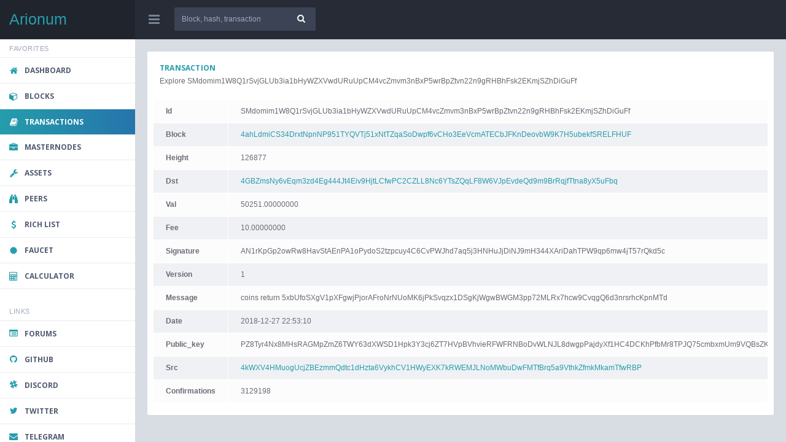

--- FILE ---
content_type: text/html; charset=UTF-8
request_url: https://arionum.info/transaction/SMdomim1W8Q1rSvjGLUb3ia1bHyWZXVwdURuUpCM4vcZmvm3nBxP5wrBpZtvn22n9gRHBhFsk2EKmjSZhDiGuFf
body_size: 2749
content:


<!DOCTYPE html>
<html lang="en">

<head>
  <meta charset="utf-8">
  <meta name="viewport" content="width=device-width, initial-scale=1.0, maximum-scale=1.0">
  <meta name="description" content="">
  <meta name="author" content="">
  <!--<link rel="shortcut icon" href="/images/favicon.png" type="image/png">-->

  <title>Arionum Block Explorer</title>

  <link rel="stylesheet" href="/lib/Hover/hover.css">
  <link rel="stylesheet" href="/lib/fontawesome/css/font-awesome.css">
  <link rel="stylesheet" href="/lib/weather-icons/css/weather-icons.css">
  <link rel="stylesheet" href="/lib/ionicons/css/ionicons.css">
  <link rel="stylesheet" href="/lib/jquery-toggles/toggles-full.css">
  <link rel="stylesheet" href="/lib/morrisjs/morris.css">

  <link rel="stylesheet" href="/css/quirk.css">

  <script src="/lib/modernizr/modernizr.js"></script>

  <!-- HTML5 shim and Respond.js IE8 support of HTML5 elements and media queries -->
  <!--[if lt IE 9]>
  <script src="/lib/html5shiv/html5shiv.js"></script>
  <script src="/lib/respond/respond.src.js"></script>
  <![endif]-->
</head>

<body>

  <header>
    <div class="headerpanel">

      <div class="logopanel">
        <h2><a href="/">Arionum</a></h2>
      </div><!-- logopanel -->

      <div class="headerbar">

        <a id="menuToggle" class="menutoggle"><i class="fa fa-bars"></i></a>
        <form action="/search" method="post">
          <div class="searchpanel">
            <div class="input-group ">
              <input name="search" type="text" class="form-control " placeholder="Block, hash, transaction">
              <span class="input-group-btn">
                <button class="btn btn-default" type="submit"><i class="fa fa-search"></i></button>
              </span>
            </div><!-- input-group -->
          </div>
        </form>

      </div><!-- headerbar -->
    </div><!-- header-->
  </header>

  <section>

    <div class="leftpanel">
      <div class="leftpanelinner">

        <!-- ################## LEFT PANEL PROFILE ################## -->




        <div class="tab-content">

          <!-- ################# MAIN MENU ################### -->

          <div class="tab-pane active" id="mainmenu">
            <h5 class="sidebar-title">Favorites</h5>
            <ul class="nav nav-pills nav-stacked nav-quirk">
              <li ><a href="/"><i class="fa fa-home"></i> <span>Dashboard</span></a></li>
              <li ><a href="/blocks"><span class="badge pull-right"></span><i class="fa fa-cube"></i>
                  <span>Blocks</span></a></li>
              <li class="active"><a href="/transactions"><i class="fa fa-book"></i> <span>Transactions</span></a></li>

              <li >
                <a href="/masternodes"><i class="fa fa-briefcase"></i> <span>Masternodes</span></a></li>

                <li >
                <a href="/assets"><i class="fa fa-wrench"></i> <span>Assets</span></a></li>



              <li >
                <a href="/peers"><i class="fa fa-binoculars"></i> <span>Peers</span></a></li>

              <li >
                <a href="/rich"><i class="fa fa-dollar"></i> <span>Rich list</span></a></li>
              <li >
                <a href="/faucet"><i class="fa fa-certificate"></i> <span>Faucet</span></a></li>
              <li >
                <a href="/calculator"><i class="fa fa-calculator"></i> <span>Calculator</span></a></li>

            </ul>

            <h5 class="sidebar-title">Links</h5>
            <ul class="nav nav-pills nav-stacked nav-quirk">

              <li><a href="https://forum.arionum.com"><i class="fa fa-list-alt"></i> <span>Forums</span></a></li>
              <li><a href="https://github.com/arionum"><i class="fa fa-github"></i> <span>GitHub</span></a></li>
              <li><a href="https://arionum.info/discord/"><i class="fa fa-slack"></i> <span>Discord</span></a></li>
              <li><a href="https://arionum.info/twitter/"><i class="fa fa-twitter"></i> <span>Twitter</span></a></li>
              <li><a href="https://arionum.info/telegram/"><i class="fa fa-envelope"></i> <span>Telegram</span></a></li>
              <li><a href="https://bitcointalk.org/index.php?topic=2710248.msg"><i class="fa fa-bitcoin"></i>
                  <span>BitcoinTalk</span></a></li>
              <li><a href="https://www.livecoinwatch.com/price/Arionum-ARO"><i class="fa fa-certificate"></i>
                  <span>LiveCoinWatch</span></a></li>

            </ul>


          </div><!-- tab-pane -->


        </div><!-- tab-content -->

      </div><!-- leftpanelinner -->
    </div><!-- leftpanel -->

    <div class="mainpanel">

      <!--<div class="pageheader">
      <h2><i class="fa fa-home"></i> Dashboard</h2>
    </div>-->

      <div class="contentpanel">

        <div class="row">
          <div class="col-md-12 col-lg-12 dash-left">
                            <div class="panel panel-site-traffic">
                  <div class="panel-heading">

                    <h4 class="panel-title text-success">Transaction</h4>
                    <p class="nomargin">Explore SMdomim1W8Q1rSvjGLUb3ia1bHyWZXVwdURuUpCM4vcZmvm3nBxP5wrBpZtvn22n9gRHBhFsk2EKmjSZhDiGuFf                    </p>
                  </div>
                  <div class="col-sm-12">
                                        <div class="table-responsive">
                      <table class="table table-bordered table-default table-striped nomargin">
                        <tbody>

                                                    <tr>

                            <td class="text-left"><strong>Id</strong></td>
                            <td>SMdomim1W8Q1rSvjGLUb3ia1bHyWZXVwdURuUpCM4vcZmvm3nBxP5wrBpZtvn22n9gRHBhFsk2EKmjSZhDiGuFf                            </td>

                          </tr>
                                                    <tr>

                            <td class="text-left"><strong>Block</strong></td>
                            <td><a href='/block/4ahLdmiCS34DrxtNpnNP951TYQVTj51xNtTZqaSoDwpf6vCHo3EeVcmATECbJFKnDeovbW9K7H5ubekfSRELFHUF/'>4ahLdmiCS34DrxtNpnNP951TYQVTj51xNtTZqaSoDwpf6vCHo3EeVcmATECbJFKnDeovbW9K7H5ubekfSRELFHUF</a>                            </td>

                          </tr>
                                                    <tr>

                            <td class="text-left"><strong>Height</strong></td>
                            <td>126877                            </td>

                          </tr>
                                                    <tr>

                            <td class="text-left"><strong>Dst</strong></td>
                            <td><a href='/account/4GBZmsNy6vEqm3zd4Eg444Jt4Eiv9HjtLCfwPC2CZLL8Nc6YTsZQqLF8W6VJpEvdeQd9m9BrRqjfTtna8yX5uFbq/'>4GBZmsNy6vEqm3zd4Eg444Jt4Eiv9HjtLCfwPC2CZLL8Nc6YTsZQqLF8W6VJpEvdeQd9m9BrRqjfTtna8yX5uFbq</a>                            </td>

                          </tr>
                                                    <tr>

                            <td class="text-left"><strong>Val</strong></td>
                            <td>50251.00000000                            </td>

                          </tr>
                                                    <tr>

                            <td class="text-left"><strong>Fee</strong></td>
                            <td>10.00000000                            </td>

                          </tr>
                                                    <tr>

                            <td class="text-left"><strong>Signature</strong></td>
                            <td>AN1rKpGp2owRw8HavStAEnPA1oPydoS2tzpcuy4C6CvPWJhd7aq5j3HNHuJjDiNJ9mH344XAriDahTPW9qp6mw4jT57rQkd5c                            </td>

                          </tr>
                                                    <tr>

                            <td class="text-left"><strong>Version</strong></td>
                            <td>1                            </td>

                          </tr>
                                                    <tr>

                            <td class="text-left"><strong>Message</strong></td>
                            <td>coins return 5xbUfoSXgV1pXFgwjPjorAFroNrNUoMK6jPkSvqzx1DSgKjWgwBWGM3pp72MLRx7hcw9CvqgQ6d3nrsrhcKpnMTd                            </td>

                          </tr>
                                                    <tr>

                            <td class="text-left"><strong>Date</strong></td>
                            <td>2018-12-27 22:53:10                            </td>

                          </tr>
                                                    <tr>

                            <td class="text-left"><strong>Public_key</strong></td>
                            <td>PZ8Tyr4Nx8MHsRAGMpZmZ6TWY63dXWSD1Hpk3Y3cj6ZT7HVpBVhvieRFWFRNBoDvWLNJL8dwgpPajdyXf1HC4DCKhPfbMr8TPJQ75cmbxmUm9VQBsZKoTTTs                            </td>

                          </tr>
                                                    <tr>

                            <td class="text-left"><strong>Src</strong></td>
                            <td><a href='/account/4kWXV4HMuogUcjZBEzmmQdtc1dHzta6VykhCV1HWyEXK7kRWEMJLNoMWbuDwFMTfBrq5a9VthkZfmkMkamTfwRBP/'>4kWXV4HMuogUcjZBEzmmQdtc1dHzta6VykhCV1HWyEXK7kRWEMJLNoMWbuDwFMTfBrq5a9VthkZfmkMkamTfwRBP</a>                            </td>

                          </tr>
                          <tr><td class="text-left"><strong>Confirmations</strong></td><td>3129198</td></tr>
                        </tbody>
                      </table>
                    </div><!-- table-responsive -->

                                      </div>
                  <div class="panel-body">

                  </div><!-- panel -->
                </div><!-- col-sm-6 -->


                
              </div><!-- row -->


            </div><!-- col-md-9 -->

          </div><!-- row -->

        </div><!-- contentpanel -->

      </div><!-- mainpanel -->

  </section>





  <script src="/lib/jquery/jquery.js"></script>
  <script src="/lib/jquery-ui/jquery-ui.js"></script>
  <script src="/lib/bootstrap/js/bootstrap.js"></script>
  <script src="/lib/jquery-toggles/toggles.js"></script>

  <script src="/lib/morrisjs/morris.js"></script>
  <script src="/lib/raphael/raphael.js"></script>

  <script src="/lib/flot/jquery.flot.js"></script>
  <script src="/lib/flot/jquery.flot.resize.js"></script>
  <script src="/lib/flot-spline/jquery.flot.spline.js"></script>

  <script src="/lib/jquery-knob/jquery.knob.js"></script>

  <script src="/js/quirk.js"></script>

  


  



  <script defer src="https://static.cloudflareinsights.com/beacon.min.js/vcd15cbe7772f49c399c6a5babf22c1241717689176015" integrity="sha512-ZpsOmlRQV6y907TI0dKBHq9Md29nnaEIPlkf84rnaERnq6zvWvPUqr2ft8M1aS28oN72PdrCzSjY4U6VaAw1EQ==" data-cf-beacon='{"version":"2024.11.0","token":"0784e9f3c3024b3db350571f11d09570","r":1,"server_timing":{"name":{"cfCacheStatus":true,"cfEdge":true,"cfExtPri":true,"cfL4":true,"cfOrigin":true,"cfSpeedBrain":true},"location_startswith":null}}' crossorigin="anonymous"></script>
</body>

</html>


--- FILE ---
content_type: text/css
request_url: https://arionum.info/css/quirk.css
body_size: 47910
content:
/*!
 * Quirk UI v1.0.0 (http://themepixels.com/demo/webpage/quirk)
 * Copyright 2015 Themepixels
 *
 * Last compiled on Thursday, July 23rd, 2015, 10:53:11 PM
 */
 
@import url(//fonts.googleapis.com/css?family=Open+Sans:400,400italic,600,600italic,700,700italic,300italic,300);
@import url(//fonts.googleapis.com/css?family=Raleway:400,100,200,300,500,600,700,800);
/*!
 * Bootstrap v3.3.5 (http://getbootstrap.com)
 * Copyright 2011-2015 Twitter, Inc.
 * Licensed under MIT (https://github.com/twbs/bootstrap/blob/master/LICENSE)
 */
/*! normalize.css v3.0.3 | MIT License | github.com/necolas/normalize.css */
html {
  font-family: sans-serif;
  -ms-text-size-adjust: 100%;
  -webkit-text-size-adjust: 100%;
}
body {
  margin: 0;
}
article,
aside,
details,
figcaption,
figure,
footer,
header,
hgroup,
main,
menu,
nav,
section,
summary {
  display: block;
}
audio,
canvas,
progress,
video {
  display: inline-block;
  vertical-align: baseline;
}
audio:not([controls]) {
  display: none;
  height: 0;
}
[hidden],
template {
  display: none;
}
a {
  background-color: transparent;
}
a:active,
a:hover {
  outline: 0;
}
abbr[title] {
  border-bottom: 1px dotted;
}
b,
strong {
  font-weight: bold;
}
dfn {
  font-style: italic;
}
h1 {
  font-size: 2em;
  margin: 0.67em 0;
}
mark {
  background: #ff0;
  color: #000;
}
small {
  font-size: 80%;
}
sub,
sup {
  font-size: 75%;
  line-height: 0;
  position: relative;
  vertical-align: baseline;
}
sup {
  top: -0.5em;
}
sub {
  bottom: -0.25em;
}
img {
  border: 0;
}
svg:not(:root) {
  overflow: hidden;
}
figure {
  margin: 1em 40px;
}
hr {
  box-sizing: content-box;
  height: 0;
}
pre {
  overflow: auto;
}
code,
kbd,
pre,
samp {
  font-family: monospace, monospace;
  font-size: 1em;
}
button,
input,
optgroup,
select,
textarea {
  color: inherit;
  font: inherit;
  margin: 0;
}
button {
  overflow: visible;
}
button,
select {
  text-transform: none;
}
button,
html input[type="button"],
input[type="reset"],
input[type="submit"] {
  -webkit-appearance: button;
  cursor: pointer;
}
button[disabled],
html input[disabled] {
  cursor: default;
}
button::-moz-focus-inner,
input::-moz-focus-inner {
  border: 0;
  padding: 0;
}
input {
  line-height: normal;
}
input[type="checkbox"],
input[type="radio"] {
  box-sizing: border-box;
  padding: 0;
}
input[type="number"]::-webkit-inner-spin-button,
input[type="number"]::-webkit-outer-spin-button {
  height: auto;
}
input[type="search"] {
  -webkit-appearance: textfield;
  box-sizing: content-box;
}
input[type="search"]::-webkit-search-cancel-button,
input[type="search"]::-webkit-search-decoration {
  -webkit-appearance: none;
}
fieldset {
  border: 1px solid #c0c0c0;
  margin: 0 2px;
  padding: 0.35em 0.625em 0.75em;
}
legend {
  border: 0;
  padding: 0;
}
textarea {
  overflow: auto;
}
optgroup {
  font-weight: bold;
}
table {
  border-collapse: collapse;
  border-spacing: 0;
}
td,
th {
  padding: 0;
}
/*! Source: https://github.com/h5bp/html5-boilerplate/blob/master/src/css/main.css */
@media print {
  *,
  *:before,
  *:after {
    background: transparent !important;
    color: #000 !important;
    box-shadow: none !important;
    text-shadow: none !important;
  }
  a,
  a:visited {
    text-decoration: underline;
  }
  a[href]:after {
    content: " (" attr(href) ")";
  }
  abbr[title]:after {
    content: " (" attr(title) ")";
  }
  a[href^="#"]:after,
  a[href^="javascript:"]:after {
    content: "";
  }
  pre,
  blockquote {
    border: 1px solid #999;
    page-break-inside: avoid;
  }
  thead {
    display: table-header-group;
  }
  tr,
  img {
    page-break-inside: avoid;
  }
  img {
    max-width: 100% !important;
  }
  p,
  h2,
  h3 {
    orphans: 3;
    widows: 3;
  }
  h2,
  h3 {
    page-break-after: avoid;
  }
  .navbar {
    display: none;
  }
  .btn > .caret,
  .dropup > .btn > .caret {
    border-top-color: #000 !important;
  }
  .label {
    border: 1px solid #000;
  }
  .table {
    border-collapse: collapse !important;
  }
  .table td,
  .table th {
    background-color: #fff !important;
  }
  .table-bordered th,
  .table-bordered td {
    border: 1px solid #ddd !important;
  }
}
@font-face {
  font-family: 'Glyphicons Halflings';
  src: url('../fonts/glyphicons-halflings-regular.eot');
  src: url('../fonts/glyphicons-halflings-regular.eot?#iefix') format('embedded-opentype'), url('../fonts/glyphicons-halflings-regular.woff2') format('woff2'), url('../fonts/glyphicons-halflings-regular.woff') format('woff'), url('../fonts/glyphicons-halflings-regular.ttf') format('truetype'), url('../fonts/glyphicons-halflings-regular.svg#glyphicons_halflingsregular') format('svg');
}
.glyphicon {
  position: relative;
  top: 1px;
  display: inline-block;
  font-family: 'Glyphicons Halflings';
  font-style: normal;
  font-weight: normal;
  line-height: 1;
  -webkit-font-smoothing: antialiased;
  -moz-osx-font-smoothing: grayscale;
}
.glyphicon-asterisk:before {
  content: "\2a";
}
.glyphicon-plus:before {
  content: "\2b";
}
.glyphicon-euro:before,
.glyphicon-eur:before {
  content: "\20ac";
}
.glyphicon-minus:before {
  content: "\2212";
}
.glyphicon-cloud:before {
  content: "\2601";
}
.glyphicon-envelope:before {
  content: "\2709";
}
.glyphicon-pencil:before {
  content: "\270f";
}
.glyphicon-glass:before {
  content: "\e001";
}
.glyphicon-music:before {
  content: "\e002";
}
.glyphicon-search:before {
  content: "\e003";
}
.glyphicon-heart:before {
  content: "\e005";
}
.glyphicon-star:before {
  content: "\e006";
}
.glyphicon-star-empty:before {
  content: "\e007";
}
.glyphicon-user:before {
  content: "\e008";
}
.glyphicon-film:before {
  content: "\e009";
}
.glyphicon-th-large:before {
  content: "\e010";
}
.glyphicon-th:before {
  content: "\e011";
}
.glyphicon-th-list:before {
  content: "\e012";
}
.glyphicon-ok:before {
  content: "\e013";
}
.glyphicon-remove:before {
  content: "\e014";
}
.glyphicon-zoom-in:before {
  content: "\e015";
}
.glyphicon-zoom-out:before {
  content: "\e016";
}
.glyphicon-off:before {
  content: "\e017";
}
.glyphicon-signal:before {
  content: "\e018";
}
.glyphicon-cog:before {
  content: "\e019";
}
.glyphicon-trash:before {
  content: "\e020";
}
.glyphicon-home:before {
  content: "\e021";
}
.glyphicon-file:before {
  content: "\e022";
}
.glyphicon-time:before {
  content: "\e023";
}
.glyphicon-road:before {
  content: "\e024";
}
.glyphicon-download-alt:before {
  content: "\e025";
}
.glyphicon-download:before {
  content: "\e026";
}
.glyphicon-upload:before {
  content: "\e027";
}
.glyphicon-inbox:before {
  content: "\e028";
}
.glyphicon-play-circle:before {
  content: "\e029";
}
.glyphicon-repeat:before {
  content: "\e030";
}
.glyphicon-refresh:before {
  content: "\e031";
}
.glyphicon-list-alt:before {
  content: "\e032";
}
.glyphicon-lock:before {
  content: "\e033";
}
.glyphicon-flag:before {
  content: "\e034";
}
.glyphicon-headphones:before {
  content: "\e035";
}
.glyphicon-volume-off:before {
  content: "\e036";
}
.glyphicon-volume-down:before {
  content: "\e037";
}
.glyphicon-volume-up:before {
  content: "\e038";
}
.glyphicon-qrcode:before {
  content: "\e039";
}
.glyphicon-barcode:before {
  content: "\e040";
}
.glyphicon-tag:before {
  content: "\e041";
}
.glyphicon-tags:before {
  content: "\e042";
}
.glyphicon-book:before {
  content: "\e043";
}
.glyphicon-bookmark:before {
  content: "\e044";
}
.glyphicon-print:before {
  content: "\e045";
}
.glyphicon-camera:before {
  content: "\e046";
}
.glyphicon-font:before {
  content: "\e047";
}
.glyphicon-bold:before {
  content: "\e048";
}
.glyphicon-italic:before {
  content: "\e049";
}
.glyphicon-text-height:before {
  content: "\e050";
}
.glyphicon-text-width:before {
  content: "\e051";
}
.glyphicon-align-left:before {
  content: "\e052";
}
.glyphicon-align-center:before {
  content: "\e053";
}
.glyphicon-align-right:before {
  content: "\e054";
}
.glyphicon-align-justify:before {
  content: "\e055";
}
.glyphicon-list:before {
  content: "\e056";
}
.glyphicon-indent-left:before {
  content: "\e057";
}
.glyphicon-indent-right:before {
  content: "\e058";
}
.glyphicon-facetime-video:before {
  content: "\e059";
}
.glyphicon-picture:before {
  content: "\e060";
}
.glyphicon-map-marker:before {
  content: "\e062";
}
.glyphicon-adjust:before {
  content: "\e063";
}
.glyphicon-tint:before {
  content: "\e064";
}
.glyphicon-edit:before {
  content: "\e065";
}
.glyphicon-share:before {
  content: "\e066";
}
.glyphicon-check:before {
  content: "\e067";
}
.glyphicon-move:before {
  content: "\e068";
}
.glyphicon-step-backward:before {
  content: "\e069";
}
.glyphicon-fast-backward:before {
  content: "\e070";
}
.glyphicon-backward:before {
  content: "\e071";
}
.glyphicon-play:before {
  content: "\e072";
}
.glyphicon-pause:before {
  content: "\e073";
}
.glyphicon-stop:before {
  content: "\e074";
}
.glyphicon-forward:before {
  content: "\e075";
}
.glyphicon-fast-forward:before {
  content: "\e076";
}
.glyphicon-step-forward:before {
  content: "\e077";
}
.glyphicon-eject:before {
  content: "\e078";
}
.glyphicon-chevron-left:before {
  content: "\e079";
}
.glyphicon-chevron-right:before {
  content: "\e080";
}
.glyphicon-plus-sign:before {
  content: "\e081";
}
.glyphicon-minus-sign:before {
  content: "\e082";
}
.glyphicon-remove-sign:before {
  content: "\e083";
}
.glyphicon-ok-sign:before {
  content: "\e084";
}
.glyphicon-question-sign:before {
  content: "\e085";
}
.glyphicon-info-sign:before {
  content: "\e086";
}
.glyphicon-screenshot:before {
  content: "\e087";
}
.glyphicon-remove-circle:before {
  content: "\e088";
}
.glyphicon-ok-circle:before {
  content: "\e089";
}
.glyphicon-ban-circle:before {
  content: "\e090";
}
.glyphicon-arrow-left:before {
  content: "\e091";
}
.glyphicon-arrow-right:before {
  content: "\e092";
}
.glyphicon-arrow-up:before {
  content: "\e093";
}
.glyphicon-arrow-down:before {
  content: "\e094";
}
.glyphicon-share-alt:before {
  content: "\e095";
}
.glyphicon-resize-full:before {
  content: "\e096";
}
.glyphicon-resize-small:before {
  content: "\e097";
}
.glyphicon-exclamation-sign:before {
  content: "\e101";
}
.glyphicon-gift:before {
  content: "\e102";
}
.glyphicon-leaf:before {
  content: "\e103";
}
.glyphicon-fire:before {
  content: "\e104";
}
.glyphicon-eye-open:before {
  content: "\e105";
}
.glyphicon-eye-close:before {
  content: "\e106";
}
.glyphicon-warning-sign:before {
  content: "\e107";
}
.glyphicon-plane:before {
  content: "\e108";
}
.glyphicon-calendar:before {
  content: "\e109";
}
.glyphicon-random:before {
  content: "\e110";
}
.glyphicon-comment:before {
  content: "\e111";
}
.glyphicon-magnet:before {
  content: "\e112";
}
.glyphicon-chevron-up:before {
  content: "\e113";
}
.glyphicon-chevron-down:before {
  content: "\e114";
}
.glyphicon-retweet:before {
  content: "\e115";
}
.glyphicon-shopping-cart:before {
  content: "\e116";
}
.glyphicon-folder-close:before {
  content: "\e117";
}
.glyphicon-folder-open:before {
  content: "\e118";
}
.glyphicon-resize-vertical:before {
  content: "\e119";
}
.glyphicon-resize-horizontal:before {
  content: "\e120";
}
.glyphicon-hdd:before {
  content: "\e121";
}
.glyphicon-bullhorn:before {
  content: "\e122";
}
.glyphicon-bell:before {
  content: "\e123";
}
.glyphicon-certificate:before {
  content: "\e124";
}
.glyphicon-thumbs-up:before {
  content: "\e125";
}
.glyphicon-thumbs-down:before {
  content: "\e126";
}
.glyphicon-hand-right:before {
  content: "\e127";
}
.glyphicon-hand-left:before {
  content: "\e128";
}
.glyphicon-hand-up:before {
  content: "\e129";
}
.glyphicon-hand-down:before {
  content: "\e130";
}
.glyphicon-circle-arrow-right:before {
  content: "\e131";
}
.glyphicon-circle-arrow-left:before {
  content: "\e132";
}
.glyphicon-circle-arrow-up:before {
  content: "\e133";
}
.glyphicon-circle-arrow-down:before {
  content: "\e134";
}
.glyphicon-globe:before {
  content: "\e135";
}
.glyphicon-wrench:before {
  content: "\e136";
}
.glyphicon-tasks:before {
  content: "\e137";
}
.glyphicon-filter:before {
  content: "\e138";
}
.glyphicon-briefcase:before {
  content: "\e139";
}
.glyphicon-fullscreen:before {
  content: "\e140";
}
.glyphicon-dashboard:before {
  content: "\e141";
}
.glyphicon-paperclip:before {
  content: "\e142";
}
.glyphicon-heart-empty:before {
  content: "\e143";
}
.glyphicon-link:before {
  content: "\e144";
}
.glyphicon-phone:before {
  content: "\e145";
}
.glyphicon-pushpin:before {
  content: "\e146";
}
.glyphicon-usd:before {
  content: "\e148";
}
.glyphicon-gbp:before {
  content: "\e149";
}
.glyphicon-sort:before {
  content: "\e150";
}
.glyphicon-sort-by-alphabet:before {
  content: "\e151";
}
.glyphicon-sort-by-alphabet-alt:before {
  content: "\e152";
}
.glyphicon-sort-by-order:before {
  content: "\e153";
}
.glyphicon-sort-by-order-alt:before {
  content: "\e154";
}
.glyphicon-sort-by-attributes:before {
  content: "\e155";
}
.glyphicon-sort-by-attributes-alt:before {
  content: "\e156";
}
.glyphicon-unchecked:before {
  content: "\e157";
}
.glyphicon-expand:before {
  content: "\e158";
}
.glyphicon-collapse-down:before {
  content: "\e159";
}
.glyphicon-collapse-up:before {
  content: "\e160";
}
.glyphicon-log-in:before {
  content: "\e161";
}
.glyphicon-flash:before {
  content: "\e162";
}
.glyphicon-log-out:before {
  content: "\e163";
}
.glyphicon-new-window:before {
  content: "\e164";
}
.glyphicon-record:before {
  content: "\e165";
}
.glyphicon-save:before {
  content: "\e166";
}
.glyphicon-open:before {
  content: "\e167";
}
.glyphicon-saved:before {
  content: "\e168";
}
.glyphicon-import:before {
  content: "\e169";
}
.glyphicon-export:before {
  content: "\e170";
}
.glyphicon-send:before {
  content: "\e171";
}
.glyphicon-floppy-disk:before {
  content: "\e172";
}
.glyphicon-floppy-saved:before {
  content: "\e173";
}
.glyphicon-floppy-remove:before {
  content: "\e174";
}
.glyphicon-floppy-save:before {
  content: "\e175";
}
.glyphicon-floppy-open:before {
  content: "\e176";
}
.glyphicon-credit-card:before {
  content: "\e177";
}
.glyphicon-transfer:before {
  content: "\e178";
}
.glyphicon-cutlery:before {
  content: "\e179";
}
.glyphicon-header:before {
  content: "\e180";
}
.glyphicon-compressed:before {
  content: "\e181";
}
.glyphicon-earphone:before {
  content: "\e182";
}
.glyphicon-phone-alt:before {
  content: "\e183";
}
.glyphicon-tower:before {
  content: "\e184";
}
.glyphicon-stats:before {
  content: "\e185";
}
.glyphicon-sd-video:before {
  content: "\e186";
}
.glyphicon-hd-video:before {
  content: "\e187";
}
.glyphicon-subtitles:before {
  content: "\e188";
}
.glyphicon-sound-stereo:before {
  content: "\e189";
}
.glyphicon-sound-dolby:before {
  content: "\e190";
}
.glyphicon-sound-5-1:before {
  content: "\e191";
}
.glyphicon-sound-6-1:before {
  content: "\e192";
}
.glyphicon-sound-7-1:before {
  content: "\e193";
}
.glyphicon-copyright-mark:before {
  content: "\e194";
}
.glyphicon-registration-mark:before {
  content: "\e195";
}
.glyphicon-cloud-download:before {
  content: "\e197";
}
.glyphicon-cloud-upload:before {
  content: "\e198";
}
.glyphicon-tree-conifer:before {
  content: "\e199";
}
.glyphicon-tree-deciduous:before {
  content: "\e200";
}
.glyphicon-cd:before {
  content: "\e201";
}
.glyphicon-save-file:before {
  content: "\e202";
}
.glyphicon-open-file:before {
  content: "\e203";
}
.glyphicon-level-up:before {
  content: "\e204";
}
.glyphicon-copy:before {
  content: "\e205";
}
.glyphicon-paste:before {
  content: "\e206";
}
.glyphicon-alert:before {
  content: "\e209";
}
.glyphicon-equalizer:before {
  content: "\e210";
}
.glyphicon-king:before {
  content: "\e211";
}
.glyphicon-queen:before {
  content: "\e212";
}
.glyphicon-pawn:before {
  content: "\e213";
}
.glyphicon-bishop:before {
  content: "\e214";
}
.glyphicon-knight:before {
  content: "\e215";
}
.glyphicon-baby-formula:before {
  content: "\e216";
}
.glyphicon-tent:before {
  content: "\26fa";
}
.glyphicon-blackboard:before {
  content: "\e218";
}
.glyphicon-bed:before {
  content: "\e219";
}
.glyphicon-apple:before {
  content: "\f8ff";
}
.glyphicon-erase:before {
  content: "\e221";
}
.glyphicon-hourglass:before {
  content: "\231b";
}
.glyphicon-lamp:before {
  content: "\e223";
}
.glyphicon-duplicate:before {
  content: "\e224";
}
.glyphicon-piggy-bank:before {
  content: "\e225";
}
.glyphicon-scissors:before {
  content: "\e226";
}
.glyphicon-bitcoin:before {
  content: "\e227";
}
.glyphicon-btc:before {
  content: "\e227";
}
.glyphicon-xbt:before {
  content: "\e227";
}
.glyphicon-yen:before {
  content: "\00a5";
}
.glyphicon-jpy:before {
  content: "\00a5";
}
.glyphicon-ruble:before {
  content: "\20bd";
}
.glyphicon-rub:before {
  content: "\20bd";
}
.glyphicon-scale:before {
  content: "\e230";
}
.glyphicon-ice-lolly:before {
  content: "\e231";
}
.glyphicon-ice-lolly-tasted:before {
  content: "\e232";
}
.glyphicon-education:before {
  content: "\e233";
}
.glyphicon-option-horizontal:before {
  content: "\e234";
}
.glyphicon-option-vertical:before {
  content: "\e235";
}
.glyphicon-menu-hamburger:before {
  content: "\e236";
}
.glyphicon-modal-window:before {
  content: "\e237";
}
.glyphicon-oil:before {
  content: "\e238";
}
.glyphicon-grain:before {
  content: "\e239";
}
.glyphicon-sunglasses:before {
  content: "\e240";
}
.glyphicon-text-size:before {
  content: "\e241";
}
.glyphicon-text-color:before {
  content: "\e242";
}
.glyphicon-text-background:before {
  content: "\e243";
}
.glyphicon-object-align-top:before {
  content: "\e244";
}
.glyphicon-object-align-bottom:before {
  content: "\e245";
}
.glyphicon-object-align-horizontal:before {
  content: "\e246";
}
.glyphicon-object-align-left:before {
  content: "\e247";
}
.glyphicon-object-align-vertical:before {
  content: "\e248";
}
.glyphicon-object-align-right:before {
  content: "\e249";
}
.glyphicon-triangle-right:before {
  content: "\e250";
}
.glyphicon-triangle-left:before {
  content: "\e251";
}
.glyphicon-triangle-bottom:before {
  content: "\e252";
}
.glyphicon-triangle-top:before {
  content: "\e253";
}
.glyphicon-console:before {
  content: "\e254";
}
.glyphicon-superscript:before {
  content: "\e255";
}
.glyphicon-subscript:before {
  content: "\e256";
}
.glyphicon-menu-left:before {
  content: "\e257";
}
.glyphicon-menu-right:before {
  content: "\e258";
}
.glyphicon-menu-down:before {
  content: "\e259";
}
.glyphicon-menu-up:before {
  content: "\e260";
}
* {
  -webkit-box-sizing: border-box;
  -moz-box-sizing: border-box;
  box-sizing: border-box;
}
*:before,
*:after {
  -webkit-box-sizing: border-box;
  -moz-box-sizing: border-box;
  box-sizing: border-box;
}
html {
  font-size: 10px;
  -webkit-tap-highlight-color: rgba(0, 0, 0, 0);
}
body {
  font-family: "Helvetica Neue", Helvetica, Arial, sans-serif;
  font-size: 12px;
  line-height: 1.42857143;
  color: #696c74;
  background-color: #d8dce3;
}
input,
button,
select,
textarea {
  font-family: inherit;
  font-size: inherit;
  line-height: inherit;
}
a {
  color: #259dab;
  text-decoration: none;
}
a:hover,
a:focus {
  color: #505b72;
  text-decoration: none;
}
a:focus {
  outline: thin dotted;
  outline: 5px auto -webkit-focus-ring-color;
  outline-offset: -2px;
}
figure {
  margin: 0;
}
img {
  vertical-align: middle;
}
.img-responsive,
.thumbnail > img,
.thumbnail a > img,
.carousel-inner > .item > img,
.carousel-inner > .item > a > img {
  display: block;
  max-width: 100%;
  height: auto;
}
.img-rounded {
  border-radius: 2px;
}
.img-thumbnail {
  padding: 4px;
  line-height: 1.42857143;
  background-color: #d8dce3;
  border: 1px solid #dddddd;
  border-radius: 2px;
  -webkit-transition: all 0.2s ease-in-out;
  -o-transition: all 0.2s ease-in-out;
  transition: all 0.2s ease-in-out;
  display: inline-block;
  max-width: 100%;
  height: auto;
}
.img-circle {
  border-radius: 50%;
}
hr {
  margin-top: 17px;
  margin-bottom: 17px;
  border: 0;
  border-top: 1px solid #eeeeee;
}
.sr-only {
  position: absolute;
  width: 1px;
  height: 1px;
  margin: -1px;
  padding: 0;
  overflow: hidden;
  clip: rect(0, 0, 0, 0);
  border: 0;
}
.sr-only-focusable:active,
.sr-only-focusable:focus {
  position: static;
  width: auto;
  height: auto;
  margin: 0;
  overflow: visible;
  clip: auto;
}
[role="button"] {
  cursor: pointer;
}
h1,
h2,
h3,
h4,
h5,
h6,
.h1,
.h2,
.h3,
.h4,
.h5,
.h6 {
  font-family: inherit;
  font-weight: bold;
  line-height: 1.1;
  color: #262b36;
}
h1 small,
h2 small,
h3 small,
h4 small,
h5 small,
h6 small,
.h1 small,
.h2 small,
.h3 small,
.h4 small,
.h5 small,
.h6 small,
h1 .small,
h2 .small,
h3 .small,
h4 .small,
h5 .small,
h6 .small,
.h1 .small,
.h2 .small,
.h3 .small,
.h4 .small,
.h5 .small,
.h6 .small {
  font-weight: normal;
  line-height: 1;
  color: #777777;
}
h1,
.h1,
h2,
.h2,
h3,
.h3 {
  margin-top: 17px;
  margin-bottom: 8.5px;
}
h1 small,
.h1 small,
h2 small,
.h2 small,
h3 small,
.h3 small,
h1 .small,
.h1 .small,
h2 .small,
.h2 .small,
h3 .small,
.h3 .small {
  font-size: 65%;
}
h4,
.h4,
h5,
.h5,
h6,
.h6 {
  margin-top: 8.5px;
  margin-bottom: 8.5px;
}
h4 small,
.h4 small,
h5 small,
.h5 small,
h6 small,
.h6 small,
h4 .small,
.h4 .small,
h5 .small,
.h5 .small,
h6 .small,
.h6 .small {
  font-size: 75%;
}
h1,
.h1 {
  font-size: 31px;
}
h2,
.h2 {
  font-size: 25px;
}
h3,
.h3 {
  font-size: 21px;
}
h4,
.h4 {
  font-size: 15px;
}
h5,
.h5 {
  font-size: 12px;
}
h6,
.h6 {
  font-size: 11px;
}
p {
  margin: 0 0 8.5px;
}
.lead {
  margin-bottom: 17px;
  font-size: 13px;
  font-weight: 300;
  line-height: 1.4;
}
@media (min-width: 768px) {
  .lead {
    font-size: 18px;
  }
}
small,
.small {
  font-size: 91%;
}
mark,
.mark {
  background-color: #fcf8e3;
  padding: .2em;
}
.text-left {
  text-align: left;
}
.text-right {
  text-align: right;
}
.text-center {
  text-align: center;
}
.text-justify {
  text-align: justify;
}
.text-nowrap {
  white-space: nowrap;
}
.text-lowercase {
  text-transform: lowercase;
}
.text-uppercase {
  text-transform: uppercase;
}
.text-capitalize {
  text-transform: capitalize;
}
.text-muted {
  color: #aaacb2;
}
.text-primary {
  color: #2574ab;
}
a.text-primary:hover,
a.text-primary:focus {
  color: #1c5881;
}
.text-success {
  color: #1aa71c;
}
a.text-success:hover,
a.text-success:focus {
  color: #137b15;
}
.text-info {
  color: #3b83a6;
}
a.text-info:hover,
a.text-info:focus {
  color: #2e6580;
}
.text-warning {
  color: #9c732c;
}
a.text-warning:hover,
a.text-warning:focus {
  color: #745621;
}
.text-danger {
  color: #d9534f;
}
a.text-danger:hover,
a.text-danger:focus {
  color: #c9302c;
}
.bg-primary {
  color: #fff;
  background-color: #2574ab;
}
a.bg-primary:hover,
a.bg-primary:focus {
  background-color: #1c5881;
}
.bg-success {
  background-color: #dff0d8;
}
a.bg-success:hover,
a.bg-success:focus {
  background-color: #c1e2b3;
}
.bg-info {
  background-color: #d9edf7;
}
a.bg-info:hover,
a.bg-info:focus {
  background-color: #afd9ee;
}
.bg-warning {
  background-color: #fcf8e3;
}
a.bg-warning:hover,
a.bg-warning:focus {
  background-color: #f7ecb5;
}
.bg-danger {
  background-color: #f2dede;
}
a.bg-danger:hover,
a.bg-danger:focus {
  background-color: #e4b9b9;
}
.page-header {
  padding-bottom: 7.5px;
  margin: 34px 0 17px;
  border-bottom: 1px solid #eeeeee;
}
ul,
ol {
  margin-top: 0;
  margin-bottom: 8.5px;
}
ul ul,
ol ul,
ul ol,
ol ol {
  margin-bottom: 0;
}
.list-unstyled {
  padding-left: 0;
  list-style: none;
}
.list-inline {
  padding-left: 0;
  list-style: none;
  margin-left: -5px;
}
.list-inline > li {
  display: inline-block;
  padding-left: 5px;
  padding-right: 5px;
}
dl {
  margin-top: 0;
  margin-bottom: 17px;
}
dt,
dd {
  line-height: 1.42857143;
}
dt {
  font-weight: bold;
}
dd {
  margin-left: 0;
}
@media (min-width: 768px) {
  .dl-horizontal dt {
    float: left;
    width: 160px;
    clear: left;
    text-align: right;
    overflow: hidden;
    text-overflow: ellipsis;
    white-space: nowrap;
  }
  .dl-horizontal dd {
    margin-left: 180px;
  }
}
abbr[title],
abbr[data-original-title] {
  cursor: help;
  border-bottom: 1px dotted #777777;
}
.initialism {
  font-size: 90%;
  text-transform: uppercase;
}
blockquote {
  padding: 8.5px 17px;
  margin: 0 0 17px;
  font-size: 15px;
  border-left: 5px solid #eeeeee;
}
blockquote p:last-child,
blockquote ul:last-child,
blockquote ol:last-child {
  margin-bottom: 0;
}
blockquote footer,
blockquote small,
blockquote .small {
  display: block;
  font-size: 80%;
  line-height: 1.42857143;
  color: #777777;
}
blockquote footer:before,
blockquote small:before,
blockquote .small:before {
  content: '\2014 \00A0';
}
.blockquote-reverse,
blockquote.pull-right {
  padding-right: 15px;
  padding-left: 0;
  border-right: 5px solid #eeeeee;
  border-left: 0;
  text-align: right;
}
.blockquote-reverse footer:before,
blockquote.pull-right footer:before,
.blockquote-reverse small:before,
blockquote.pull-right small:before,
.blockquote-reverse .small:before,
blockquote.pull-right .small:before {
  content: '';
}
.blockquote-reverse footer:after,
blockquote.pull-right footer:after,
.blockquote-reverse small:after,
blockquote.pull-right small:after,
.blockquote-reverse .small:after,
blockquote.pull-right .small:after {
  content: '\00A0 \2014';
}
address {
  margin-bottom: 17px;
  font-style: normal;
  line-height: 1.42857143;
}
code,
kbd,
pre,
samp {
  font-family: Menlo, Monaco, Consolas, "Courier New", monospace;
}
code {
  padding: 2px 4px;
  font-size: 90%;
  color: #c7254e;
  background-color: #f9f2f4;
  border-radius: 2px;
}
kbd {
  padding: 2px 4px;
  font-size: 90%;
  color: #ffffff;
  background-color: #333333;
  border-radius: 2px;
  box-shadow: inset 0 -1px 0 rgba(0, 0, 0, 0.25);
}
kbd kbd {
  padding: 0;
  font-size: 100%;
  font-weight: bold;
  box-shadow: none;
}
pre {
  display: block;
  padding: 8px;
  margin: 0 0 8.5px;
  font-size: 11px;
  line-height: 1.42857143;
  word-break: break-all;
  word-wrap: break-word;
  color: #333333;
  background-color: #f5f5f5;
  border: 1px solid #cccccc;
  border-radius: 2px;
}
pre code {
  padding: 0;
  font-size: inherit;
  color: inherit;
  white-space: pre-wrap;
  background-color: transparent;
  border-radius: 0;
}
.pre-scrollable {
  max-height: 340px;
  overflow-y: scroll;
}
.container {
  margin-right: auto;
  margin-left: auto;
  padding-left: 10px;
  padding-right: 10px;
}
@media (min-width: 768px) {
  .container {
    width: 740px;
  }
}
@media (min-width: 992px) {
  .container {
    width: 960px;
  }
}
@media (min-width: 1650px) {
  .container {
    width: 1160px;
  }
}
.container-fluid {
  margin-right: auto;
  margin-left: auto;
  padding-left: 10px;
  padding-right: 10px;
}
.row {
  margin-left: -10px;
  margin-right: -10px;
}
.col-xs-1, .col-sm-1, .col-md-1, .col-lg-1, .col-xs-2, .col-sm-2, .col-md-2, .col-lg-2, .col-xs-3, .col-sm-3, .col-md-3, .col-lg-3, .col-xs-4, .col-sm-4, .col-md-4, .col-lg-4, .col-xs-5, .col-sm-5, .col-md-5, .col-lg-5, .col-xs-6, .col-sm-6, .col-md-6, .col-lg-6, .col-xs-7, .col-sm-7, .col-md-7, .col-lg-7, .col-xs-8, .col-sm-8, .col-md-8, .col-lg-8, .col-xs-9, .col-sm-9, .col-md-9, .col-lg-9, .col-xs-10, .col-sm-10, .col-md-10, .col-lg-10, .col-xs-11, .col-sm-11, .col-md-11, .col-lg-11, .col-xs-12, .col-sm-12, .col-md-12, .col-lg-12 {
  position: relative;
  min-height: 1px;
  padding-left: 10px;
  padding-right: 10px;
}
.col-xs-1, .col-xs-2, .col-xs-3, .col-xs-4, .col-xs-5, .col-xs-6, .col-xs-7, .col-xs-8, .col-xs-9, .col-xs-10, .col-xs-11, .col-xs-12 {
  float: left;
}
.col-xs-12 {
  width: 100%;
}
.col-xs-11 {
  width: 91.66666667%;
}
.col-xs-10 {
  width: 83.33333333%;
}
.col-xs-9 {
  width: 75%;
}
.col-xs-8 {
  width: 66.66666667%;
}
.col-xs-7 {
  width: 58.33333333%;
}
.col-xs-6 {
  width: 50%;
}
.col-xs-5 {
  width: 41.66666667%;
}
.col-xs-4 {
  width: 33.33333333%;
}
.col-xs-3 {
  width: 25%;
}
.col-xs-2 {
  width: 16.66666667%;
}
.col-xs-1 {
  width: 8.33333333%;
}
.col-xs-pull-12 {
  right: 100%;
}
.col-xs-pull-11 {
  right: 91.66666667%;
}
.col-xs-pull-10 {
  right: 83.33333333%;
}
.col-xs-pull-9 {
  right: 75%;
}
.col-xs-pull-8 {
  right: 66.66666667%;
}
.col-xs-pull-7 {
  right: 58.33333333%;
}
.col-xs-pull-6 {
  right: 50%;
}
.col-xs-pull-5 {
  right: 41.66666667%;
}
.col-xs-pull-4 {
  right: 33.33333333%;
}
.col-xs-pull-3 {
  right: 25%;
}
.col-xs-pull-2 {
  right: 16.66666667%;
}
.col-xs-pull-1 {
  right: 8.33333333%;
}
.col-xs-pull-0 {
  right: auto;
}
.col-xs-push-12 {
  left: 100%;
}
.col-xs-push-11 {
  left: 91.66666667%;
}
.col-xs-push-10 {
  left: 83.33333333%;
}
.col-xs-push-9 {
  left: 75%;
}
.col-xs-push-8 {
  left: 66.66666667%;
}
.col-xs-push-7 {
  left: 58.33333333%;
}
.col-xs-push-6 {
  left: 50%;
}
.col-xs-push-5 {
  left: 41.66666667%;
}
.col-xs-push-4 {
  left: 33.33333333%;
}
.col-xs-push-3 {
  left: 25%;
}
.col-xs-push-2 {
  left: 16.66666667%;
}
.col-xs-push-1 {
  left: 8.33333333%;
}
.col-xs-push-0 {
  left: auto;
}
.col-xs-offset-12 {
  margin-left: 100%;
}
.col-xs-offset-11 {
  margin-left: 91.66666667%;
}
.col-xs-offset-10 {
  margin-left: 83.33333333%;
}
.col-xs-offset-9 {
  margin-left: 75%;
}
.col-xs-offset-8 {
  margin-left: 66.66666667%;
}
.col-xs-offset-7 {
  margin-left: 58.33333333%;
}
.col-xs-offset-6 {
  margin-left: 50%;
}
.col-xs-offset-5 {
  margin-left: 41.66666667%;
}
.col-xs-offset-4 {
  margin-left: 33.33333333%;
}
.col-xs-offset-3 {
  margin-left: 25%;
}
.col-xs-offset-2 {
  margin-left: 16.66666667%;
}
.col-xs-offset-1 {
  margin-left: 8.33333333%;
}
.col-xs-offset-0 {
  margin-left: 0%;
}
@media (min-width: 768px) {
  .col-sm-1, .col-sm-2, .col-sm-3, .col-sm-4, .col-sm-5, .col-sm-6, .col-sm-7, .col-sm-8, .col-sm-9, .col-sm-10, .col-sm-11, .col-sm-12 {
    float: left;
  }
  .col-sm-12 {
    width: 100%;
  }
  .col-sm-11 {
    width: 91.66666667%;
  }
  .col-sm-10 {
    width: 83.33333333%;
  }
  .col-sm-9 {
    width: 75%;
  }
  .col-sm-8 {
    width: 66.66666667%;
  }
  .col-sm-7 {
    width: 58.33333333%;
  }
  .col-sm-6 {
    width: 50%;
  }
  .col-sm-5 {
    width: 41.66666667%;
  }
  .col-sm-4 {
    width: 33.33333333%;
  }
  .col-sm-3 {
    width: 25%;
  }
  .col-sm-2 {
    width: 16.66666667%;
  }
  .col-sm-1 {
    width: 8.33333333%;
  }
  .col-sm-pull-12 {
    right: 100%;
  }
  .col-sm-pull-11 {
    right: 91.66666667%;
  }
  .col-sm-pull-10 {
    right: 83.33333333%;
  }
  .col-sm-pull-9 {
    right: 75%;
  }
  .col-sm-pull-8 {
    right: 66.66666667%;
  }
  .col-sm-pull-7 {
    right: 58.33333333%;
  }
  .col-sm-pull-6 {
    right: 50%;
  }
  .col-sm-pull-5 {
    right: 41.66666667%;
  }
  .col-sm-pull-4 {
    right: 33.33333333%;
  }
  .col-sm-pull-3 {
    right: 25%;
  }
  .col-sm-pull-2 {
    right: 16.66666667%;
  }
  .col-sm-pull-1 {
    right: 8.33333333%;
  }
  .col-sm-pull-0 {
    right: auto;
  }
  .col-sm-push-12 {
    left: 100%;
  }
  .col-sm-push-11 {
    left: 91.66666667%;
  }
  .col-sm-push-10 {
    left: 83.33333333%;
  }
  .col-sm-push-9 {
    left: 75%;
  }
  .col-sm-push-8 {
    left: 66.66666667%;
  }
  .col-sm-push-7 {
    left: 58.33333333%;
  }
  .col-sm-push-6 {
    left: 50%;
  }
  .col-sm-push-5 {
    left: 41.66666667%;
  }
  .col-sm-push-4 {
    left: 33.33333333%;
  }
  .col-sm-push-3 {
    left: 25%;
  }
  .col-sm-push-2 {
    left: 16.66666667%;
  }
  .col-sm-push-1 {
    left: 8.33333333%;
  }
  .col-sm-push-0 {
    left: auto;
  }
  .col-sm-offset-12 {
    margin-left: 100%;
  }
  .col-sm-offset-11 {
    margin-left: 91.66666667%;
  }
  .col-sm-offset-10 {
    margin-left: 83.33333333%;
  }
  .col-sm-offset-9 {
    margin-left: 75%;
  }
  .col-sm-offset-8 {
    margin-left: 66.66666667%;
  }
  .col-sm-offset-7 {
    margin-left: 58.33333333%;
  }
  .col-sm-offset-6 {
    margin-left: 50%;
  }
  .col-sm-offset-5 {
    margin-left: 41.66666667%;
  }
  .col-sm-offset-4 {
    margin-left: 33.33333333%;
  }
  .col-sm-offset-3 {
    margin-left: 25%;
  }
  .col-sm-offset-2 {
    margin-left: 16.66666667%;
  }
  .col-sm-offset-1 {
    margin-left: 8.33333333%;
  }
  .col-sm-offset-0 {
    margin-left: 0%;
  }
}
@media (min-width: 992px) {
  .col-md-1, .col-md-2, .col-md-3, .col-md-4, .col-md-5, .col-md-6, .col-md-7, .col-md-8, .col-md-9, .col-md-10, .col-md-11, .col-md-12 {
    float: left;
  }
  .col-md-12 {
    width: 100%;
  }
  .col-md-11 {
    width: 91.66666667%;
  }
  .col-md-10 {
    width: 83.33333333%;
  }
  .col-md-9 {
    width: 75%;
  }
  .col-md-8 {
    width: 66.66666667%;
  }
  .col-md-7 {
    width: 58.33333333%;
  }
  .col-md-6 {
    width: 50%;
  }
  .col-md-5 {
    width: 41.66666667%;
  }
  .col-md-4 {
    width: 33.33333333%;
  }
  .col-md-3 {
    width: 25%;
  }
  .col-md-2 {
    width: 16.66666667%;
  }
  .col-md-1 {
    width: 8.33333333%;
  }
  .col-md-pull-12 {
    right: 100%;
  }
  .col-md-pull-11 {
    right: 91.66666667%;
  }
  .col-md-pull-10 {
    right: 83.33333333%;
  }
  .col-md-pull-9 {
    right: 75%;
  }
  .col-md-pull-8 {
    right: 66.66666667%;
  }
  .col-md-pull-7 {
    right: 58.33333333%;
  }
  .col-md-pull-6 {
    right: 50%;
  }
  .col-md-pull-5 {
    right: 41.66666667%;
  }
  .col-md-pull-4 {
    right: 33.33333333%;
  }
  .col-md-pull-3 {
    right: 25%;
  }
  .col-md-pull-2 {
    right: 16.66666667%;
  }
  .col-md-pull-1 {
    right: 8.33333333%;
  }
  .col-md-pull-0 {
    right: auto;
  }
  .col-md-push-12 {
    left: 100%;
  }
  .col-md-push-11 {
    left: 91.66666667%;
  }
  .col-md-push-10 {
    left: 83.33333333%;
  }
  .col-md-push-9 {
    left: 75%;
  }
  .col-md-push-8 {
    left: 66.66666667%;
  }
  .col-md-push-7 {
    left: 58.33333333%;
  }
  .col-md-push-6 {
    left: 50%;
  }
  .col-md-push-5 {
    left: 41.66666667%;
  }
  .col-md-push-4 {
    left: 33.33333333%;
  }
  .col-md-push-3 {
    left: 25%;
  }
  .col-md-push-2 {
    left: 16.66666667%;
  }
  .col-md-push-1 {
    left: 8.33333333%;
  }
  .col-md-push-0 {
    left: auto;
  }
  .col-md-offset-12 {
    margin-left: 100%;
  }
  .col-md-offset-11 {
    margin-left: 91.66666667%;
  }
  .col-md-offset-10 {
    margin-left: 83.33333333%;
  }
  .col-md-offset-9 {
    margin-left: 75%;
  }
  .col-md-offset-8 {
    margin-left: 66.66666667%;
  }
  .col-md-offset-7 {
    margin-left: 58.33333333%;
  }
  .col-md-offset-6 {
    margin-left: 50%;
  }
  .col-md-offset-5 {
    margin-left: 41.66666667%;
  }
  .col-md-offset-4 {
    margin-left: 33.33333333%;
  }
  .col-md-offset-3 {
    margin-left: 25%;
  }
  .col-md-offset-2 {
    margin-left: 16.66666667%;
  }
  .col-md-offset-1 {
    margin-left: 8.33333333%;
  }
  .col-md-offset-0 {
    margin-left: 0%;
  }
}
@media (min-width: 1650px) {
  .col-lg-1, .col-lg-2, .col-lg-3, .col-lg-4, .col-lg-5, .col-lg-6, .col-lg-7, .col-lg-8, .col-lg-9, .col-lg-10, .col-lg-11, .col-lg-12 {
    float: left;
  }
  .col-lg-12 {
    width: 100%;
  }
  .col-lg-11 {
    width: 91.66666667%;
  }
  .col-lg-10 {
    width: 83.33333333%;
  }
  .col-lg-9 {
    width: 75%;
  }
  .col-lg-8 {
    width: 66.66666667%;
  }
  .col-lg-7 {
    width: 58.33333333%;
  }
  .col-lg-6 {
    width: 50%;
  }
  .col-lg-5 {
    width: 41.66666667%;
  }
  .col-lg-4 {
    width: 33.33333333%;
  }
  .col-lg-3 {
    width: 25%;
  }
  .col-lg-2 {
    width: 16.66666667%;
  }
  .col-lg-1 {
    width: 8.33333333%;
  }
  .col-lg-pull-12 {
    right: 100%;
  }
  .col-lg-pull-11 {
    right: 91.66666667%;
  }
  .col-lg-pull-10 {
    right: 83.33333333%;
  }
  .col-lg-pull-9 {
    right: 75%;
  }
  .col-lg-pull-8 {
    right: 66.66666667%;
  }
  .col-lg-pull-7 {
    right: 58.33333333%;
  }
  .col-lg-pull-6 {
    right: 50%;
  }
  .col-lg-pull-5 {
    right: 41.66666667%;
  }
  .col-lg-pull-4 {
    right: 33.33333333%;
  }
  .col-lg-pull-3 {
    right: 25%;
  }
  .col-lg-pull-2 {
    right: 16.66666667%;
  }
  .col-lg-pull-1 {
    right: 8.33333333%;
  }
  .col-lg-pull-0 {
    right: auto;
  }
  .col-lg-push-12 {
    left: 100%;
  }
  .col-lg-push-11 {
    left: 91.66666667%;
  }
  .col-lg-push-10 {
    left: 83.33333333%;
  }
  .col-lg-push-9 {
    left: 75%;
  }
  .col-lg-push-8 {
    left: 66.66666667%;
  }
  .col-lg-push-7 {
    left: 58.33333333%;
  }
  .col-lg-push-6 {
    left: 50%;
  }
  .col-lg-push-5 {
    left: 41.66666667%;
  }
  .col-lg-push-4 {
    left: 33.33333333%;
  }
  .col-lg-push-3 {
    left: 25%;
  }
  .col-lg-push-2 {
    left: 16.66666667%;
  }
  .col-lg-push-1 {
    left: 8.33333333%;
  }
  .col-lg-push-0 {
    left: auto;
  }
  .col-lg-offset-12 {
    margin-left: 100%;
  }
  .col-lg-offset-11 {
    margin-left: 91.66666667%;
  }
  .col-lg-offset-10 {
    margin-left: 83.33333333%;
  }
  .col-lg-offset-9 {
    margin-left: 75%;
  }
  .col-lg-offset-8 {
    margin-left: 66.66666667%;
  }
  .col-lg-offset-7 {
    margin-left: 58.33333333%;
  }
  .col-lg-offset-6 {
    margin-left: 50%;
  }
  .col-lg-offset-5 {
    margin-left: 41.66666667%;
  }
  .col-lg-offset-4 {
    margin-left: 33.33333333%;
  }
  .col-lg-offset-3 {
    margin-left: 25%;
  }
  .col-lg-offset-2 {
    margin-left: 16.66666667%;
  }
  .col-lg-offset-1 {
    margin-left: 8.33333333%;
  }
  .col-lg-offset-0 {
    margin-left: 0%;
  }
}
table {
  background-color: #f0f1f4;
}
caption {
  padding-top: 10px 15px;
  padding-bottom: 10px 15px;
  color: #aaacb2;
  text-align: left;
}
th {
  text-align: left;
}
.table {
  width: 100%;
  max-width: 100%;
  margin-bottom: 17px;
}
.table > thead > tr > th,
.table > tbody > tr > th,
.table > tfoot > tr > th,
.table > thead > tr > td,
.table > tbody > tr > td,
.table > tfoot > tr > td {
  padding: 10px 15px;
  line-height: 1.42857143;
  vertical-align: top;
  border-top: 1px solid #ffffff;
}
.table > thead > tr > th {
  vertical-align: bottom;
  border-bottom: 2px solid #ffffff;
}
.table > caption + thead > tr:first-child > th,
.table > colgroup + thead > tr:first-child > th,
.table > thead:first-child > tr:first-child > th,
.table > caption + thead > tr:first-child > td,
.table > colgroup + thead > tr:first-child > td,
.table > thead:first-child > tr:first-child > td {
  border-top: 0;
}
.table > tbody + tbody {
  border-top: 2px solid #ffffff;
}
.table .table {
  background-color: #d8dce3;
}
.table-condensed > thead > tr > th,
.table-condensed > tbody > tr > th,
.table-condensed > tfoot > tr > th,
.table-condensed > thead > tr > td,
.table-condensed > tbody > tr > td,
.table-condensed > tfoot > tr > td {
  padding: 5px;
}
.table-bordered {
  border: 1px solid #ffffff;
}
.table-bordered > thead > tr > th,
.table-bordered > tbody > tr > th,
.table-bordered > tfoot > tr > th,
.table-bordered > thead > tr > td,
.table-bordered > tbody > tr > td,
.table-bordered > tfoot > tr > td {
  border: 1px solid #ffffff;
}
.table-bordered > thead > tr > th,
.table-bordered > thead > tr > td {
  border-bottom-width: 2px;
}
.table-striped > tbody > tr:nth-of-type(odd) {
  background-color: #fcfcfd;
}
.table-hover > tbody > tr:hover {
  background-color: #e7e9ee;
}
table col[class*="col-"] {
  position: static;
  float: none;
  display: table-column;
}
table td[class*="col-"],
table th[class*="col-"] {
  position: static;
  float: none;
  display: table-cell;
}
.table > thead > tr > td.active,
.table > tbody > tr > td.active,
.table > tfoot > tr > td.active,
.table > thead > tr > th.active,
.table > tbody > tr > th.active,
.table > tfoot > tr > th.active,
.table > thead > tr.active > td,
.table > tbody > tr.active > td,
.table > tfoot > tr.active > td,
.table > thead > tr.active > th,
.table > tbody > tr.active > th,
.table > tfoot > tr.active > th {
  background-color: #e7e9ee;
}
.table-hover > tbody > tr > td.active:hover,
.table-hover > tbody > tr > th.active:hover,
.table-hover > tbody > tr.active:hover > td,
.table-hover > tbody > tr:hover > .active,
.table-hover > tbody > tr.active:hover > th {
  background-color: #d8dce3;
}
.table > thead > tr > td.success,
.table > tbody > tr > td.success,
.table > tfoot > tr > td.success,
.table > thead > tr > th.success,
.table > tbody > tr > th.success,
.table > tfoot > tr > th.success,
.table > thead > tr.success > td,
.table > tbody > tr.success > td,
.table > tfoot > tr.success > td,
.table > thead > tr.success > th,
.table > tbody > tr.success > th,
.table > tfoot > tr.success > th {
  background-color: #dff0d8;
}
.table-hover > tbody > tr > td.success:hover,
.table-hover > tbody > tr > th.success:hover,
.table-hover > tbody > tr.success:hover > td,
.table-hover > tbody > tr:hover > .success,
.table-hover > tbody > tr.success:hover > th {
  background-color: #d0e9c6;
}
.table > thead > tr > td.info,
.table > tbody > tr > td.info,
.table > tfoot > tr > td.info,
.table > thead > tr > th.info,
.table > tbody > tr > th.info,
.table > tfoot > tr > th.info,
.table > thead > tr.info > td,
.table > tbody > tr.info > td,
.table > tfoot > tr.info > td,
.table > thead > tr.info > th,
.table > tbody > tr.info > th,
.table > tfoot > tr.info > th {
  background-color: #d9edf7;
}
.table-hover > tbody > tr > td.info:hover,
.table-hover > tbody > tr > th.info:hover,
.table-hover > tbody > tr.info:hover > td,
.table-hover > tbody > tr:hover > .info,
.table-hover > tbody > tr.info:hover > th {
  background-color: #c4e3f3;
}
.table > thead > tr > td.warning,
.table > tbody > tr > td.warning,
.table > tfoot > tr > td.warning,
.table > thead > tr > th.warning,
.table > tbody > tr > th.warning,
.table > tfoot > tr > th.warning,
.table > thead > tr.warning > td,
.table > tbody > tr.warning > td,
.table > tfoot > tr.warning > td,
.table > thead > tr.warning > th,
.table > tbody > tr.warning > th,
.table > tfoot > tr.warning > th {
  background-color: #fcf8e3;
}
.table-hover > tbody > tr > td.warning:hover,
.table-hover > tbody > tr > th.warning:hover,
.table-hover > tbody > tr.warning:hover > td,
.table-hover > tbody > tr:hover > .warning,
.table-hover > tbody > tr.warning:hover > th {
  background-color: #faf2cc;
}
.table > thead > tr > td.danger,
.table > tbody > tr > td.danger,
.table > tfoot > tr > td.danger,
.table > thead > tr > th.danger,
.table > tbody > tr > th.danger,
.table > tfoot > tr > th.danger,
.table > thead > tr.danger > td,
.table > tbody > tr.danger > td,
.table > tfoot > tr.danger > td,
.table > thead > tr.danger > th,
.table > tbody > tr.danger > th,
.table > tfoot > tr.danger > th {
  background-color: #f2dede;
}
.table-hover > tbody > tr > td.danger:hover,
.table-hover > tbody > tr > th.danger:hover,
.table-hover > tbody > tr.danger:hover > td,
.table-hover > tbody > tr:hover > .danger,
.table-hover > tbody > tr.danger:hover > th {
  background-color: #ebcccc;
}
.table-responsive {
  overflow-x: auto;
  min-height: 0.01%;
}
@media screen and (max-width: 767px) {
  .table-responsive {
    width: 100%;
    margin-bottom: 12.75px;
    overflow-y: hidden;
    -ms-overflow-style: -ms-autohiding-scrollbar;
    border: 1px solid #ffffff;
  }
  .table-responsive > .table {
    margin-bottom: 0;
  }
  .table-responsive > .table > thead > tr > th,
  .table-responsive > .table > tbody > tr > th,
  .table-responsive > .table > tfoot > tr > th,
  .table-responsive > .table > thead > tr > td,
  .table-responsive > .table > tbody > tr > td,
  .table-responsive > .table > tfoot > tr > td {
    white-space: nowrap;
  }
  .table-responsive > .table-bordered {
    border: 0;
  }
  .table-responsive > .table-bordered > thead > tr > th:first-child,
  .table-responsive > .table-bordered > tbody > tr > th:first-child,
  .table-responsive > .table-bordered > tfoot > tr > th:first-child,
  .table-responsive > .table-bordered > thead > tr > td:first-child,
  .table-responsive > .table-bordered > tbody > tr > td:first-child,
  .table-responsive > .table-bordered > tfoot > tr > td:first-child {
    border-left: 0;
  }
  .table-responsive > .table-bordered > thead > tr > th:last-child,
  .table-responsive > .table-bordered > tbody > tr > th:last-child,
  .table-responsive > .table-bordered > tfoot > tr > th:last-child,
  .table-responsive > .table-bordered > thead > tr > td:last-child,
  .table-responsive > .table-bordered > tbody > tr > td:last-child,
  .table-responsive > .table-bordered > tfoot > tr > td:last-child {
    border-right: 0;
  }
  .table-responsive > .table-bordered > tbody > tr:last-child > th,
  .table-responsive > .table-bordered > tfoot > tr:last-child > th,
  .table-responsive > .table-bordered > tbody > tr:last-child > td,
  .table-responsive > .table-bordered > tfoot > tr:last-child > td {
    border-bottom: 0;
  }
}
fieldset {
  padding: 0;
  margin: 0;
  border: 0;
  min-width: 0;
}
legend {
  display: block;
  width: 100%;
  padding: 0;
  margin-bottom: 17px;
  font-size: 18px;
  line-height: inherit;
  color: #333333;
  border: 0;
  border-bottom: 1px solid #e5e5e5;
}
label {
  display: inline-block;
  max-width: 100%;
  margin-bottom: 5px;
  font-weight: bold;
}
input[type="search"] {
  -webkit-box-sizing: border-box;
  -moz-box-sizing: border-box;
  box-sizing: border-box;
}
input[type="radio"],
input[type="checkbox"] {
  margin: 4px 0 0;
  margin-top: 1px \9;
  line-height: normal;
}
input[type="file"] {
  display: block;
}
input[type="range"] {
  display: block;
  width: 100%;
}
select[multiple],
select[size] {
  height: auto;
}
input[type="file"]:focus,
input[type="radio"]:focus,
input[type="checkbox"]:focus {
  outline: thin dotted;
  outline: 5px auto -webkit-focus-ring-color;
  outline-offset: -2px;
}
output {
  display: block;
  padding-top: 11px;
  font-size: 12px;
  line-height: 1.42857143;
  color: #262b36;
}
.form-control {
  display: block;
  width: 100%;
  height: 38px;
  padding: 10px 12px;
  font-size: 12px;
  line-height: 1.42857143;
  color: #262b36;
  background-color: #fcfcfd;
  background-image: none;
  border: 1px solid #bdc3d1;
  border-radius: 2px;
  -webkit-box-shadow: inset 0 1px 1px rgba(0, 0, 0, 0.075);
  box-shadow: inset 0 1px 1px rgba(0, 0, 0, 0.075);
  -webkit-transition: border-color ease-in-out .15s, box-shadow ease-in-out .15s;
  -o-transition: border-color ease-in-out .15s, box-shadow ease-in-out .15s;
  transition: border-color ease-in-out .15s, box-shadow ease-in-out .15s;
}
.form-control:focus {
  border-color: #66afe9;
  outline: 0;
  -webkit-box-shadow: inset 0 1px 1px rgba(0,0,0,.075), 0 0 8px rgba(102, 175, 233, 0.6);
  box-shadow: inset 0 1px 1px rgba(0,0,0,.075), 0 0 8px rgba(102, 175, 233, 0.6);
}
.form-control::-moz-placeholder {
  color: #9fa8bc;
  opacity: 1;
}
.form-control:-ms-input-placeholder {
  color: #9fa8bc;
}
.form-control::-webkit-input-placeholder {
  color: #9fa8bc;
}
.form-control[disabled],
.form-control[readonly],
fieldset[disabled] .form-control {
  background-color: #e7e9ee;
  opacity: 1;
}
.form-control[disabled],
fieldset[disabled] .form-control {
  cursor: not-allowed;
}
textarea.form-control {
  height: auto;
}
input[type="search"] {
  -webkit-appearance: none;
}
@media screen and (-webkit-min-device-pixel-ratio: 0) {
  input[type="date"].form-control,
  input[type="time"].form-control,
  input[type="datetime-local"].form-control,
  input[type="month"].form-control {
    line-height: 38px;
  }
  input[type="date"].input-sm,
  input[type="time"].input-sm,
  input[type="datetime-local"].input-sm,
  input[type="month"].input-sm,
  .input-group-sm input[type="date"],
  .input-group-sm input[type="time"],
  .input-group-sm input[type="datetime-local"],
  .input-group-sm input[type="month"] {
    line-height: 32px;
  }
  input[type="date"].input-lg,
  input[type="time"].input-lg,
  input[type="datetime-local"].input-lg,
  input[type="month"].input-lg,
  .input-group-lg input[type="date"],
  .input-group-lg input[type="time"],
  .input-group-lg input[type="datetime-local"],
  .input-group-lg input[type="month"] {
    line-height: 42px;
  }
}
.form-group {
  margin-bottom: 15px;
}
.radio,
.checkbox {
  position: relative;
  display: block;
  margin-top: 10px;
  margin-bottom: 10px;
}
.radio label,
.checkbox label {
  min-height: 17px;
  padding-left: 20px;
  margin-bottom: 0;
  font-weight: normal;
  cursor: pointer;
}
.radio input[type="radio"],
.radio-inline input[type="radio"],
.checkbox input[type="checkbox"],
.checkbox-inline input[type="checkbox"] {
  position: absolute;
  margin-left: -20px;
  margin-top: 4px \9;
}
.radio + .radio,
.checkbox + .checkbox {
  margin-top: -5px;
}
.radio-inline,
.checkbox-inline {
  position: relative;
  display: inline-block;
  padding-left: 20px;
  margin-bottom: 0;
  vertical-align: middle;
  font-weight: normal;
  cursor: pointer;
}
.radio-inline + .radio-inline,
.checkbox-inline + .checkbox-inline {
  margin-top: 0;
  margin-left: 10px;
}
input[type="radio"][disabled],
input[type="checkbox"][disabled],
input[type="radio"].disabled,
input[type="checkbox"].disabled,
fieldset[disabled] input[type="radio"],
fieldset[disabled] input[type="checkbox"] {
  cursor: not-allowed;
}
.radio-inline.disabled,
.checkbox-inline.disabled,
fieldset[disabled] .radio-inline,
fieldset[disabled] .checkbox-inline {
  cursor: not-allowed;
}
.radio.disabled label,
.checkbox.disabled label,
fieldset[disabled] .radio label,
fieldset[disabled] .checkbox label {
  cursor: not-allowed;
}
.form-control-static {
  padding-top: 11px;
  padding-bottom: 11px;
  margin-bottom: 0;
  min-height: 29px;
}
.form-control-static.input-lg,
.form-control-static.input-sm {
  padding-left: 0;
  padding-right: 0;
}
.input-sm {
  height: 32px;
  padding: 5px 8px;
  font-size: 11px;
  line-height: 1.5;
  border-radius: 2px;
}
select.input-sm {
  height: 32px;
  line-height: 32px;
}
textarea.input-sm,
select[multiple].input-sm {
  height: auto;
}
.form-group-sm .form-control {
  height: 32px;
  padding: 5px 8px;
  font-size: 11px;
  line-height: 1.5;
  border-radius: 2px;
}
.form-group-sm select.form-control {
  height: 32px;
  line-height: 32px;
}
.form-group-sm textarea.form-control,
.form-group-sm select[multiple].form-control {
  height: auto;
}
.form-group-sm .form-control-static {
  height: 32px;
  min-height: 28px;
  padding: 6px 8px;
  font-size: 11px;
  line-height: 1.5;
}
.input-lg {
  height: 42px;
  padding: 11px 14px;
  font-size: 16px;
  line-height: 1.3333333;
  border-radius: 2px;
}
select.input-lg {
  height: 42px;
  line-height: 42px;
}
textarea.input-lg,
select[multiple].input-lg {
  height: auto;
}
.form-group-lg .form-control {
  height: 42px;
  padding: 11px 14px;
  font-size: 16px;
  line-height: 1.3333333;
  border-radius: 2px;
}
.form-group-lg select.form-control {
  height: 42px;
  line-height: 42px;
}
.form-group-lg textarea.form-control,
.form-group-lg select[multiple].form-control {
  height: auto;
}
.form-group-lg .form-control-static {
  height: 42px;
  min-height: 33px;
  padding: 12px 14px;
  font-size: 16px;
  line-height: 1.3333333;
}
.has-feedback {
  position: relative;
}
.has-feedback .form-control {
  padding-right: 47.5px;
}
.form-control-feedback {
  position: absolute;
  top: 0;
  right: 0;
  z-index: 2;
  display: block;
  width: 38px;
  height: 38px;
  line-height: 38px;
  text-align: center;
  pointer-events: none;
}
.input-lg + .form-control-feedback,
.input-group-lg + .form-control-feedback,
.form-group-lg .form-control + .form-control-feedback {
  width: 42px;
  height: 42px;
  line-height: 42px;
}
.input-sm + .form-control-feedback,
.input-group-sm + .form-control-feedback,
.form-group-sm .form-control + .form-control-feedback {
  width: 32px;
  height: 32px;
  line-height: 32px;
}
.has-success .help-block,
.has-success .control-label,
.has-success .radio,
.has-success .checkbox,
.has-success .radio-inline,
.has-success .checkbox-inline,
.has-success.radio label,
.has-success.checkbox label,
.has-success.radio-inline label,
.has-success.checkbox-inline label {
  color: #1aa71c;
}
.has-success .form-control {
  border-color: #1aa71c;
  -webkit-box-shadow: inset 0 1px 1px rgba(0, 0, 0, 0.075);
  box-shadow: inset 0 1px 1px rgba(0, 0, 0, 0.075);
}
.has-success .form-control:focus {
  border-color: #137b15;
  -webkit-box-shadow: inset 0 1px 1px rgba(0, 0, 0, 0.075), 0 0 6px #45e247;
  box-shadow: inset 0 1px 1px rgba(0, 0, 0, 0.075), 0 0 6px #45e247;
}
.has-success .input-group-addon {
  color: #1aa71c;
  border-color: #1aa71c;
  background-color: #dff0d8;
}
.has-success .form-control-feedback {
  color: #1aa71c;
}
.has-warning .help-block,
.has-warning .control-label,
.has-warning .radio,
.has-warning .checkbox,
.has-warning .radio-inline,
.has-warning .checkbox-inline,
.has-warning.radio label,
.has-warning.checkbox label,
.has-warning.radio-inline label,
.has-warning.checkbox-inline label {
  color: #9c732c;
}
.has-warning .form-control {
  border-color: #9c732c;
  -webkit-box-shadow: inset 0 1px 1px rgba(0, 0, 0, 0.075);
  box-shadow: inset 0 1px 1px rgba(0, 0, 0, 0.075);
}
.has-warning .form-control:focus {
  border-color: #745621;
  -webkit-box-shadow: inset 0 1px 1px rgba(0, 0, 0, 0.075), 0 0 6px #d1a75d;
  box-shadow: inset 0 1px 1px rgba(0, 0, 0, 0.075), 0 0 6px #d1a75d;
}
.has-warning .input-group-addon {
  color: #9c732c;
  border-color: #9c732c;
  background-color: #fcf8e3;
}
.has-warning .form-control-feedback {
  color: #9c732c;
}
.has-error .help-block,
.has-error .control-label,
.has-error .radio,
.has-error .checkbox,
.has-error .radio-inline,
.has-error .checkbox-inline,
.has-error.radio label,
.has-error.checkbox label,
.has-error.radio-inline label,
.has-error.checkbox-inline label {
  color: #d9534f;
}
.has-error .form-control {
  border-color: #d9534f;
  -webkit-box-shadow: inset 0 1px 1px rgba(0, 0, 0, 0.075);
  box-shadow: inset 0 1px 1px rgba(0, 0, 0, 0.075);
}
.has-error .form-control:focus {
  border-color: #c9302c;
  -webkit-box-shadow: inset 0 1px 1px rgba(0, 0, 0, 0.075), 0 0 6px #eba5a3;
  box-shadow: inset 0 1px 1px rgba(0, 0, 0, 0.075), 0 0 6px #eba5a3;
}
.has-error .input-group-addon {
  color: #d9534f;
  border-color: #d9534f;
  background-color: #f2dede;
}
.has-error .form-control-feedback {
  color: #d9534f;
}
.has-feedback label ~ .form-control-feedback {
  top: 22px;
}
.has-feedback label.sr-only ~ .form-control-feedback {
  top: 0;
}
.help-block {
  display: block;
  margin-top: 5px;
  margin-bottom: 10px;
  color: #aaacb2;
}
@media (min-width: 768px) {
  .form-inline .form-group {
    display: inline-block;
    margin-bottom: 0;
    vertical-align: middle;
  }
  .form-inline .form-control {
    display: inline-block;
    width: auto;
    vertical-align: middle;
  }
  .form-inline .form-control-static {
    display: inline-block;
  }
  .form-inline .input-group {
    display: inline-table;
    vertical-align: middle;
  }
  .form-inline .input-group .input-group-addon,
  .form-inline .input-group .input-group-btn,
  .form-inline .input-group .form-control {
    width: auto;
  }
  .form-inline .input-group > .form-control {
    width: 100%;
  }
  .form-inline .control-label {
    margin-bottom: 0;
    vertical-align: middle;
  }
  .form-inline .radio,
  .form-inline .checkbox {
    display: inline-block;
    margin-top: 0;
    margin-bottom: 0;
    vertical-align: middle;
  }
  .form-inline .radio label,
  .form-inline .checkbox label {
    padding-left: 0;
  }
  .form-inline .radio input[type="radio"],
  .form-inline .checkbox input[type="checkbox"] {
    position: relative;
    margin-left: 0;
  }
  .form-inline .has-feedback .form-control-feedback {
    top: 0;
  }
}
.form-horizontal .radio,
.form-horizontal .checkbox,
.form-horizontal .radio-inline,
.form-horizontal .checkbox-inline {
  margin-top: 0;
  margin-bottom: 0;
  padding-top: 11px;
}
.form-horizontal .radio,
.form-horizontal .checkbox {
  min-height: 28px;
}
.form-horizontal .form-group {
  margin-left: -10px;
  margin-right: -10px;
}
@media (min-width: 768px) {
  .form-horizontal .control-label {
    text-align: right;
    margin-bottom: 0;
    padding-top: 11px;
  }
}
.form-horizontal .has-feedback .form-control-feedback {
  right: 10px;
}
@media (min-width: 768px) {
  .form-horizontal .form-group-lg .control-label {
    padding-top: 15.6666663px;
    font-size: 16px;
  }
}
@media (min-width: 768px) {
  .form-horizontal .form-group-sm .control-label {
    padding-top: 6px;
    font-size: 11px;
  }
}
.btn {
  display: inline-block;
  margin-bottom: 0;
  font-weight: normal;
  text-align: center;
  vertical-align: middle;
  touch-action: manipulation;
  cursor: pointer;
  background-image: none;
  border: 1px solid transparent;
  white-space: nowrap;
  padding: 10px 12px;
  font-size: 12px;
  line-height: 1.42857143;
  border-radius: 2px;
  -webkit-user-select: none;
  -moz-user-select: none;
  -ms-user-select: none;
  user-select: none;
}
.btn:focus,
.btn:active:focus,
.btn.active:focus,
.btn.focus,
.btn:active.focus,
.btn.active.focus {
  outline: thin dotted;
  outline: 5px auto -webkit-focus-ring-color;
  outline-offset: -2px;
}
.btn:hover,
.btn:focus,
.btn.focus {
  color: #696c74;
  text-decoration: none;
}
.btn:active,
.btn.active {
  outline: 0;
  background-image: none;
  -webkit-box-shadow: inset 0 3px 5px rgba(0, 0, 0, 0.125);
  box-shadow: inset 0 3px 5px rgba(0, 0, 0, 0.125);
}
.btn.disabled,
.btn[disabled],
fieldset[disabled] .btn {
  cursor: not-allowed;
  opacity: 0.65;
  filter: alpha(opacity=65);
  -webkit-box-shadow: none;
  box-shadow: none;
}
a.btn.disabled,
fieldset[disabled] a.btn {
  pointer-events: none;
}
.btn-default {
  color: #696c74;
  background-color: #ffffff;
  border-color: #bdc3d1;
}
.btn-default:focus,
.btn-default.focus {
  color: #696c74;
  background-color: #e6e6e6;
  border-color: #727f9c;
}
.btn-default:hover {
  color: #696c74;
  background-color: #e6e6e6;
  border-color: #99a3b7;
}
.btn-default:active,
.btn-default.active,
.open > .dropdown-toggle.btn-default {
  color: #696c74;
  background-color: #e6e6e6;
  border-color: #99a3b7;
}
.btn-default:active:hover,
.btn-default.active:hover,
.open > .dropdown-toggle.btn-default:hover,
.btn-default:active:focus,
.btn-default.active:focus,
.open > .dropdown-toggle.btn-default:focus,
.btn-default:active.focus,
.btn-default.active.focus,
.open > .dropdown-toggle.btn-default.focus {
  color: #696c74;
  background-color: #d4d4d4;
  border-color: #727f9c;
}
.btn-default:active,
.btn-default.active,
.open > .dropdown-toggle.btn-default {
  background-image: none;
}
.btn-default.disabled,
.btn-default[disabled],
fieldset[disabled] .btn-default,
.btn-default.disabled:hover,
.btn-default[disabled]:hover,
fieldset[disabled] .btn-default:hover,
.btn-default.disabled:focus,
.btn-default[disabled]:focus,
fieldset[disabled] .btn-default:focus,
.btn-default.disabled.focus,
.btn-default[disabled].focus,
fieldset[disabled] .btn-default.focus,
.btn-default.disabled:active,
.btn-default[disabled]:active,
fieldset[disabled] .btn-default:active,
.btn-default.disabled.active,
.btn-default[disabled].active,
fieldset[disabled] .btn-default.active {
  background-color: #ffffff;
  border-color: #bdc3d1;
}
.btn-default .badge {
  color: #ffffff;
  background-color: #696c74;
}
.btn-primary {
  color: #ffffff;
  background-color: #2574ab;
  border-color: transparent;
}
.btn-primary:focus,
.btn-primary.focus {
  color: #ffffff;
  background-color: #1c5881;
  border-color: rgba(0, 0, 0, 0);
}
.btn-primary:hover {
  color: #ffffff;
  background-color: #1c5881;
  border-color: rgba(0, 0, 0, 0);
}
.btn-primary:active,
.btn-primary.active,
.open > .dropdown-toggle.btn-primary {
  color: #ffffff;
  background-color: #1c5881;
  border-color: rgba(0, 0, 0, 0);
}
.btn-primary:active:hover,
.btn-primary.active:hover,
.open > .dropdown-toggle.btn-primary:hover,
.btn-primary:active:focus,
.btn-primary.active:focus,
.open > .dropdown-toggle.btn-primary:focus,
.btn-primary:active.focus,
.btn-primary.active.focus,
.open > .dropdown-toggle.btn-primary.focus {
  color: #ffffff;
  background-color: #164464;
  border-color: rgba(0, 0, 0, 0);
}
.btn-primary:active,
.btn-primary.active,
.open > .dropdown-toggle.btn-primary {
  background-image: none;
}
.btn-primary.disabled,
.btn-primary[disabled],
fieldset[disabled] .btn-primary,
.btn-primary.disabled:hover,
.btn-primary[disabled]:hover,
fieldset[disabled] .btn-primary:hover,
.btn-primary.disabled:focus,
.btn-primary[disabled]:focus,
fieldset[disabled] .btn-primary:focus,
.btn-primary.disabled.focus,
.btn-primary[disabled].focus,
fieldset[disabled] .btn-primary.focus,
.btn-primary.disabled:active,
.btn-primary[disabled]:active,
fieldset[disabled] .btn-primary:active,
.btn-primary.disabled.active,
.btn-primary[disabled].active,
fieldset[disabled] .btn-primary.active {
  background-color: #2574ab;
  border-color: transparent;
}
.btn-primary .badge {
  color: #2574ab;
  background-color: #ffffff;
}
.btn-success {
  color: #ffffff;
  background-color: #259dab;
  border-color: transparent;
}
.btn-success:focus,
.btn-success.focus {
  color: #ffffff;
  background-color: #1c7781;
  border-color: rgba(0, 0, 0, 0);
}
.btn-success:hover {
  color: #ffffff;
  background-color: #1c7781;
  border-color: rgba(0, 0, 0, 0);
}
.btn-success:active,
.btn-success.active,
.open > .dropdown-toggle.btn-success {
  color: #ffffff;
  background-color: #1c7781;
  border-color: rgba(0, 0, 0, 0);
}
.btn-success:active:hover,
.btn-success.active:hover,
.open > .dropdown-toggle.btn-success:hover,
.btn-success:active:focus,
.btn-success.active:focus,
.open > .dropdown-toggle.btn-success:focus,
.btn-success:active.focus,
.btn-success.active.focus,
.open > .dropdown-toggle.btn-success.focus {
  color: #ffffff;
  background-color: #165c64;
  border-color: rgba(0, 0, 0, 0);
}
.btn-success:active,
.btn-success.active,
.open > .dropdown-toggle.btn-success {
  background-image: none;
}
.btn-success.disabled,
.btn-success[disabled],
fieldset[disabled] .btn-success,
.btn-success.disabled:hover,
.btn-success[disabled]:hover,
fieldset[disabled] .btn-success:hover,
.btn-success.disabled:focus,
.btn-success[disabled]:focus,
fieldset[disabled] .btn-success:focus,
.btn-success.disabled.focus,
.btn-success[disabled].focus,
fieldset[disabled] .btn-success.focus,
.btn-success.disabled:active,
.btn-success[disabled]:active,
fieldset[disabled] .btn-success:active,
.btn-success.disabled.active,
.btn-success[disabled].active,
fieldset[disabled] .btn-success.active {
  background-color: #259dab;
  border-color: transparent;
}
.btn-success .badge {
  color: #259dab;
  background-color: #ffffff;
}
.btn-info {
  color: #ffffff;
  background-color: #5bc0de;
  border-color: transparent;
}
.btn-info:focus,
.btn-info.focus {
  color: #ffffff;
  background-color: #31b0d5;
  border-color: rgba(0, 0, 0, 0);
}
.btn-info:hover {
  color: #ffffff;
  background-color: #31b0d5;
  border-color: rgba(0, 0, 0, 0);
}
.btn-info:active,
.btn-info.active,
.open > .dropdown-toggle.btn-info {
  color: #ffffff;
  background-color: #31b0d5;
  border-color: rgba(0, 0, 0, 0);
}
.btn-info:active:hover,
.btn-info.active:hover,
.open > .dropdown-toggle.btn-info:hover,
.btn-info:active:focus,
.btn-info.active:focus,
.open > .dropdown-toggle.btn-info:focus,
.btn-info:active.focus,
.btn-info.active.focus,
.open > .dropdown-toggle.btn-info.focus {
  color: #ffffff;
  background-color: #269abc;
  border-color: rgba(0, 0, 0, 0);
}
.btn-info:active,
.btn-info.active,
.open > .dropdown-toggle.btn-info {
  background-image: none;
}
.btn-info.disabled,
.btn-info[disabled],
fieldset[disabled] .btn-info,
.btn-info.disabled:hover,
.btn-info[disabled]:hover,
fieldset[disabled] .btn-info:hover,
.btn-info.disabled:focus,
.btn-info[disabled]:focus,
fieldset[disabled] .btn-info:focus,
.btn-info.disabled.focus,
.btn-info[disabled].focus,
fieldset[disabled] .btn-info.focus,
.btn-info.disabled:active,
.btn-info[disabled]:active,
fieldset[disabled] .btn-info:active,
.btn-info.disabled.active,
.btn-info[disabled].active,
fieldset[disabled] .btn-info.active {
  background-color: #5bc0de;
  border-color: transparent;
}
.btn-info .badge {
  color: #5bc0de;
  background-color: #ffffff;
}
.btn-warning {
  color: #ffffff;
  background-color: #e6ad5c;
  border-color: transparent;
}
.btn-warning:focus,
.btn-warning.focus {
  color: #ffffff;
  background-color: #df9730;
  border-color: rgba(0, 0, 0, 0);
}
.btn-warning:hover {
  color: #ffffff;
  background-color: #df9730;
  border-color: rgba(0, 0, 0, 0);
}
.btn-warning:active,
.btn-warning.active,
.open > .dropdown-toggle.btn-warning {
  color: #ffffff;
  background-color: #df9730;
  border-color: rgba(0, 0, 0, 0);
}
.btn-warning:active:hover,
.btn-warning.active:hover,
.open > .dropdown-toggle.btn-warning:hover,
.btn-warning:active:focus,
.btn-warning.active:focus,
.open > .dropdown-toggle.btn-warning:focus,
.btn-warning:active.focus,
.btn-warning.active.focus,
.open > .dropdown-toggle.btn-warning.focus {
  color: #ffffff;
  background-color: #cc851f;
  border-color: rgba(0, 0, 0, 0);
}
.btn-warning:active,
.btn-warning.active,
.open > .dropdown-toggle.btn-warning {
  background-image: none;
}
.btn-warning.disabled,
.btn-warning[disabled],
fieldset[disabled] .btn-warning,
.btn-warning.disabled:hover,
.btn-warning[disabled]:hover,
fieldset[disabled] .btn-warning:hover,
.btn-warning.disabled:focus,
.btn-warning[disabled]:focus,
fieldset[disabled] .btn-warning:focus,
.btn-warning.disabled.focus,
.btn-warning[disabled].focus,
fieldset[disabled] .btn-warning.focus,
.btn-warning.disabled:active,
.btn-warning[disabled]:active,
fieldset[disabled] .btn-warning:active,
.btn-warning.disabled.active,
.btn-warning[disabled].active,
fieldset[disabled] .btn-warning.active {
  background-color: #e6ad5c;
  border-color: transparent;
}
.btn-warning .badge {
  color: #e6ad5c;
  background-color: #ffffff;
}
.btn-danger {
  color: #ffffff;
  background-color: #d9534f;
  border-color: transparent;
}
.btn-danger:focus,
.btn-danger.focus {
  color: #ffffff;
  background-color: #c9302c;
  border-color: rgba(0, 0, 0, 0);
}
.btn-danger:hover {
  color: #ffffff;
  background-color: #c9302c;
  border-color: rgba(0, 0, 0, 0);
}
.btn-danger:active,
.btn-danger.active,
.open > .dropdown-toggle.btn-danger {
  color: #ffffff;
  background-color: #c9302c;
  border-color: rgba(0, 0, 0, 0);
}
.btn-danger:active:hover,
.btn-danger.active:hover,
.open > .dropdown-toggle.btn-danger:hover,
.btn-danger:active:focus,
.btn-danger.active:focus,
.open > .dropdown-toggle.btn-danger:focus,
.btn-danger:active.focus,
.btn-danger.active.focus,
.open > .dropdown-toggle.btn-danger.focus {
  color: #ffffff;
  background-color: #ac2925;
  border-color: rgba(0, 0, 0, 0);
}
.btn-danger:active,
.btn-danger.active,
.open > .dropdown-toggle.btn-danger {
  background-image: none;
}
.btn-danger.disabled,
.btn-danger[disabled],
fieldset[disabled] .btn-danger,
.btn-danger.disabled:hover,
.btn-danger[disabled]:hover,
fieldset[disabled] .btn-danger:hover,
.btn-danger.disabled:focus,
.btn-danger[disabled]:focus,
fieldset[disabled] .btn-danger:focus,
.btn-danger.disabled.focus,
.btn-danger[disabled].focus,
fieldset[disabled] .btn-danger.focus,
.btn-danger.disabled:active,
.btn-danger[disabled]:active,
fieldset[disabled] .btn-danger:active,
.btn-danger.disabled.active,
.btn-danger[disabled].active,
fieldset[disabled] .btn-danger.active {
  background-color: #d9534f;
  border-color: transparent;
}
.btn-danger .badge {
  color: #d9534f;
  background-color: #ffffff;
}
.btn-link {
  color: #259dab;
  font-weight: normal;
  border-radius: 0;
}
.btn-link,
.btn-link:active,
.btn-link.active,
.btn-link[disabled],
fieldset[disabled] .btn-link {
  background-color: transparent;
  -webkit-box-shadow: none;
  box-shadow: none;
}
.btn-link,
.btn-link:hover,
.btn-link:focus,
.btn-link:active {
  border-color: transparent;
}
.btn-link:hover,
.btn-link:focus {
  color: #505b72;
  text-decoration: none;
  background-color: transparent;
}
.btn-link[disabled]:hover,
fieldset[disabled] .btn-link:hover,
.btn-link[disabled]:focus,
fieldset[disabled] .btn-link:focus {
  color: #777777;
  text-decoration: none;
}
.btn-lg,
.btn-group-lg > .btn {
  padding: 11px 14px;
  font-size: 16px;
  line-height: 1.3333333;
  border-radius: 2px;
}
.btn-sm,
.btn-group-sm > .btn {
  padding: 5px 8px;
  font-size: 11px;
  line-height: 1.5;
  border-radius: 2px;
}
.btn-xs,
.btn-group-xs > .btn {
  padding: 3px 5px;
  font-size: 11px;
  line-height: 1.5;
  border-radius: 2px;
}
.btn-block {
  display: block;
  width: 100%;
}
.btn-block + .btn-block {
  margin-top: 5px;
}
input[type="submit"].btn-block,
input[type="reset"].btn-block,
input[type="button"].btn-block {
  width: 100%;
}
.fade {
  opacity: 0;
  -webkit-transition: opacity 0.15s linear;
  -o-transition: opacity 0.15s linear;
  transition: opacity 0.15s linear;
}
.fade.in {
  opacity: 1;
}
.collapse {
  display: none;
}
.collapse.in {
  display: block;
}
tr.collapse.in {
  display: table-row;
}
tbody.collapse.in {
  display: table-row-group;
}
.collapsing {
  position: relative;
  height: 0;
  overflow: hidden;
  -webkit-transition-property: height, visibility;
  transition-property: height, visibility;
  -webkit-transition-duration: 0.35s;
  transition-duration: 0.35s;
  -webkit-transition-timing-function: ease;
  transition-timing-function: ease;
}
.caret {
  display: inline-block;
  width: 0;
  height: 0;
  margin-left: 2px;
  vertical-align: middle;
  border-top: 4px dashed;
  border-top: 4px solid \9;
  border-right: 4px solid transparent;
  border-left: 4px solid transparent;
}
.dropup,
.dropdown {
  position: relative;
}
.dropdown-toggle:focus {
  outline: 0;
}
.dropdown-menu {
  position: absolute;
  top: 100%;
  left: 0;
  z-index: 1000;
  display: none;
  float: left;
  min-width: 160px;
  padding: 5px 0;
  margin: 2px 0 0;
  list-style: none;
  font-size: 12px;
  text-align: left;
  background-color: #ffffff;
  border: 1px solid #cccccc;
  border: 1px solid rgba(0, 0, 0, 0.15);
  border-radius: 2px;
  -webkit-box-shadow: 0 6px 12px rgba(0, 0, 0, 0.175);
  box-shadow: 0 6px 12px rgba(0, 0, 0, 0.175);
  background-clip: padding-box;
}
.dropdown-menu.pull-right {
  right: 0;
  left: auto;
}
.dropdown-menu .divider {
  height: 1px;
  margin: 7.5px 0;
  overflow: hidden;
  background-color: #e5e5e5;
}
.dropdown-menu > li > a {
  display: block;
  padding: 3px 20px;
  clear: both;
  font-weight: normal;
  line-height: 1.42857143;
  color: #333333;
  white-space: nowrap;
}
.dropdown-menu > li > a:hover,
.dropdown-menu > li > a:focus {
  text-decoration: none;
  color: #262626;
  background-color: #f5f5f5;
}
.dropdown-menu > .active > a,
.dropdown-menu > .active > a:hover,
.dropdown-menu > .active > a:focus {
  color: #ffffff;
  text-decoration: none;
  outline: 0;
  background-color: #2574ab;
}
.dropdown-menu > .disabled > a,
.dropdown-menu > .disabled > a:hover,
.dropdown-menu > .disabled > a:focus {
  color: #777777;
}
.dropdown-menu > .disabled > a:hover,
.dropdown-menu > .disabled > a:focus {
  text-decoration: none;
  background-color: transparent;
  background-image: none;
  filter: progid:DXImageTransform.Microsoft.gradient(enabled = false);
  cursor: not-allowed;
}
.open > .dropdown-menu {
  display: block;
}
.open > a {
  outline: 0;
}
.dropdown-menu-right {
  left: auto;
  right: 0;
}
.dropdown-menu-left {
  left: 0;
  right: auto;
}
.dropdown-header {
  display: block;
  padding: 3px 20px;
  font-size: 11px;
  line-height: 1.42857143;
  color: #777777;
  white-space: nowrap;
}
.dropdown-backdrop {
  position: fixed;
  left: 0;
  right: 0;
  bottom: 0;
  top: 0;
  z-index: 990;
}
.pull-right > .dropdown-menu {
  right: 0;
  left: auto;
}
.dropup .caret,
.navbar-fixed-bottom .dropdown .caret {
  border-top: 0;
  border-bottom: 4px dashed;
  border-bottom: 4px solid \9;
  content: "";
}
.dropup .dropdown-menu,
.navbar-fixed-bottom .dropdown .dropdown-menu {
  top: auto;
  bottom: 100%;
  margin-bottom: 2px;
}
@media (min-width: 768px) {
  .navbar-right .dropdown-menu {
    left: auto;
    right: 0;
  }
  .navbar-right .dropdown-menu-left {
    left: 0;
    right: auto;
  }
}
.btn-group,
.btn-group-vertical {
  position: relative;
  display: inline-block;
  vertical-align: middle;
}
.btn-group > .btn,
.btn-group-vertical > .btn {
  position: relative;
  float: left;
}
.btn-group > .btn:hover,
.btn-group-vertical > .btn:hover,
.btn-group > .btn:focus,
.btn-group-vertical > .btn:focus,
.btn-group > .btn:active,
.btn-group-vertical > .btn:active,
.btn-group > .btn.active,
.btn-group-vertical > .btn.active {
  z-index: 2;
}
.btn-group .btn + .btn,
.btn-group .btn + .btn-group,
.btn-group .btn-group + .btn,
.btn-group .btn-group + .btn-group {
  margin-left: -1px;
}
.btn-toolbar {
  margin-left: -5px;
}
.btn-toolbar .btn,
.btn-toolbar .btn-group,
.btn-toolbar .input-group {
  float: left;
}
.btn-toolbar > .btn,
.btn-toolbar > .btn-group,
.btn-toolbar > .input-group {
  margin-left: 5px;
}
.btn-group > .btn:not(:first-child):not(:last-child):not(.dropdown-toggle) {
  border-radius: 0;
}
.btn-group > .btn:first-child {
  margin-left: 0;
}
.btn-group > .btn:first-child:not(:last-child):not(.dropdown-toggle) {
  border-bottom-right-radius: 0;
  border-top-right-radius: 0;
}
.btn-group > .btn:last-child:not(:first-child),
.btn-group > .dropdown-toggle:not(:first-child) {
  border-bottom-left-radius: 0;
  border-top-left-radius: 0;
}
.btn-group > .btn-group {
  float: left;
}
.btn-group > .btn-group:not(:first-child):not(:last-child) > .btn {
  border-radius: 0;
}
.btn-group > .btn-group:first-child:not(:last-child) > .btn:last-child,
.btn-group > .btn-group:first-child:not(:last-child) > .dropdown-toggle {
  border-bottom-right-radius: 0;
  border-top-right-radius: 0;
}
.btn-group > .btn-group:last-child:not(:first-child) > .btn:first-child {
  border-bottom-left-radius: 0;
  border-top-left-radius: 0;
}
.btn-group .dropdown-toggle:active,
.btn-group.open .dropdown-toggle {
  outline: 0;
}
.btn-group > .btn + .dropdown-toggle {
  padding-left: 8px;
  padding-right: 8px;
}
.btn-group > .btn-lg + .dropdown-toggle {
  padding-left: 12px;
  padding-right: 12px;
}
.btn-group.open .dropdown-toggle {
  -webkit-box-shadow: inset 0 3px 5px rgba(0, 0, 0, 0.125);
  box-shadow: inset 0 3px 5px rgba(0, 0, 0, 0.125);
}
.btn-group.open .dropdown-toggle.btn-link {
  -webkit-box-shadow: none;
  box-shadow: none;
}
.btn .caret {
  margin-left: 0;
}
.btn-lg .caret {
  border-width: 5px 5px 0;
  border-bottom-width: 0;
}
.dropup .btn-lg .caret {
  border-width: 0 5px 5px;
}
.btn-group-vertical > .btn,
.btn-group-vertical > .btn-group,
.btn-group-vertical > .btn-group > .btn {
  display: block;
  float: none;
  width: 100%;
  max-width: 100%;
}
.btn-group-vertical > .btn-group > .btn {
  float: none;
}
.btn-group-vertical > .btn + .btn,
.btn-group-vertical > .btn + .btn-group,
.btn-group-vertical > .btn-group + .btn,
.btn-group-vertical > .btn-group + .btn-group {
  margin-top: -1px;
  margin-left: 0;
}
.btn-group-vertical > .btn:not(:first-child):not(:last-child) {
  border-radius: 0;
}
.btn-group-vertical > .btn:first-child:not(:last-child) {
  border-top-right-radius: 2px;
  border-bottom-right-radius: 0;
  border-bottom-left-radius: 0;
}
.btn-group-vertical > .btn:last-child:not(:first-child) {
  border-bottom-left-radius: 2px;
  border-top-right-radius: 0;
  border-top-left-radius: 0;
}
.btn-group-vertical > .btn-group:not(:first-child):not(:last-child) > .btn {
  border-radius: 0;
}
.btn-group-vertical > .btn-group:first-child:not(:last-child) > .btn:last-child,
.btn-group-vertical > .btn-group:first-child:not(:last-child) > .dropdown-toggle {
  border-bottom-right-radius: 0;
  border-bottom-left-radius: 0;
}
.btn-group-vertical > .btn-group:last-child:not(:first-child) > .btn:first-child {
  border-top-right-radius: 0;
  border-top-left-radius: 0;
}
.btn-group-justified {
  display: table;
  width: 100%;
  table-layout: fixed;
  border-collapse: separate;
}
.btn-group-justified > .btn,
.btn-group-justified > .btn-group {
  float: none;
  display: table-cell;
  width: 1%;
}
.btn-group-justified > .btn-group .btn {
  width: 100%;
}
.btn-group-justified > .btn-group .dropdown-menu {
  left: auto;
}
[data-toggle="buttons"] > .btn input[type="radio"],
[data-toggle="buttons"] > .btn-group > .btn input[type="radio"],
[data-toggle="buttons"] > .btn input[type="checkbox"],
[data-toggle="buttons"] > .btn-group > .btn input[type="checkbox"] {
  position: absolute;
  clip: rect(0, 0, 0, 0);
  pointer-events: none;
}
.input-group {
  position: relative;
  display: table;
  border-collapse: separate;
}
.input-group[class*="col-"] {
  float: none;
  padding-left: 0;
  padding-right: 0;
}
.input-group .form-control {
  position: relative;
  z-index: 2;
  float: left;
  width: 100%;
  margin-bottom: 0;
}
.input-group-lg > .form-control,
.input-group-lg > .input-group-addon,
.input-group-lg > .input-group-btn > .btn {
  height: 42px;
  padding: 11px 14px;
  font-size: 16px;
  line-height: 1.3333333;
  border-radius: 2px;
}
select.input-group-lg > .form-control,
select.input-group-lg > .input-group-addon,
select.input-group-lg > .input-group-btn > .btn {
  height: 42px;
  line-height: 42px;
}
textarea.input-group-lg > .form-control,
textarea.input-group-lg > .input-group-addon,
textarea.input-group-lg > .input-group-btn > .btn,
select[multiple].input-group-lg > .form-control,
select[multiple].input-group-lg > .input-group-addon,
select[multiple].input-group-lg > .input-group-btn > .btn {
  height: auto;
}
.input-group-sm > .form-control,
.input-group-sm > .input-group-addon,
.input-group-sm > .input-group-btn > .btn {
  height: 32px;
  padding: 5px 8px;
  font-size: 11px;
  line-height: 1.5;
  border-radius: 2px;
}
select.input-group-sm > .form-control,
select.input-group-sm > .input-group-addon,
select.input-group-sm > .input-group-btn > .btn {
  height: 32px;
  line-height: 32px;
}
textarea.input-group-sm > .form-control,
textarea.input-group-sm > .input-group-addon,
textarea.input-group-sm > .input-group-btn > .btn,
select[multiple].input-group-sm > .form-control,
select[multiple].input-group-sm > .input-group-addon,
select[multiple].input-group-sm > .input-group-btn > .btn {
  height: auto;
}
.input-group-addon,
.input-group-btn,
.input-group .form-control {
  display: table-cell;
}
.input-group-addon:not(:first-child):not(:last-child),
.input-group-btn:not(:first-child):not(:last-child),
.input-group .form-control:not(:first-child):not(:last-child) {
  border-radius: 0;
}
.input-group-addon,
.input-group-btn {
  width: 1%;
  white-space: nowrap;
  vertical-align: middle;
}
.input-group-addon {
  padding: 10px 12px;
  font-size: 12px;
  font-weight: normal;
  line-height: 1;
  color: #262b36;
  text-align: center;
  background-color: #f6f7f8;
  border: 1px solid #bdc3d1;
  border-radius: 2px;
}
.input-group-addon.input-sm {
  padding: 5px 8px;
  font-size: 11px;
  border-radius: 2px;
}
.input-group-addon.input-lg {
  padding: 11px 14px;
  font-size: 16px;
  border-radius: 2px;
}
.input-group-addon input[type="radio"],
.input-group-addon input[type="checkbox"] {
  margin-top: 0;
}
.input-group .form-control:first-child,
.input-group-addon:first-child,
.input-group-btn:first-child > .btn,
.input-group-btn:first-child > .btn-group > .btn,
.input-group-btn:first-child > .dropdown-toggle,
.input-group-btn:last-child > .btn:not(:last-child):not(.dropdown-toggle),
.input-group-btn:last-child > .btn-group:not(:last-child) > .btn {
  border-bottom-right-radius: 0;
  border-top-right-radius: 0;
}
.input-group-addon:first-child {
  border-right: 0;
}
.input-group .form-control:last-child,
.input-group-addon:last-child,
.input-group-btn:last-child > .btn,
.input-group-btn:last-child > .btn-group > .btn,
.input-group-btn:last-child > .dropdown-toggle,
.input-group-btn:first-child > .btn:not(:first-child),
.input-group-btn:first-child > .btn-group:not(:first-child) > .btn {
  border-bottom-left-radius: 0;
  border-top-left-radius: 0;
}
.input-group-addon:last-child {
  border-left: 0;
}
.input-group-btn {
  position: relative;
  font-size: 0;
  white-space: nowrap;
}
.input-group-btn > .btn {
  position: relative;
}
.input-group-btn > .btn + .btn {
  margin-left: -1px;
}
.input-group-btn > .btn:hover,
.input-group-btn > .btn:focus,
.input-group-btn > .btn:active {
  z-index: 2;
}
.input-group-btn:first-child > .btn,
.input-group-btn:first-child > .btn-group {
  margin-right: -1px;
}
.input-group-btn:last-child > .btn,
.input-group-btn:last-child > .btn-group {
  z-index: 2;
  margin-left: -1px;
}
.nav {
  margin-bottom: 0;
  padding-left: 0;
  list-style: none;
}
.nav > li {
  position: relative;
  display: block;
}
.nav > li > a {
  position: relative;
  display: block;
  padding: 14px 25px;
}
.nav > li > a:hover,
.nav > li > a:focus {
  text-decoration: none;
  background-color: #eeeeee;
}
.nav > li.disabled > a {
  color: #777777;
}
.nav > li.disabled > a:hover,
.nav > li.disabled > a:focus {
  color: #777777;
  text-decoration: none;
  background-color: transparent;
  cursor: not-allowed;
}
.nav .open > a,
.nav .open > a:hover,
.nav .open > a:focus {
  background-color: #eeeeee;
  border-color: #259dab;
}
.nav .nav-divider {
  height: 1px;
  margin: 7.5px 0;
  overflow: hidden;
  background-color: #e5e5e5;
}
.nav > li > a > img {
  max-width: none;
}
.nav-tabs {
  border-bottom: 1px solid #dddddd;
}
.nav-tabs > li {
  float: left;
  margin-bottom: -1px;
}
.nav-tabs > li > a {
  margin-right: 2px;
  line-height: 1.42857143;
  border: 1px solid transparent;
  border-radius: 2px 2px 0 0;
}
.nav-tabs > li > a:hover {
  border-color: #eeeeee #eeeeee #dddddd;
}
.nav-tabs > li.active > a,
.nav-tabs > li.active > a:hover,
.nav-tabs > li.active > a:focus {
  color: #555555;
  background-color: #d8dce3;
  border: 1px solid #dddddd;
  border-bottom-color: transparent;
  cursor: default;
}
.nav-tabs.nav-justified {
  width: 100%;
  border-bottom: 0;
}
.nav-tabs.nav-justified > li {
  float: none;
}
.nav-tabs.nav-justified > li > a {
  text-align: center;
  margin-bottom: 5px;
}
.nav-tabs.nav-justified > .dropdown .dropdown-menu {
  top: auto;
  left: auto;
}
@media (min-width: 768px) {
  .nav-tabs.nav-justified > li {
    display: table-cell;
    width: 1%;
  }
  .nav-tabs.nav-justified > li > a {
    margin-bottom: 0;
  }
}
.nav-tabs.nav-justified > li > a {
  margin-right: 0;
  border-radius: 2px;
}
.nav-tabs.nav-justified > .active > a,
.nav-tabs.nav-justified > .active > a:hover,
.nav-tabs.nav-justified > .active > a:focus {
  border: 1px solid #dddddd;
}
@media (min-width: 768px) {
  .nav-tabs.nav-justified > li > a {
    border-bottom: 1px solid #dddddd;
    border-radius: 2px 2px 0 0;
  }
  .nav-tabs.nav-justified > .active > a,
  .nav-tabs.nav-justified > .active > a:hover,
  .nav-tabs.nav-justified > .active > a:focus {
    border-bottom-color: #d8dce3;
  }
}
.nav-pills > li {
  float: left;
}
.nav-pills > li > a {
  border-radius: 2px;
}
.nav-pills > li + li {
  margin-left: 2px;
}
.nav-pills > li.active > a,
.nav-pills > li.active > a:hover,
.nav-pills > li.active > a:focus {
  color: #ffffff;
  background-color: #2574ab;
}
.nav-stacked > li {
  float: none;
}
.nav-stacked > li + li {
  margin-top: 2px;
  margin-left: 0;
}
.nav-justified {
  width: 100%;
}
.nav-justified > li {
  float: none;
}
.nav-justified > li > a {
  text-align: center;
  margin-bottom: 5px;
}
.nav-justified > .dropdown .dropdown-menu {
  top: auto;
  left: auto;
}
@media (min-width: 768px) {
  .nav-justified > li {
    display: table-cell;
    width: 1%;
  }
  .nav-justified > li > a {
    margin-bottom: 0;
  }
}
.nav-tabs-justified {
  border-bottom: 0;
}
.nav-tabs-justified > li > a {
  margin-right: 0;
  border-radius: 2px;
}
.nav-tabs-justified > .active > a,
.nav-tabs-justified > .active > a:hover,
.nav-tabs-justified > .active > a:focus {
  border: 1px solid #dddddd;
}
@media (min-width: 768px) {
  .nav-tabs-justified > li > a {
    border-bottom: 1px solid #dddddd;
    border-radius: 2px 2px 0 0;
  }
  .nav-tabs-justified > .active > a,
  .nav-tabs-justified > .active > a:hover,
  .nav-tabs-justified > .active > a:focus {
    border-bottom-color: #d8dce3;
  }
}
.tab-content > .tab-pane {
  display: none;
}
.tab-content > .active {
  display: block;
}
.nav-tabs .dropdown-menu {
  margin-top: -1px;
  border-top-right-radius: 0;
  border-top-left-radius: 0;
}
.navbar {
  position: relative;
  min-height: 50px;
  margin-bottom: 17px;
  border: 1px solid transparent;
}
@media (min-width: 768px) {
  .navbar {
    border-radius: 2px;
  }
}
@media (min-width: 768px) {
  .navbar-header {
    float: left;
  }
}
.navbar-collapse {
  overflow-x: visible;
  padding-right: 10px;
  padding-left: 10px;
  border-top: 1px solid transparent;
  box-shadow: inset 0 1px 0 rgba(255, 255, 255, 0.1);
  -webkit-overflow-scrolling: touch;
}
.navbar-collapse.in {
  overflow-y: auto;
}
@media (min-width: 768px) {
  .navbar-collapse {
    width: auto;
    border-top: 0;
    box-shadow: none;
  }
  .navbar-collapse.collapse {
    display: block !important;
    height: auto !important;
    padding-bottom: 0;
    overflow: visible !important;
  }
  .navbar-collapse.in {
    overflow-y: visible;
  }
  .navbar-fixed-top .navbar-collapse,
  .navbar-static-top .navbar-collapse,
  .navbar-fixed-bottom .navbar-collapse {
    padding-left: 0;
    padding-right: 0;
  }
}
.navbar-fixed-top .navbar-collapse,
.navbar-fixed-bottom .navbar-collapse {
  max-height: 340px;
}
@media (max-device-width: 480px) and (orientation: landscape) {
  .navbar-fixed-top .navbar-collapse,
  .navbar-fixed-bottom .navbar-collapse {
    max-height: 200px;
  }
}
.container > .navbar-header,
.container-fluid > .navbar-header,
.container > .navbar-collapse,
.container-fluid > .navbar-collapse {
  margin-right: -10px;
  margin-left: -10px;
}
@media (min-width: 768px) {
  .container > .navbar-header,
  .container-fluid > .navbar-header,
  .container > .navbar-collapse,
  .container-fluid > .navbar-collapse {
    margin-right: 0;
    margin-left: 0;
  }
}
.navbar-static-top {
  z-index: 1000;
  border-width: 0 0 1px;
}
@media (min-width: 768px) {
  .navbar-static-top {
    border-radius: 0;
  }
}
.navbar-fixed-top,
.navbar-fixed-bottom {
  position: fixed;
  right: 0;
  left: 0;
  z-index: 1030;
}
@media (min-width: 768px) {
  .navbar-fixed-top,
  .navbar-fixed-bottom {
    border-radius: 0;
  }
}
.navbar-fixed-top {
  top: 0;
  border-width: 0 0 1px;
}
.navbar-fixed-bottom {
  bottom: 0;
  margin-bottom: 0;
  border-width: 1px 0 0;
}
.navbar-brand {
  float: left;
  padding: 16.5px 10px;
  font-size: 16px;
  line-height: 17px;
  height: 50px;
}
.navbar-brand:hover,
.navbar-brand:focus {
  text-decoration: none;
}
.navbar-brand > img {
  display: block;
}
@media (min-width: 768px) {
  .navbar > .container .navbar-brand,
  .navbar > .container-fluid .navbar-brand {
    margin-left: -10px;
  }
}
.navbar-toggle {
  position: relative;
  float: right;
  margin-right: 10px;
  padding: 9px 10px;
  margin-top: 8px;
  margin-bottom: 8px;
  background-color: transparent;
  background-image: none;
  border: 1px solid transparent;
  border-radius: 2px;
}
.navbar-toggle:focus {
  outline: 0;
}
.navbar-toggle .icon-bar {
  display: block;
  width: 22px;
  height: 2px;
  border-radius: 1px;
}
.navbar-toggle .icon-bar + .icon-bar {
  margin-top: 4px;
}
@media (min-width: 768px) {
  .navbar-toggle {
    display: none;
  }
}
.navbar-nav {
  margin: 8.25px -10px;
}
.navbar-nav > li > a {
  padding-top: 10px;
  padding-bottom: 10px;
  line-height: 17px;
}
@media (max-width: 767px) {
  .navbar-nav .open .dropdown-menu {
    position: static;
    float: none;
    width: auto;
    margin-top: 0;
    background-color: transparent;
    border: 0;
    box-shadow: none;
  }
  .navbar-nav .open .dropdown-menu > li > a,
  .navbar-nav .open .dropdown-menu .dropdown-header {
    padding: 5px 15px 5px 25px;
  }
  .navbar-nav .open .dropdown-menu > li > a {
    line-height: 17px;
  }
  .navbar-nav .open .dropdown-menu > li > a:hover,
  .navbar-nav .open .dropdown-menu > li > a:focus {
    background-image: none;
  }
}
@media (min-width: 768px) {
  .navbar-nav {
    float: left;
    margin: 0;
  }
  .navbar-nav > li {
    float: left;
  }
  .navbar-nav > li > a {
    padding-top: 16.5px;
    padding-bottom: 16.5px;
  }
}
.navbar-form {
  margin-left: -10px;
  margin-right: -10px;
  padding: 10px 10px;
  border-top: 1px solid transparent;
  border-bottom: 1px solid transparent;
  -webkit-box-shadow: inset 0 1px 0 rgba(255, 255, 255, 0.1), 0 1px 0 rgba(255, 255, 255, 0.1);
  box-shadow: inset 0 1px 0 rgba(255, 255, 255, 0.1), 0 1px 0 rgba(255, 255, 255, 0.1);
  margin-top: 6px;
  margin-bottom: 6px;
}
@media (min-width: 768px) {
  .navbar-form .form-group {
    display: inline-block;
    margin-bottom: 0;
    vertical-align: middle;
  }
  .navbar-form .form-control {
    display: inline-block;
    width: auto;
    vertical-align: middle;
  }
  .navbar-form .form-control-static {
    display: inline-block;
  }
  .navbar-form .input-group {
    display: inline-table;
    vertical-align: middle;
  }
  .navbar-form .input-group .input-group-addon,
  .navbar-form .input-group .input-group-btn,
  .navbar-form .input-group .form-control {
    width: auto;
  }
  .navbar-form .input-group > .form-control {
    width: 100%;
  }
  .navbar-form .control-label {
    margin-bottom: 0;
    vertical-align: middle;
  }
  .navbar-form .radio,
  .navbar-form .checkbox {
    display: inline-block;
    margin-top: 0;
    margin-bottom: 0;
    vertical-align: middle;
  }
  .navbar-form .radio label,
  .navbar-form .checkbox label {
    padding-left: 0;
  }
  .navbar-form .radio input[type="radio"],
  .navbar-form .checkbox input[type="checkbox"] {
    position: relative;
    margin-left: 0;
  }
  .navbar-form .has-feedback .form-control-feedback {
    top: 0;
  }
}
@media (max-width: 767px) {
  .navbar-form .form-group {
    margin-bottom: 5px;
  }
  .navbar-form .form-group:last-child {
    margin-bottom: 0;
  }
}
@media (min-width: 768px) {
  .navbar-form {
    width: auto;
    border: 0;
    margin-left: 0;
    margin-right: 0;
    padding-top: 0;
    padding-bottom: 0;
    -webkit-box-shadow: none;
    box-shadow: none;
  }
}
.navbar-nav > li > .dropdown-menu {
  margin-top: 0;
  border-top-right-radius: 0;
  border-top-left-radius: 0;
}
.navbar-fixed-bottom .navbar-nav > li > .dropdown-menu {
  margin-bottom: 0;
  border-top-right-radius: 2px;
  border-top-left-radius: 2px;
  border-bottom-right-radius: 0;
  border-bottom-left-radius: 0;
}
.navbar-btn {
  margin-top: 6px;
  margin-bottom: 6px;
}
.navbar-btn.btn-sm {
  margin-top: 9px;
  margin-bottom: 9px;
}
.navbar-btn.btn-xs {
  margin-top: 14px;
  margin-bottom: 14px;
}
.navbar-text {
  margin-top: 16.5px;
  margin-bottom: 16.5px;
}
@media (min-width: 768px) {
  .navbar-text {
    float: left;
    margin-left: 10px;
    margin-right: 10px;
  }
}
@media (min-width: 768px) {
  .navbar-left {
    float: left !important;
  }
  .navbar-right {
    float: right !important;
    margin-right: -10px;
  }
  .navbar-right ~ .navbar-right {
    margin-right: 0;
  }
}
.navbar-default {
  background-color: #f8f8f8;
  border-color: #e7e7e7;
}
.navbar-default .navbar-brand {
  color: #777777;
}
.navbar-default .navbar-brand:hover,
.navbar-default .navbar-brand:focus {
  color: #5e5e5e;
  background-color: transparent;
}
.navbar-default .navbar-text {
  color: #777777;
}
.navbar-default .navbar-nav > li > a {
  color: #777777;
}
.navbar-default .navbar-nav > li > a:hover,
.navbar-default .navbar-nav > li > a:focus {
  color: #333333;
  background-color: transparent;
}
.navbar-default .navbar-nav > .active > a,
.navbar-default .navbar-nav > .active > a:hover,
.navbar-default .navbar-nav > .active > a:focus {
  color: #555555;
  background-color: #e7e7e7;
}
.navbar-default .navbar-nav > .disabled > a,
.navbar-default .navbar-nav > .disabled > a:hover,
.navbar-default .navbar-nav > .disabled > a:focus {
  color: #cccccc;
  background-color: transparent;
}
.navbar-default .navbar-toggle {
  border-color: #dddddd;
}
.navbar-default .navbar-toggle:hover,
.navbar-default .navbar-toggle:focus {
  background-color: #dddddd;
}
.navbar-default .navbar-toggle .icon-bar {
  background-color: #888888;
}
.navbar-default .navbar-collapse,
.navbar-default .navbar-form {
  border-color: #e7e7e7;
}
.navbar-default .navbar-nav > .open > a,
.navbar-default .navbar-nav > .open > a:hover,
.navbar-default .navbar-nav > .open > a:focus {
  background-color: #e7e7e7;
  color: #555555;
}
@media (max-width: 767px) {
  .navbar-default .navbar-nav .open .dropdown-menu > li > a {
    color: #777777;
  }
  .navbar-default .navbar-nav .open .dropdown-menu > li > a:hover,
  .navbar-default .navbar-nav .open .dropdown-menu > li > a:focus {
    color: #333333;
    background-color: transparent;
  }
  .navbar-default .navbar-nav .open .dropdown-menu > .active > a,
  .navbar-default .navbar-nav .open .dropdown-menu > .active > a:hover,
  .navbar-default .navbar-nav .open .dropdown-menu > .active > a:focus {
    color: #555555;
    background-color: #e7e7e7;
  }
  .navbar-default .navbar-nav .open .dropdown-menu > .disabled > a,
  .navbar-default .navbar-nav .open .dropdown-menu > .disabled > a:hover,
  .navbar-default .navbar-nav .open .dropdown-menu > .disabled > a:focus {
    color: #cccccc;
    background-color: transparent;
  }
}
.navbar-default .navbar-link {
  color: #777777;
}
.navbar-default .navbar-link:hover {
  color: #333333;
}
.navbar-default .btn-link {
  color: #777777;
}
.navbar-default .btn-link:hover,
.navbar-default .btn-link:focus {
  color: #333333;
}
.navbar-default .btn-link[disabled]:hover,
fieldset[disabled] .navbar-default .btn-link:hover,
.navbar-default .btn-link[disabled]:focus,
fieldset[disabled] .navbar-default .btn-link:focus {
  color: #cccccc;
}
.navbar-inverse {
  background-color: #222222;
  border-color: #080808;
}
.navbar-inverse .navbar-brand {
  color: #9d9d9d;
}
.navbar-inverse .navbar-brand:hover,
.navbar-inverse .navbar-brand:focus {
  color: #ffffff;
  background-color: transparent;
}
.navbar-inverse .navbar-text {
  color: #9d9d9d;
}
.navbar-inverse .navbar-nav > li > a {
  color: #9d9d9d;
}
.navbar-inverse .navbar-nav > li > a:hover,
.navbar-inverse .navbar-nav > li > a:focus {
  color: #ffffff;
  background-color: transparent;
}
.navbar-inverse .navbar-nav > .active > a,
.navbar-inverse .navbar-nav > .active > a:hover,
.navbar-inverse .navbar-nav > .active > a:focus {
  color: #ffffff;
  background-color: #080808;
}
.navbar-inverse .navbar-nav > .disabled > a,
.navbar-inverse .navbar-nav > .disabled > a:hover,
.navbar-inverse .navbar-nav > .disabled > a:focus {
  color: #444444;
  background-color: transparent;
}
.navbar-inverse .navbar-toggle {
  border-color: #333333;
}
.navbar-inverse .navbar-toggle:hover,
.navbar-inverse .navbar-toggle:focus {
  background-color: #333333;
}
.navbar-inverse .navbar-toggle .icon-bar {
  background-color: #ffffff;
}
.navbar-inverse .navbar-collapse,
.navbar-inverse .navbar-form {
  border-color: #101010;
}
.navbar-inverse .navbar-nav > .open > a,
.navbar-inverse .navbar-nav > .open > a:hover,
.navbar-inverse .navbar-nav > .open > a:focus {
  background-color: #080808;
  color: #ffffff;
}
@media (max-width: 767px) {
  .navbar-inverse .navbar-nav .open .dropdown-menu > .dropdown-header {
    border-color: #080808;
  }
  .navbar-inverse .navbar-nav .open .dropdown-menu .divider {
    background-color: #080808;
  }
  .navbar-inverse .navbar-nav .open .dropdown-menu > li > a {
    color: #9d9d9d;
  }
  .navbar-inverse .navbar-nav .open .dropdown-menu > li > a:hover,
  .navbar-inverse .navbar-nav .open .dropdown-menu > li > a:focus {
    color: #ffffff;
    background-color: transparent;
  }
  .navbar-inverse .navbar-nav .open .dropdown-menu > .active > a,
  .navbar-inverse .navbar-nav .open .dropdown-menu > .active > a:hover,
  .navbar-inverse .navbar-nav .open .dropdown-menu > .active > a:focus {
    color: #ffffff;
    background-color: #080808;
  }
  .navbar-inverse .navbar-nav .open .dropdown-menu > .disabled > a,
  .navbar-inverse .navbar-nav .open .dropdown-menu > .disabled > a:hover,
  .navbar-inverse .navbar-nav .open .dropdown-menu > .disabled > a:focus {
    color: #444444;
    background-color: transparent;
  }
}
.navbar-inverse .navbar-link {
  color: #9d9d9d;
}
.navbar-inverse .navbar-link:hover {
  color: #ffffff;
}
.navbar-inverse .btn-link {
  color: #9d9d9d;
}
.navbar-inverse .btn-link:hover,
.navbar-inverse .btn-link:focus {
  color: #ffffff;
}
.navbar-inverse .btn-link[disabled]:hover,
fieldset[disabled] .navbar-inverse .btn-link:hover,
.navbar-inverse .btn-link[disabled]:focus,
fieldset[disabled] .navbar-inverse .btn-link:focus {
  color: #444444;
}
.breadcrumb {
  padding: 8px 15px;
  margin-bottom: 17px;
  list-style: none;
  background-color: #f5f5f5;
  border-radius: 2px;
}
.breadcrumb > li {
  display: inline-block;
}
.breadcrumb > li + li:before {
  content: "/\00a0";
  padding: 0 5px;
  color: #cccccc;
}
.breadcrumb > .active {
  color: #777777;
}
.pagination {
  display: inline-block;
  padding-left: 0;
  margin: 17px 0;
  border-radius: 2px;
}
.pagination > li {
  display: inline;
}
.pagination > li > a,
.pagination > li > span {
  position: relative;
  float: left;
  padding: 10px 12px;
  line-height: 1.42857143;
  text-decoration: none;
  color: #505b72;
  background-color: #d8dce3;
  border: 1px solid transparent;
  margin-left: -1px;
}
.pagination > li:first-child > a,
.pagination > li:first-child > span {
  margin-left: 0;
  border-bottom-left-radius: 2px;
  border-top-left-radius: 2px;
}
.pagination > li:last-child > a,
.pagination > li:last-child > span {
  border-bottom-right-radius: 2px;
  border-top-right-radius: 2px;
}
.pagination > li > a:hover,
.pagination > li > span:hover,
.pagination > li > a:focus,
.pagination > li > span:focus {
  z-index: 3;
  color: #505b72;
  background-color: #bac1ce;
  border-color: transparent;
}
.pagination > .active > a,
.pagination > .active > span,
.pagination > .active > a:hover,
.pagination > .active > span:hover,
.pagination > .active > a:focus,
.pagination > .active > span:focus {
  z-index: 2;
  color: #ffffff;
  background-color: #259dab;
  border-color: transparent;
  cursor: default;
}
.pagination > .disabled > span,
.pagination > .disabled > span:hover,
.pagination > .disabled > span:focus,
.pagination > .disabled > a,
.pagination > .disabled > a:hover,
.pagination > .disabled > a:focus {
  color: #b8b9be;
  background-color: #f6f7f8;
  border-color: transparent;
  cursor: not-allowed;
}
.pagination-lg > li > a,
.pagination-lg > li > span {
  padding: 11px 14px;
  font-size: 16px;
  line-height: 1.3333333;
}
.pagination-lg > li:first-child > a,
.pagination-lg > li:first-child > span {
  border-bottom-left-radius: 2px;
  border-top-left-radius: 2px;
}
.pagination-lg > li:last-child > a,
.pagination-lg > li:last-child > span {
  border-bottom-right-radius: 2px;
  border-top-right-radius: 2px;
}
.pagination-sm > li > a,
.pagination-sm > li > span {
  padding: 5px 8px;
  font-size: 11px;
  line-height: 1.5;
}
.pagination-sm > li:first-child > a,
.pagination-sm > li:first-child > span {
  border-bottom-left-radius: 2px;
  border-top-left-radius: 2px;
}
.pagination-sm > li:last-child > a,
.pagination-sm > li:last-child > span {
  border-bottom-right-radius: 2px;
  border-top-right-radius: 2px;
}
.pager {
  padding-left: 0;
  margin: 17px 0;
  list-style: none;
  text-align: center;
}
.pager li {
  display: inline;
}
.pager li > a,
.pager li > span {
  display: inline-block;
  padding: 5px 14px;
  background-color: #d8dce3;
  border: 1px solid transparent;
  border-radius: 2px;
}
.pager li > a:hover,
.pager li > a:focus {
  text-decoration: none;
  background-color: #bac1ce;
}
.pager .next > a,
.pager .next > span {
  float: right;
}
.pager .previous > a,
.pager .previous > span {
  float: left;
}
.pager .disabled > a,
.pager .disabled > a:hover,
.pager .disabled > a:focus,
.pager .disabled > span {
  color: #9fa8bc;
  background-color: #d8dce3;
  cursor: not-allowed;
}
.label {
  display: inline;
  padding: .2em .6em .3em;
  font-size: 75%;
  font-weight: bold;
  line-height: 1;
  color: #ffffff;
  text-align: center;
  white-space: nowrap;
  vertical-align: baseline;
  border-radius: .25em;
}
a.label:hover,
a.label:focus {
  color: #ffffff;
  text-decoration: none;
  cursor: pointer;
}
.label:empty {
  display: none;
}
.btn .label {
  position: relative;
  top: -1px;
}
.label-default {
  background-color: #777777;
}
.label-default[href]:hover,
.label-default[href]:focus {
  background-color: #5e5e5e;
}
.label-primary {
  background-color: #2574ab;
}
.label-primary[href]:hover,
.label-primary[href]:focus {
  background-color: #1c5881;
}
.label-success {
  background-color: #259dab;
}
.label-success[href]:hover,
.label-success[href]:focus {
  background-color: #1c7781;
}
.label-info {
  background-color: #5bc0de;
}
.label-info[href]:hover,
.label-info[href]:focus {
  background-color: #31b0d5;
}
.label-warning {
  background-color: #e6ad5c;
}
.label-warning[href]:hover,
.label-warning[href]:focus {
  background-color: #df9730;
}
.label-danger {
  background-color: #d9534f;
}
.label-danger[href]:hover,
.label-danger[href]:focus {
  background-color: #c9302c;
}
.badge {
  display: inline-block;
  min-width: 10px;
  padding: 3px 7px;
  font-size: 11px;
  font-weight: normal;
  color: #ffffff;
  line-height: 1;
  vertical-align: middle;
  white-space: nowrap;
  text-align: center;
  background-color: #777777;
  border-radius: 10px;
}
.badge:empty {
  display: none;
}
.btn .badge {
  position: relative;
  top: -1px;
}
.btn-xs .badge,
.btn-group-xs > .btn .badge {
  top: 0;
  padding: 1px 5px;
}
a.badge:hover,
a.badge:focus {
  color: #ffffff;
  text-decoration: none;
  cursor: pointer;
}
.list-group-item.active > .badge,
.nav-pills > .active > a > .badge {
  color: #259dab;
  background-color: #ffffff;
}
.list-group-item > .badge {
  float: right;
}
.list-group-item > .badge + .badge {
  margin-right: 5px;
}
.nav-pills > li > a > .badge {
  margin-left: 3px;
}
.jumbotron {
  padding-top: 30px;
  padding-bottom: 30px;
  margin-bottom: 30px;
  color: inherit;
  background-color: #eeeeee;
}
.jumbotron h1,
.jumbotron .h1 {
  color: inherit;
}
.jumbotron p {
  margin-bottom: 15px;
  font-size: 18px;
  font-weight: 200;
}
.jumbotron > hr {
  border-top-color: #d5d5d5;
}
.container .jumbotron,
.container-fluid .jumbotron {
  border-radius: 2px;
}
.jumbotron .container {
  max-width: 100%;
}
@media screen and (min-width: 768px) {
  .jumbotron {
    padding-top: 48px;
    padding-bottom: 48px;
  }
  .container .jumbotron,
  .container-fluid .jumbotron {
    padding-left: 60px;
    padding-right: 60px;
  }
  .jumbotron h1,
  .jumbotron .h1 {
    font-size: 54px;
  }
}
.thumbnail {
  display: block;
  padding: 4px;
  margin-bottom: 17px;
  line-height: 1.42857143;
  background-color: #d8dce3;
  border: 1px solid #dddddd;
  border-radius: 2px;
  -webkit-transition: border 0.2s ease-in-out;
  -o-transition: border 0.2s ease-in-out;
  transition: border 0.2s ease-in-out;
}
.thumbnail > img,
.thumbnail a > img {
  margin-left: auto;
  margin-right: auto;
}
a.thumbnail:hover,
a.thumbnail:focus,
a.thumbnail.active {
  border-color: #259dab;
}
.thumbnail .caption {
  padding: 9px;
  color: #696c74;
}
.alert {
  padding: 15px;
  margin-bottom: 17px;
  border: 1px solid transparent;
  border-radius: 2px;
}
.alert h4 {
  margin-top: 0;
  color: inherit;
}
.alert .alert-link {
  font-weight: bold;
}
.alert > p,
.alert > ul {
  margin-bottom: 0;
}
.alert > p + p {
  margin-top: 5px;
}
.alert-dismissable,
.alert-dismissible {
  padding-right: 35px;
}
.alert-dismissable .close,
.alert-dismissible .close {
  position: relative;
  top: -2px;
  right: -21px;
  color: inherit;
}
.alert-success {
  background-color: #9ed566;
  border-color: transparent;
  color: #456b1d;
}
.alert-success hr {
  border-top-color: rgba(0, 0, 0, 0);
}
.alert-success .alert-link {
  color: #2b4312;
}
.alert-info {
  background-color: #56c2e8;
  border-color: transparent;
  color: #0e4e64;
}
.alert-info hr {
  border-top-color: rgba(0, 0, 0, 0);
}
.alert-info .alert-link {
  color: #082b37;
}
.alert-warning {
  background-color: #fdcc51;
  border-color: transparent;
  color: #815c01;
}
.alert-warning hr {
  border-top-color: rgba(0, 0, 0, 0);
}
.alert-warning .alert-link {
  color: #4e3801;
}
.alert-danger {
  background-color: #e55869;
  border-color: transparent;
  color: #ffffff;
}
.alert-danger hr {
  border-top-color: rgba(0, 0, 0, 0);
}
.alert-danger .alert-link {
  color: #e6e6e6;
}
@-webkit-keyframes progress-bar-stripes {
  from {
    background-position: 40px 0;
  }
  to {
    background-position: 0 0;
  }
}
@keyframes progress-bar-stripes {
  from {
    background-position: 40px 0;
  }
  to {
    background-position: 0 0;
  }
}
.progress {
  overflow: hidden;
  height: 17px;
  margin-bottom: 17px;
  background-color: #e7e9ee;
  border-radius: 2px;
  -webkit-box-shadow: inset 0 1px 2px rgba(0, 0, 0, 0.1);
  box-shadow: inset 0 1px 2px rgba(0, 0, 0, 0.1);
}
.progress-bar {
  float: left;
  width: 0%;
  height: 100%;
  font-size: 11px;
  line-height: 17px;
  color: #ffffff;
  text-align: center;
  background-color: #2574ab;
  -webkit-box-shadow: inset 0 -1px 0 rgba(0, 0, 0, 0.15);
  box-shadow: inset 0 -1px 0 rgba(0, 0, 0, 0.15);
  -webkit-transition: width 0.6s ease;
  -o-transition: width 0.6s ease;
  transition: width 0.6s ease;
}
.progress-striped .progress-bar,
.progress-bar-striped {
  background-image: -webkit-linear-gradient(45deg, rgba(255, 255, 255, 0.15) 25%, transparent 25%, transparent 50%, rgba(255, 255, 255, 0.15) 50%, rgba(255, 255, 255, 0.15) 75%, transparent 75%, transparent);
  background-image: -o-linear-gradient(45deg, rgba(255, 255, 255, 0.15) 25%, transparent 25%, transparent 50%, rgba(255, 255, 255, 0.15) 50%, rgba(255, 255, 255, 0.15) 75%, transparent 75%, transparent);
  background-image: linear-gradient(45deg, rgba(255, 255, 255, 0.15) 25%, transparent 25%, transparent 50%, rgba(255, 255, 255, 0.15) 50%, rgba(255, 255, 255, 0.15) 75%, transparent 75%, transparent);
  background-size: 40px 40px;
}
.progress.active .progress-bar,
.progress-bar.active {
  -webkit-animation: progress-bar-stripes 2s linear infinite;
  -o-animation: progress-bar-stripes 2s linear infinite;
  animation: progress-bar-stripes 2s linear infinite;
}
.progress-bar-success {
  background-color: #259dab;
}
.progress-striped .progress-bar-success {
  background-image: -webkit-linear-gradient(45deg, rgba(255, 255, 255, 0.15) 25%, transparent 25%, transparent 50%, rgba(255, 255, 255, 0.15) 50%, rgba(255, 255, 255, 0.15) 75%, transparent 75%, transparent);
  background-image: -o-linear-gradient(45deg, rgba(255, 255, 255, 0.15) 25%, transparent 25%, transparent 50%, rgba(255, 255, 255, 0.15) 50%, rgba(255, 255, 255, 0.15) 75%, transparent 75%, transparent);
  background-image: linear-gradient(45deg, rgba(255, 255, 255, 0.15) 25%, transparent 25%, transparent 50%, rgba(255, 255, 255, 0.15) 50%, rgba(255, 255, 255, 0.15) 75%, transparent 75%, transparent);
}
.progress-bar-info {
  background-color: #5bc0de;
}
.progress-striped .progress-bar-info {
  background-image: -webkit-linear-gradient(45deg, rgba(255, 255, 255, 0.15) 25%, transparent 25%, transparent 50%, rgba(255, 255, 255, 0.15) 50%, rgba(255, 255, 255, 0.15) 75%, transparent 75%, transparent);
  background-image: -o-linear-gradient(45deg, rgba(255, 255, 255, 0.15) 25%, transparent 25%, transparent 50%, rgba(255, 255, 255, 0.15) 50%, rgba(255, 255, 255, 0.15) 75%, transparent 75%, transparent);
  background-image: linear-gradient(45deg, rgba(255, 255, 255, 0.15) 25%, transparent 25%, transparent 50%, rgba(255, 255, 255, 0.15) 50%, rgba(255, 255, 255, 0.15) 75%, transparent 75%, transparent);
}
.progress-bar-warning {
  background-color: #e6ad5c;
}
.progress-striped .progress-bar-warning {
  background-image: -webkit-linear-gradient(45deg, rgba(255, 255, 255, 0.15) 25%, transparent 25%, transparent 50%, rgba(255, 255, 255, 0.15) 50%, rgba(255, 255, 255, 0.15) 75%, transparent 75%, transparent);
  background-image: -o-linear-gradient(45deg, rgba(255, 255, 255, 0.15) 25%, transparent 25%, transparent 50%, rgba(255, 255, 255, 0.15) 50%, rgba(255, 255, 255, 0.15) 75%, transparent 75%, transparent);
  background-image: linear-gradient(45deg, rgba(255, 255, 255, 0.15) 25%, transparent 25%, transparent 50%, rgba(255, 255, 255, 0.15) 50%, rgba(255, 255, 255, 0.15) 75%, transparent 75%, transparent);
}
.progress-bar-danger {
  background-color: #d9534f;
}
.progress-striped .progress-bar-danger {
  background-image: -webkit-linear-gradient(45deg, rgba(255, 255, 255, 0.15) 25%, transparent 25%, transparent 50%, rgba(255, 255, 255, 0.15) 50%, rgba(255, 255, 255, 0.15) 75%, transparent 75%, transparent);
  background-image: -o-linear-gradient(45deg, rgba(255, 255, 255, 0.15) 25%, transparent 25%, transparent 50%, rgba(255, 255, 255, 0.15) 50%, rgba(255, 255, 255, 0.15) 75%, transparent 75%, transparent);
  background-image: linear-gradient(45deg, rgba(255, 255, 255, 0.15) 25%, transparent 25%, transparent 50%, rgba(255, 255, 255, 0.15) 50%, rgba(255, 255, 255, 0.15) 75%, transparent 75%, transparent);
}
.media {
  margin-top: 15px;
}
.media:first-child {
  margin-top: 0;
}
.media,
.media-body {
  zoom: 1;
  overflow: hidden;
}
.media-body {
  width: 10000px;
}
.media-object {
  display: block;
}
.media-object.img-thumbnail {
  max-width: none;
}
.media-right,
.media > .pull-right {
  padding-left: 10px;
}
.media-left,
.media > .pull-left {
  padding-right: 10px;
}
.media-left,
.media-right,
.media-body {
  display: table-cell;
  vertical-align: top;
}
.media-middle {
  vertical-align: middle;
}
.media-bottom {
  vertical-align: bottom;
}
.media-heading {
  margin-top: 0;
  margin-bottom: 5px;
}
.media-list {
  padding-left: 0;
  list-style: none;
}
.list-group {
  margin-bottom: 20px;
  padding-left: 0;
}
.list-group-item {
  position: relative;
  display: block;
  padding: 10px 15px;
  margin-bottom: -1px;
  background-color: #ffffff;
  border: 1px solid #dddddd;
}
.list-group-item:first-child {
  border-top-right-radius: 2px;
  border-top-left-radius: 2px;
}
.list-group-item:last-child {
  margin-bottom: 0;
  border-bottom-right-radius: 2px;
  border-bottom-left-radius: 2px;
}
a.list-group-item,
button.list-group-item {
  color: #555555;
}
a.list-group-item .list-group-item-heading,
button.list-group-item .list-group-item-heading {
  color: #333333;
}
a.list-group-item:hover,
button.list-group-item:hover,
a.list-group-item:focus,
button.list-group-item:focus {
  text-decoration: none;
  color: #555555;
  background-color: #f5f5f5;
}
button.list-group-item {
  width: 100%;
  text-align: left;
}
.list-group-item.disabled,
.list-group-item.disabled:hover,
.list-group-item.disabled:focus {
  background-color: #eeeeee;
  color: #777777;
  cursor: not-allowed;
}
.list-group-item.disabled .list-group-item-heading,
.list-group-item.disabled:hover .list-group-item-heading,
.list-group-item.disabled:focus .list-group-item-heading {
  color: inherit;
}
.list-group-item.disabled .list-group-item-text,
.list-group-item.disabled:hover .list-group-item-text,
.list-group-item.disabled:focus .list-group-item-text {
  color: #777777;
}
.list-group-item.active,
.list-group-item.active:hover,
.list-group-item.active:focus {
  z-index: 2;
  color: #ffffff;
  background-color: #2574ab;
  border-color: #2574ab;
}
.list-group-item.active .list-group-item-heading,
.list-group-item.active:hover .list-group-item-heading,
.list-group-item.active:focus .list-group-item-heading,
.list-group-item.active .list-group-item-heading > small,
.list-group-item.active:hover .list-group-item-heading > small,
.list-group-item.active:focus .list-group-item-heading > small,
.list-group-item.active .list-group-item-heading > .small,
.list-group-item.active:hover .list-group-item-heading > .small,
.list-group-item.active:focus .list-group-item-heading > .small {
  color: inherit;
}
.list-group-item.active .list-group-item-text,
.list-group-item.active:hover .list-group-item-text,
.list-group-item.active:focus .list-group-item-text {
  color: #aed4ee;
}
.list-group-item-success {
  color: #1aa71c;
  background-color: #dff0d8;
}
a.list-group-item-success,
button.list-group-item-success {
  color: #1aa71c;
}
a.list-group-item-success .list-group-item-heading,
button.list-group-item-success .list-group-item-heading {
  color: inherit;
}
a.list-group-item-success:hover,
button.list-group-item-success:hover,
a.list-group-item-success:focus,
button.list-group-item-success:focus {
  color: #1aa71c;
  background-color: #d0e9c6;
}
a.list-group-item-success.active,
button.list-group-item-success.active,
a.list-group-item-success.active:hover,
button.list-group-item-success.active:hover,
a.list-group-item-success.active:focus,
button.list-group-item-success.active:focus {
  color: #fff;
  background-color: #1aa71c;
  border-color: #1aa71c;
}
.list-group-item-info {
  color: #3b83a6;
  background-color: #d9edf7;
}
a.list-group-item-info,
button.list-group-item-info {
  color: #3b83a6;
}
a.list-group-item-info .list-group-item-heading,
button.list-group-item-info .list-group-item-heading {
  color: inherit;
}
a.list-group-item-info:hover,
button.list-group-item-info:hover,
a.list-group-item-info:focus,
button.list-group-item-info:focus {
  color: #3b83a6;
  background-color: #c4e3f3;
}
a.list-group-item-info.active,
button.list-group-item-info.active,
a.list-group-item-info.active:hover,
button.list-group-item-info.active:hover,
a.list-group-item-info.active:focus,
button.list-group-item-info.active:focus {
  color: #fff;
  background-color: #3b83a6;
  border-color: #3b83a6;
}
.list-group-item-warning {
  color: #9c732c;
  background-color: #fcf8e3;
}
a.list-group-item-warning,
button.list-group-item-warning {
  color: #9c732c;
}
a.list-group-item-warning .list-group-item-heading,
button.list-group-item-warning .list-group-item-heading {
  color: inherit;
}
a.list-group-item-warning:hover,
button.list-group-item-warning:hover,
a.list-group-item-warning:focus,
button.list-group-item-warning:focus {
  color: #9c732c;
  background-color: #faf2cc;
}
a.list-group-item-warning.active,
button.list-group-item-warning.active,
a.list-group-item-warning.active:hover,
button.list-group-item-warning.active:hover,
a.list-group-item-warning.active:focus,
button.list-group-item-warning.active:focus {
  color: #fff;
  background-color: #9c732c;
  border-color: #9c732c;
}
.list-group-item-danger {
  color: #d9534f;
  background-color: #f2dede;
}
a.list-group-item-danger,
button.list-group-item-danger {
  color: #d9534f;
}
a.list-group-item-danger .list-group-item-heading,
button.list-group-item-danger .list-group-item-heading {
  color: inherit;
}
a.list-group-item-danger:hover,
button.list-group-item-danger:hover,
a.list-group-item-danger:focus,
button.list-group-item-danger:focus {
  color: #d9534f;
  background-color: #ebcccc;
}
a.list-group-item-danger.active,
button.list-group-item-danger.active,
a.list-group-item-danger.active:hover,
button.list-group-item-danger.active:hover,
a.list-group-item-danger.active:focus,
button.list-group-item-danger.active:focus {
  color: #fff;
  background-color: #d9534f;
  border-color: #d9534f;
}
.list-group-item-heading {
  margin-top: 0;
  margin-bottom: 5px;
}
.list-group-item-text {
  margin-bottom: 0;
  line-height: 1.3;
}
.panel {
  margin-bottom: 17px;
  background-color: #ffffff;
  border: 1px solid transparent;
  border-radius: 2px;
  -webkit-box-shadow: 0 1px 1px rgba(0, 0, 0, 0.05);
  box-shadow: 0 1px 1px rgba(0, 0, 0, 0.05);
}
.panel-body {
  padding: 20px;
}
.panel-heading {
  padding: 20px;
  border-bottom: 1px solid transparent;
  border-top-right-radius: 1px;
  border-top-left-radius: 1px;
}
.panel-heading > .dropdown .dropdown-toggle {
  color: inherit;
}
.panel-title {
  margin-top: 0;
  margin-bottom: 0;
  font-size: 14px;
  color: inherit;
}
.panel-title > a,
.panel-title > small,
.panel-title > .small,
.panel-title > small > a,
.panel-title > .small > a {
  color: inherit;
}
.panel-footer {
  padding: 20px;
  background-color: #f5f5f5;
  border-top: 1px solid #dddddd;
  border-bottom-right-radius: 1px;
  border-bottom-left-radius: 1px;
}
.panel > .list-group,
.panel > .panel-collapse > .list-group {
  margin-bottom: 0;
}
.panel > .list-group .list-group-item,
.panel > .panel-collapse > .list-group .list-group-item {
  border-width: 1px 0;
  border-radius: 0;
}
.panel > .list-group:first-child .list-group-item:first-child,
.panel > .panel-collapse > .list-group:first-child .list-group-item:first-child {
  border-top: 0;
  border-top-right-radius: 1px;
  border-top-left-radius: 1px;
}
.panel > .list-group:last-child .list-group-item:last-child,
.panel > .panel-collapse > .list-group:last-child .list-group-item:last-child {
  border-bottom: 0;
  border-bottom-right-radius: 1px;
  border-bottom-left-radius: 1px;
}
.panel > .panel-heading + .panel-collapse > .list-group .list-group-item:first-child {
  border-top-right-radius: 0;
  border-top-left-radius: 0;
}
.panel-heading + .list-group .list-group-item:first-child {
  border-top-width: 0;
}
.list-group + .panel-footer {
  border-top-width: 0;
}
.panel > .table,
.panel > .table-responsive > .table,
.panel > .panel-collapse > .table {
  margin-bottom: 0;
}
.panel > .table caption,
.panel > .table-responsive > .table caption,
.panel > .panel-collapse > .table caption {
  padding-left: 20px;
  padding-right: 20px;
}
.panel > .table:first-child,
.panel > .table-responsive:first-child > .table:first-child {
  border-top-right-radius: 1px;
  border-top-left-radius: 1px;
}
.panel > .table:first-child > thead:first-child > tr:first-child,
.panel > .table-responsive:first-child > .table:first-child > thead:first-child > tr:first-child,
.panel > .table:first-child > tbody:first-child > tr:first-child,
.panel > .table-responsive:first-child > .table:first-child > tbody:first-child > tr:first-child {
  border-top-left-radius: 1px;
  border-top-right-radius: 1px;
}
.panel > .table:first-child > thead:first-child > tr:first-child td:first-child,
.panel > .table-responsive:first-child > .table:first-child > thead:first-child > tr:first-child td:first-child,
.panel > .table:first-child > tbody:first-child > tr:first-child td:first-child,
.panel > .table-responsive:first-child > .table:first-child > tbody:first-child > tr:first-child td:first-child,
.panel > .table:first-child > thead:first-child > tr:first-child th:first-child,
.panel > .table-responsive:first-child > .table:first-child > thead:first-child > tr:first-child th:first-child,
.panel > .table:first-child > tbody:first-child > tr:first-child th:first-child,
.panel > .table-responsive:first-child > .table:first-child > tbody:first-child > tr:first-child th:first-child {
  border-top-left-radius: 1px;
}
.panel > .table:first-child > thead:first-child > tr:first-child td:last-child,
.panel > .table-responsive:first-child > .table:first-child > thead:first-child > tr:first-child td:last-child,
.panel > .table:first-child > tbody:first-child > tr:first-child td:last-child,
.panel > .table-responsive:first-child > .table:first-child > tbody:first-child > tr:first-child td:last-child,
.panel > .table:first-child > thead:first-child > tr:first-child th:last-child,
.panel > .table-responsive:first-child > .table:first-child > thead:first-child > tr:first-child th:last-child,
.panel > .table:first-child > tbody:first-child > tr:first-child th:last-child,
.panel > .table-responsive:first-child > .table:first-child > tbody:first-child > tr:first-child th:last-child {
  border-top-right-radius: 1px;
}
.panel > .table:last-child,
.panel > .table-responsive:last-child > .table:last-child {
  border-bottom-right-radius: 1px;
  border-bottom-left-radius: 1px;
}
.panel > .table:last-child > tbody:last-child > tr:last-child,
.panel > .table-responsive:last-child > .table:last-child > tbody:last-child > tr:last-child,
.panel > .table:last-child > tfoot:last-child > tr:last-child,
.panel > .table-responsive:last-child > .table:last-child > tfoot:last-child > tr:last-child {
  border-bottom-left-radius: 1px;
  border-bottom-right-radius: 1px;
}
.panel > .table:last-child > tbody:last-child > tr:last-child td:first-child,
.panel > .table-responsive:last-child > .table:last-child > tbody:last-child > tr:last-child td:first-child,
.panel > .table:last-child > tfoot:last-child > tr:last-child td:first-child,
.panel > .table-responsive:last-child > .table:last-child > tfoot:last-child > tr:last-child td:first-child,
.panel > .table:last-child > tbody:last-child > tr:last-child th:first-child,
.panel > .table-responsive:last-child > .table:last-child > tbody:last-child > tr:last-child th:first-child,
.panel > .table:last-child > tfoot:last-child > tr:last-child th:first-child,
.panel > .table-responsive:last-child > .table:last-child > tfoot:last-child > tr:last-child th:first-child {
  border-bottom-left-radius: 1px;
}
.panel > .table:last-child > tbody:last-child > tr:last-child td:last-child,
.panel > .table-responsive:last-child > .table:last-child > tbody:last-child > tr:last-child td:last-child,
.panel > .table:last-child > tfoot:last-child > tr:last-child td:last-child,
.panel > .table-responsive:last-child > .table:last-child > tfoot:last-child > tr:last-child td:last-child,
.panel > .table:last-child > tbody:last-child > tr:last-child th:last-child,
.panel > .table-responsive:last-child > .table:last-child > tbody:last-child > tr:last-child th:last-child,
.panel > .table:last-child > tfoot:last-child > tr:last-child th:last-child,
.panel > .table-responsive:last-child > .table:last-child > tfoot:last-child > tr:last-child th:last-child {
  border-bottom-right-radius: 1px;
}
.panel > .panel-body + .table,
.panel > .panel-body + .table-responsive,
.panel > .table + .panel-body,
.panel > .table-responsive + .panel-body {
  border-top: 1px solid #ffffff;
}
.panel > .table > tbody:first-child > tr:first-child th,
.panel > .table > tbody:first-child > tr:first-child td {
  border-top: 0;
}
.panel > .table-bordered,
.panel > .table-responsive > .table-bordered {
  border: 0;
}
.panel > .table-bordered > thead > tr > th:first-child,
.panel > .table-responsive > .table-bordered > thead > tr > th:first-child,
.panel > .table-bordered > tbody > tr > th:first-child,
.panel > .table-responsive > .table-bordered > tbody > tr > th:first-child,
.panel > .table-bordered > tfoot > tr > th:first-child,
.panel > .table-responsive > .table-bordered > tfoot > tr > th:first-child,
.panel > .table-bordered > thead > tr > td:first-child,
.panel > .table-responsive > .table-bordered > thead > tr > td:first-child,
.panel > .table-bordered > tbody > tr > td:first-child,
.panel > .table-responsive > .table-bordered > tbody > tr > td:first-child,
.panel > .table-bordered > tfoot > tr > td:first-child,
.panel > .table-responsive > .table-bordered > tfoot > tr > td:first-child {
  border-left: 0;
}
.panel > .table-bordered > thead > tr > th:last-child,
.panel > .table-responsive > .table-bordered > thead > tr > th:last-child,
.panel > .table-bordered > tbody > tr > th:last-child,
.panel > .table-responsive > .table-bordered > tbody > tr > th:last-child,
.panel > .table-bordered > tfoot > tr > th:last-child,
.panel > .table-responsive > .table-bordered > tfoot > tr > th:last-child,
.panel > .table-bordered > thead > tr > td:last-child,
.panel > .table-responsive > .table-bordered > thead > tr > td:last-child,
.panel > .table-bordered > tbody > tr > td:last-child,
.panel > .table-responsive > .table-bordered > tbody > tr > td:last-child,
.panel > .table-bordered > tfoot > tr > td:last-child,
.panel > .table-responsive > .table-bordered > tfoot > tr > td:last-child {
  border-right: 0;
}
.panel > .table-bordered > thead > tr:first-child > td,
.panel > .table-responsive > .table-bordered > thead > tr:first-child > td,
.panel > .table-bordered > tbody > tr:first-child > td,
.panel > .table-responsive > .table-bordered > tbody > tr:first-child > td,
.panel > .table-bordered > thead > tr:first-child > th,
.panel > .table-responsive > .table-bordered > thead > tr:first-child > th,
.panel > .table-bordered > tbody > tr:first-child > th,
.panel > .table-responsive > .table-bordered > tbody > tr:first-child > th {
  border-bottom: 0;
}
.panel > .table-bordered > tbody > tr:last-child > td,
.panel > .table-responsive > .table-bordered > tbody > tr:last-child > td,
.panel > .table-bordered > tfoot > tr:last-child > td,
.panel > .table-responsive > .table-bordered > tfoot > tr:last-child > td,
.panel > .table-bordered > tbody > tr:last-child > th,
.panel > .table-responsive > .table-bordered > tbody > tr:last-child > th,
.panel > .table-bordered > tfoot > tr:last-child > th,
.panel > .table-responsive > .table-bordered > tfoot > tr:last-child > th {
  border-bottom: 0;
}
.panel > .table-responsive {
  border: 0;
  margin-bottom: 0;
}
.panel-group {
  margin-bottom: 17px;
}
.panel-group .panel {
  margin-bottom: 0;
  border-radius: 2px;
}
.panel-group .panel + .panel {
  margin-top: 5px;
}
.panel-group .panel-heading {
  border-bottom: 0;
}
.panel-group .panel-heading + .panel-collapse > .panel-body,
.panel-group .panel-heading + .panel-collapse > .list-group {
  border-top: 1px solid #dddddd;
}
.panel-group .panel-footer {
  border-top: 0;
}
.panel-group .panel-footer + .panel-collapse .panel-body {
  border-bottom: 1px solid #dddddd;
}
.panel-default {
  border-color: #d2d6df;
}
.panel-default > .panel-heading {
  color: #262b36;
  background-color: #9fa8bc;
  border-color: #d2d6df;
}
.panel-default > .panel-heading + .panel-collapse > .panel-body {
  border-top-color: #d2d6df;
}
.panel-default > .panel-heading .badge {
  color: #9fa8bc;
  background-color: #262b36;
}
.panel-default > .panel-footer + .panel-collapse > .panel-body {
  border-bottom-color: #d2d6df;
}
.panel-primary {
  border-color: #2574ab;
}
.panel-primary > .panel-heading {
  color: #ffffff;
  background-color: #2574ab;
  border-color: #2574ab;
}
.panel-primary > .panel-heading + .panel-collapse > .panel-body {
  border-top-color: #2574ab;
}
.panel-primary > .panel-heading .badge {
  color: #2574ab;
  background-color: #ffffff;
}
.panel-primary > .panel-footer + .panel-collapse > .panel-body {
  border-bottom-color: #2574ab;
}
.panel-success {
  border-color: #1c7781;
}
.panel-success > .panel-heading {
  color: #1aa71c;
  background-color: #259dab;
  border-color: #1c7781;
}
.panel-success > .panel-heading + .panel-collapse > .panel-body {
  border-top-color: #1c7781;
}
.panel-success > .panel-heading .badge {
  color: #259dab;
  background-color: #1aa71c;
}
.panel-success > .panel-footer + .panel-collapse > .panel-body {
  border-bottom-color: #1c7781;
}
.panel-info {
  border-color: #31b0d5;
}
.panel-info > .panel-heading {
  color: #3b83a6;
  background-color: #5bc0de;
  border-color: #31b0d5;
}
.panel-info > .panel-heading + .panel-collapse > .panel-body {
  border-top-color: #31b0d5;
}
.panel-info > .panel-heading .badge {
  color: #5bc0de;
  background-color: #3b83a6;
}
.panel-info > .panel-footer + .panel-collapse > .panel-body {
  border-bottom-color: #31b0d5;
}
.panel-warning {
  border-color: #df9730;
}
.panel-warning > .panel-heading {
  color: #9c732c;
  background-color: #e6ad5c;
  border-color: #df9730;
}
.panel-warning > .panel-heading + .panel-collapse > .panel-body {
  border-top-color: #df9730;
}
.panel-warning > .panel-heading .badge {
  color: #e6ad5c;
  background-color: #9c732c;
}
.panel-warning > .panel-footer + .panel-collapse > .panel-body {
  border-bottom-color: #df9730;
}
.panel-danger {
  border-color: #c9302c;
}
.panel-danger > .panel-heading {
  color: #d9534f;
  background-color: #d9534f;
  border-color: #c9302c;
}
.panel-danger > .panel-heading + .panel-collapse > .panel-body {
  border-top-color: #c9302c;
}
.panel-danger > .panel-heading .badge {
  color: #d9534f;
  background-color: #d9534f;
}
.panel-danger > .panel-footer + .panel-collapse > .panel-body {
  border-bottom-color: #c9302c;
}
.embed-responsive {
  position: relative;
  display: block;
  height: 0;
  padding: 0;
  overflow: hidden;
}
.embed-responsive .embed-responsive-item,
.embed-responsive iframe,
.embed-responsive embed,
.embed-responsive object,
.embed-responsive video {
  position: absolute;
  top: 0;
  left: 0;
  bottom: 0;
  height: 100%;
  width: 100%;
  border: 0;
}
.embed-responsive-16by9 {
  padding-bottom: 56.25%;
}
.embed-responsive-4by3 {
  padding-bottom: 75%;
}
.well {
  min-height: 20px;
  padding: 19px;
  margin-bottom: 20px;
  background-color: #d8dce3;
  border: 1px solid #c3c9d4;
  border-radius: 2px;
  -webkit-box-shadow: inset 0 1px 1px rgba(0, 0, 0, 0.05);
  box-shadow: inset 0 1px 1px rgba(0, 0, 0, 0.05);
}
.well blockquote {
  border-color: #ddd;
  border-color: rgba(0, 0, 0, 0.15);
}
.well-lg {
  padding: 24px;
  border-radius: 2px;
}
.well-sm {
  padding: 9px;
  border-radius: 2px;
}
.close {
  float: right;
  font-size: 18px;
  font-weight: bold;
  line-height: 1;
  color: #000000;
  text-shadow: 0 1px 0 #ffffff;
  opacity: 0.2;
  filter: alpha(opacity=20);
}
.close:hover,
.close:focus {
  color: #000000;
  text-decoration: none;
  cursor: pointer;
  opacity: 0.5;
  filter: alpha(opacity=50);
}
button.close {
  padding: 0;
  cursor: pointer;
  background: transparent;
  border: 0;
  -webkit-appearance: none;
}
.modal-open {
  overflow: hidden;
}
.modal {
  display: none;
  overflow: hidden;
  position: fixed;
  top: 0;
  right: 0;
  bottom: 0;
  left: 0;
  z-index: 1050;
  -webkit-overflow-scrolling: touch;
  outline: 0;
}
.modal.fade .modal-dialog {
  -webkit-transform: translate(0, -25%);
  -ms-transform: translate(0, -25%);
  -o-transform: translate(0, -25%);
  transform: translate(0, -25%);
  -webkit-transition: -webkit-transform 0.3s ease-out;
  -moz-transition: -moz-transform 0.3s ease-out;
  -o-transition: -o-transform 0.3s ease-out;
  transition: transform 0.3s ease-out;
}
.modal.in .modal-dialog {
  -webkit-transform: translate(0, 0);
  -ms-transform: translate(0, 0);
  -o-transform: translate(0, 0);
  transform: translate(0, 0);
}
.modal-open .modal {
  overflow-x: hidden;
  overflow-y: auto;
}
.modal-dialog {
  position: relative;
  width: auto;
  margin: 10px;
}
.modal-content {
  position: relative;
  background-color: #ffffff;
  border: 1px solid #999999;
  border: 1px solid rgba(0, 0, 0, 0.2);
  border-radius: 2px;
  -webkit-box-shadow: 0 3px 9px rgba(0, 0, 0, 0.5);
  box-shadow: 0 3px 9px rgba(0, 0, 0, 0.5);
  background-clip: padding-box;
  outline: 0;
}
.modal-backdrop {
  position: fixed;
  top: 0;
  right: 0;
  bottom: 0;
  left: 0;
  z-index: 1040;
  background-color: #000000;
}
.modal-backdrop.fade {
  opacity: 0;
  filter: alpha(opacity=0);
}
.modal-backdrop.in {
  opacity: 0.5;
  filter: alpha(opacity=50);
}
.modal-header {
  padding: 15px;
  border-bottom: 1px solid #e5e5e5;
  min-height: 16.42857143px;
}
.modal-header .close {
  margin-top: -2px;
}
.modal-title {
  margin: 0;
  line-height: 1.42857143;
}
.modal-body {
  position: relative;
  padding: 15px;
}
.modal-footer {
  padding: 15px;
  text-align: right;
  border-top: 1px solid #e5e5e5;
}
.modal-footer .btn + .btn {
  margin-left: 5px;
  margin-bottom: 0;
}
.modal-footer .btn-group .btn + .btn {
  margin-left: -1px;
}
.modal-footer .btn-block + .btn-block {
  margin-left: 0;
}
.modal-scrollbar-measure {
  position: absolute;
  top: -9999px;
  width: 50px;
  height: 50px;
  overflow: scroll;
}
@media (min-width: 768px) {
  .modal-dialog {
    width: 600px;
    margin: 30px auto;
  }
  .modal-content {
    -webkit-box-shadow: 0 5px 15px rgba(0, 0, 0, 0.5);
    box-shadow: 0 5px 15px rgba(0, 0, 0, 0.5);
  }
  .modal-sm {
    width: 300px;
  }
}
@media (min-width: 992px) {
  .modal-lg {
    width: 900px;
  }
}
.tooltip {
  position: absolute;
  z-index: 1070;
  display: block;
  font-family: "Helvetica Neue", Helvetica, Arial, sans-serif;
  font-style: normal;
  font-weight: normal;
  letter-spacing: normal;
  line-break: auto;
  line-height: 1.42857143;
  text-align: left;
  text-align: start;
  text-decoration: none;
  text-shadow: none;
  text-transform: none;
  white-space: normal;
  word-break: normal;
  word-spacing: normal;
  word-wrap: normal;
  font-size: 11px;
  opacity: 0;
  filter: alpha(opacity=0);
}
.tooltip.in {
  opacity: 0.9;
  filter: alpha(opacity=90);
}
.tooltip.top {
  margin-top: -3px;
  padding: 5px 0;
}
.tooltip.right {
  margin-left: 3px;
  padding: 0 5px;
}
.tooltip.bottom {
  margin-top: 3px;
  padding: 5px 0;
}
.tooltip.left {
  margin-left: -3px;
  padding: 0 5px;
}
.tooltip-inner {
  max-width: 200px;
  padding: 3px 8px;
  color: #ffffff;
  text-align: center;
  background-color: #000000;
  border-radius: 2px;
}
.tooltip-arrow {
  position: absolute;
  width: 0;
  height: 0;
  border-color: transparent;
  border-style: solid;
}
.tooltip.top .tooltip-arrow {
  bottom: 0;
  left: 50%;
  margin-left: -5px;
  border-width: 5px 5px 0;
  border-top-color: #000000;
}
.tooltip.top-left .tooltip-arrow {
  bottom: 0;
  right: 5px;
  margin-bottom: -5px;
  border-width: 5px 5px 0;
  border-top-color: #000000;
}
.tooltip.top-right .tooltip-arrow {
  bottom: 0;
  left: 5px;
  margin-bottom: -5px;
  border-width: 5px 5px 0;
  border-top-color: #000000;
}
.tooltip.right .tooltip-arrow {
  top: 50%;
  left: 0;
  margin-top: -5px;
  border-width: 5px 5px 5px 0;
  border-right-color: #000000;
}
.tooltip.left .tooltip-arrow {
  top: 50%;
  right: 0;
  margin-top: -5px;
  border-width: 5px 0 5px 5px;
  border-left-color: #000000;
}
.tooltip.bottom .tooltip-arrow {
  top: 0;
  left: 50%;
  margin-left: -5px;
  border-width: 0 5px 5px;
  border-bottom-color: #000000;
}
.tooltip.bottom-left .tooltip-arrow {
  top: 0;
  right: 5px;
  margin-top: -5px;
  border-width: 0 5px 5px;
  border-bottom-color: #000000;
}
.tooltip.bottom-right .tooltip-arrow {
  top: 0;
  left: 5px;
  margin-top: -5px;
  border-width: 0 5px 5px;
  border-bottom-color: #000000;
}
.popover {
  position: absolute;
  top: 0;
  left: 0;
  z-index: 1060;
  display: none;
  max-width: 276px;
  padding: 1px;
  font-family: "Helvetica Neue", Helvetica, Arial, sans-serif;
  font-style: normal;
  font-weight: normal;
  letter-spacing: normal;
  line-break: auto;
  line-height: 1.42857143;
  text-align: left;
  text-align: start;
  text-decoration: none;
  text-shadow: none;
  text-transform: none;
  white-space: normal;
  word-break: normal;
  word-spacing: normal;
  word-wrap: normal;
  font-size: 12px;
  background-color: #ffffff;
  background-clip: padding-box;
  border: 1px solid #cccccc;
  border: 1px solid rgba(0, 0, 0, 0.2);
  border-radius: 2px;
  -webkit-box-shadow: 0 5px 10px rgba(0, 0, 0, 0.2);
  box-shadow: 0 5px 10px rgba(0, 0, 0, 0.2);
}
.popover.top {
  margin-top: -10px;
}
.popover.right {
  margin-left: 10px;
}
.popover.bottom {
  margin-top: 10px;
}
.popover.left {
  margin-left: -10px;
}
.popover-title {
  margin: 0;
  padding: 8px 14px;
  font-size: 12px;
  background-color: #ffffff;
  border-bottom: 1px solid #f2f2f2;
  border-radius: 1px 1px 0 0;
}
.popover-content {
  padding: 9px 14px;
}
.popover > .arrow,
.popover > .arrow:after {
  position: absolute;
  display: block;
  width: 0;
  height: 0;
  border-color: transparent;
  border-style: solid;
}
.popover > .arrow {
  border-width: 11px;
}
.popover > .arrow:after {
  border-width: 10px;
  content: "";
}
.popover.top > .arrow {
  left: 50%;
  margin-left: -11px;
  border-bottom-width: 0;
  border-top-color: #999999;
  border-top-color: rgba(0, 0, 0, 0.25);
  bottom: -11px;
}
.popover.top > .arrow:after {
  content: " ";
  bottom: 1px;
  margin-left: -10px;
  border-bottom-width: 0;
  border-top-color: #ffffff;
}
.popover.right > .arrow {
  top: 50%;
  left: -11px;
  margin-top: -11px;
  border-left-width: 0;
  border-right-color: #999999;
  border-right-color: rgba(0, 0, 0, 0.25);
}
.popover.right > .arrow:after {
  content: " ";
  left: 1px;
  bottom: -10px;
  border-left-width: 0;
  border-right-color: #ffffff;
}
.popover.bottom > .arrow {
  left: 50%;
  margin-left: -11px;
  border-top-width: 0;
  border-bottom-color: #999999;
  border-bottom-color: rgba(0, 0, 0, 0.25);
  top: -11px;
}
.popover.bottom > .arrow:after {
  content: " ";
  top: 1px;
  margin-left: -10px;
  border-top-width: 0;
  border-bottom-color: #ffffff;
}
.popover.left > .arrow {
  top: 50%;
  right: -11px;
  margin-top: -11px;
  border-right-width: 0;
  border-left-color: #999999;
  border-left-color: rgba(0, 0, 0, 0.25);
}
.popover.left > .arrow:after {
  content: " ";
  right: 1px;
  border-right-width: 0;
  border-left-color: #ffffff;
  bottom: -10px;
}
.carousel {
  position: relative;
}
.carousel-inner {
  position: relative;
  overflow: hidden;
  width: 100%;
}
.carousel-inner > .item {
  display: none;
  position: relative;
  -webkit-transition: 0.6s ease-in-out left;
  -o-transition: 0.6s ease-in-out left;
  transition: 0.6s ease-in-out left;
}
.carousel-inner > .item > img,
.carousel-inner > .item > a > img {
  line-height: 1;
}
@media all and (transform-3d), (-webkit-transform-3d) {
  .carousel-inner > .item {
    -webkit-transition: -webkit-transform 0.6s ease-in-out;
    -moz-transition: -moz-transform 0.6s ease-in-out;
    -o-transition: -o-transform 0.6s ease-in-out;
    transition: transform 0.6s ease-in-out;
    -webkit-backface-visibility: hidden;
    -moz-backface-visibility: hidden;
    backface-visibility: hidden;
    -webkit-perspective: 1000px;
    -moz-perspective: 1000px;
    perspective: 1000px;
  }
  .carousel-inner > .item.next,
  .carousel-inner > .item.active.right {
    -webkit-transform: translate3d(100%, 0, 0);
    transform: translate3d(100%, 0, 0);
    left: 0;
  }
  .carousel-inner > .item.prev,
  .carousel-inner > .item.active.left {
    -webkit-transform: translate3d(-100%, 0, 0);
    transform: translate3d(-100%, 0, 0);
    left: 0;
  }
  .carousel-inner > .item.next.left,
  .carousel-inner > .item.prev.right,
  .carousel-inner > .item.active {
    -webkit-transform: translate3d(0, 0, 0);
    transform: translate3d(0, 0, 0);
    left: 0;
  }
}
.carousel-inner > .active,
.carousel-inner > .next,
.carousel-inner > .prev {
  display: block;
}
.carousel-inner > .active {
  left: 0;
}
.carousel-inner > .next,
.carousel-inner > .prev {
  position: absolute;
  top: 0;
  width: 100%;
}
.carousel-inner > .next {
  left: 100%;
}
.carousel-inner > .prev {
  left: -100%;
}
.carousel-inner > .next.left,
.carousel-inner > .prev.right {
  left: 0;
}
.carousel-inner > .active.left {
  left: -100%;
}
.carousel-inner > .active.right {
  left: 100%;
}
.carousel-control {
  position: absolute;
  top: 0;
  left: 0;
  bottom: 0;
  width: 15%;
  opacity: 0.5;
  filter: alpha(opacity=50);
  font-size: 20px;
  color: #ffffff;
  text-align: center;
  text-shadow: 0 1px 2px rgba(0, 0, 0, 0.6);
}
.carousel-control.left {
  background-image: -webkit-linear-gradient(left, rgba(0, 0, 0, 0.5) 0%, rgba(0, 0, 0, 0.0001) 100%);
  background-image: -o-linear-gradient(left, rgba(0, 0, 0, 0.5) 0%, rgba(0, 0, 0, 0.0001) 100%);
  background-image: linear-gradient(to right, rgba(0, 0, 0, 0.5) 0%, rgba(0, 0, 0, 0.0001) 100%);
  background-repeat: repeat-x;
  filter: progid:DXImageTransform.Microsoft.gradient(startColorstr='#80000000', endColorstr='#00000000', GradientType=1);
}
.carousel-control.right {
  left: auto;
  right: 0;
  background-image: -webkit-linear-gradient(left, rgba(0, 0, 0, 0.0001) 0%, rgba(0, 0, 0, 0.5) 100%);
  background-image: -o-linear-gradient(left, rgba(0, 0, 0, 0.0001) 0%, rgba(0, 0, 0, 0.5) 100%);
  background-image: linear-gradient(to right, rgba(0, 0, 0, 0.0001) 0%, rgba(0, 0, 0, 0.5) 100%);
  background-repeat: repeat-x;
  filter: progid:DXImageTransform.Microsoft.gradient(startColorstr='#00000000', endColorstr='#80000000', GradientType=1);
}
.carousel-control:hover,
.carousel-control:focus {
  outline: 0;
  color: #ffffff;
  text-decoration: none;
  opacity: 0.9;
  filter: alpha(opacity=90);
}
.carousel-control .icon-prev,
.carousel-control .icon-next,
.carousel-control .glyphicon-chevron-left,
.carousel-control .glyphicon-chevron-right {
  position: absolute;
  top: 50%;
  margin-top: -10px;
  z-index: 5;
  display: inline-block;
}
.carousel-control .icon-prev,
.carousel-control .glyphicon-chevron-left {
  left: 50%;
  margin-left: -10px;
}
.carousel-control .icon-next,
.carousel-control .glyphicon-chevron-right {
  right: 50%;
  margin-right: -10px;
}
.carousel-control .icon-prev,
.carousel-control .icon-next {
  width: 20px;
  height: 20px;
  line-height: 1;
  font-family: serif;
}
.carousel-control .icon-prev:before {
  content: '\2039';
}
.carousel-control .icon-next:before {
  content: '\203a';
}
.carousel-indicators {
  position: absolute;
  bottom: 10px;
  left: 50%;
  z-index: 15;
  width: 60%;
  margin-left: -30%;
  padding-left: 0;
  list-style: none;
  text-align: center;
}
.carousel-indicators li {
  display: inline-block;
  width: 10px;
  height: 10px;
  margin: 1px;
  text-indent: -999px;
  border: 1px solid #ffffff;
  border-radius: 10px;
  cursor: pointer;
  background-color: #000 \9;
  background-color: rgba(0, 0, 0, 0);
}
.carousel-indicators .active {
  margin: 0;
  width: 12px;
  height: 12px;
  background-color: #ffffff;
}
.carousel-caption {
  position: absolute;
  left: 15%;
  right: 15%;
  bottom: 20px;
  z-index: 10;
  padding-top: 20px;
  padding-bottom: 20px;
  color: #ffffff;
  text-align: center;
  text-shadow: 0 1px 2px rgba(0, 0, 0, 0.6);
}
.carousel-caption .btn {
  text-shadow: none;
}
@media screen and (min-width: 768px) {
  .carousel-control .glyphicon-chevron-left,
  .carousel-control .glyphicon-chevron-right,
  .carousel-control .icon-prev,
  .carousel-control .icon-next {
    width: 30px;
    height: 30px;
    margin-top: -15px;
    font-size: 30px;
  }
  .carousel-control .glyphicon-chevron-left,
  .carousel-control .icon-prev {
    margin-left: -15px;
  }
  .carousel-control .glyphicon-chevron-right,
  .carousel-control .icon-next {
    margin-right: -15px;
  }
  .carousel-caption {
    left: 20%;
    right: 20%;
    padding-bottom: 30px;
  }
  .carousel-indicators {
    bottom: 20px;
  }
}
.clearfix:before,
.clearfix:after,
.dl-horizontal dd:before,
.dl-horizontal dd:after,
.container:before,
.container:after,
.container-fluid:before,
.container-fluid:after,
.row:before,
.row:after,
.form-horizontal .form-group:before,
.form-horizontal .form-group:after,
.btn-toolbar:before,
.btn-toolbar:after,
.btn-group-vertical > .btn-group:before,
.btn-group-vertical > .btn-group:after,
.nav:before,
.nav:after,
.navbar:before,
.navbar:after,
.navbar-header:before,
.navbar-header:after,
.navbar-collapse:before,
.navbar-collapse:after,
.pager:before,
.pager:after,
.panel-body:before,
.panel-body:after,
.modal-footer:before,
.modal-footer:after {
  content: " ";
  display: table;
}
.clearfix:after,
.dl-horizontal dd:after,
.container:after,
.container-fluid:after,
.row:after,
.form-horizontal .form-group:after,
.btn-toolbar:after,
.btn-group-vertical > .btn-group:after,
.nav:after,
.navbar:after,
.navbar-header:after,
.navbar-collapse:after,
.pager:after,
.panel-body:after,
.modal-footer:after {
  clear: both;
}
.center-block {
  display: block;
  margin-left: auto;
  margin-right: auto;
}
.pull-right {
  float: right !important;
}
.pull-left {
  float: left !important;
}
.hide {
  display: none !important;
}
.show {
  display: block !important;
}
.invisible {
  visibility: hidden;
}
.text-hide {
  font: 0/0 a;
  color: transparent;
  text-shadow: none;
  background-color: transparent;
  border: 0;
}
.hidden {
  display: none !important;
}
.affix {
  position: fixed;
}
@-ms-viewport {
  width: device-width;
}
.visible-xs,
.visible-sm,
.visible-md,
.visible-lg {
  display: none !important;
}
.visible-xs-block,
.visible-xs-inline,
.visible-xs-inline-block,
.visible-sm-block,
.visible-sm-inline,
.visible-sm-inline-block,
.visible-md-block,
.visible-md-inline,
.visible-md-inline-block,
.visible-lg-block,
.visible-lg-inline,
.visible-lg-inline-block {
  display: none !important;
}
@media (max-width: 767px) {
  .visible-xs {
    display: block !important;
  }
  table.visible-xs {
    display: table !important;
  }
  tr.visible-xs {
    display: table-row !important;
  }
  th.visible-xs,
  td.visible-xs {
    display: table-cell !important;
  }
}
@media (max-width: 767px) {
  .visible-xs-block {
    display: block !important;
  }
}
@media (max-width: 767px) {
  .visible-xs-inline {
    display: inline !important;
  }
}
@media (max-width: 767px) {
  .visible-xs-inline-block {
    display: inline-block !important;
  }
}
@media (min-width: 768px) and (max-width: 991px) {
  .visible-sm {
    display: block !important;
  }
  table.visible-sm {
    display: table !important;
  }
  tr.visible-sm {
    display: table-row !important;
  }
  th.visible-sm,
  td.visible-sm {
    display: table-cell !important;
  }
}
@media (min-width: 768px) and (max-width: 991px) {
  .visible-sm-block {
    display: block !important;
  }
}
@media (min-width: 768px) and (max-width: 991px) {
  .visible-sm-inline {
    display: inline !important;
  }
}
@media (min-width: 768px) and (max-width: 991px) {
  .visible-sm-inline-block {
    display: inline-block !important;
  }
}
@media (min-width: 992px) and (max-width: 1649px) {
  .visible-md {
    display: block !important;
  }
  table.visible-md {
    display: table !important;
  }
  tr.visible-md {
    display: table-row !important;
  }
  th.visible-md,
  td.visible-md {
    display: table-cell !important;
  }
}
@media (min-width: 992px) and (max-width: 1649px) {
  .visible-md-block {
    display: block !important;
  }
}
@media (min-width: 992px) and (max-width: 1649px) {
  .visible-md-inline {
    display: inline !important;
  }
}
@media (min-width: 992px) and (max-width: 1649px) {
  .visible-md-inline-block {
    display: inline-block !important;
  }
}
@media (min-width: 1650px) {
  .visible-lg {
    display: block !important;
  }
  table.visible-lg {
    display: table !important;
  }
  tr.visible-lg {
    display: table-row !important;
  }
  th.visible-lg,
  td.visible-lg {
    display: table-cell !important;
  }
}
@media (min-width: 1650px) {
  .visible-lg-block {
    display: block !important;
  }
}
@media (min-width: 1650px) {
  .visible-lg-inline {
    display: inline !important;
  }
}
@media (min-width: 1650px) {
  .visible-lg-inline-block {
    display: inline-block !important;
  }
}
@media (max-width: 767px) {
  .hidden-xs {
    display: none !important;
  }
}
@media (min-width: 768px) and (max-width: 991px) {
  .hidden-sm {
    display: none !important;
  }
}
@media (min-width: 992px) and (max-width: 1649px) {
  .hidden-md {
    display: none !important;
  }
}
@media (min-width: 1650px) {
  .hidden-lg {
    display: none !important;
  }
}
.visible-print {
  display: none !important;
}
@media print {
  .visible-print {
    display: block !important;
  }
  table.visible-print {
    display: table !important;
  }
  tr.visible-print {
    display: table-row !important;
  }
  th.visible-print,
  td.visible-print {
    display: table-cell !important;
  }
}
.visible-print-block {
  display: none !important;
}
@media print {
  .visible-print-block {
    display: block !important;
  }
}
.visible-print-inline {
  display: none !important;
}
@media print {
  .visible-print-inline {
    display: inline !important;
  }
}
.visible-print-inline-block {
  display: none !important;
}
@media print {
  .visible-print-inline-block {
    display: inline-block !important;
  }
}
@media print {
  .hidden-print {
    display: none !important;
  }
}
/***** ALERTS *****/
.alert .close {
  margin-top: -2px;
}
.alert-success .alert-link {
  color: #3f631b;
}
.alert-success .alert-link:hover,
.alert-success .alert-link:focus {
  color: #304b15;
}
.alert-info .alert-link {
  color: #0c475b;
}
.alert-info .alert-link:hover,
.alert-info .alert-link:focus {
  color: #093240;
}
.alert-warning .alert-link {
  color: #765501;
}
.alert-warning .alert-link:hover,
.alert-warning .alert-link:focus {
  color: #583f01;
}
.alert-danger .alert-link {
  color: #fafafa;
}
.alert-danger .alert-link:hover,
.alert-danger .alert-link:focus {
  color: #ebebeb;
}
/***** BUTTONS *****/
.btn {
  padding: 10px 12px 9px;
  -webkit-transition: all 0.2s ease-out 0s;
  -o-transition: all 0.2s ease-out 0s;
  transition: all 0.2s ease-out 0s;
}
.btn:focus,
.btn:active:focus,
.btn.active:focus,
.btn.focus,
.btn:active.focus,
.btn.active.focus {
  outline: none;
}
.btn-default {
  color: #696c74;
  background-color: #ffffff;
  border-color: #bdc3d1;
}
.btn-default:focus,
.btn-default.focus {
  color: #696c74;
  background-color: #ededed;
  border-color: #818da7;
  -webkit-box-shadow: none;
  box-shadow: none;
}
.btn-default:hover {
  color: #696c74;
  background-color: #f2f2f2;
  border-color: #a8b0c2;
}
.btn-default:active,
.btn-default.active,
.open > .dropdown-toggle.btn-default {
  color: #696c74;
  background-color: #ededed;
  border-color: #a8b0c2;
  -webkit-box-shadow: none;
  box-shadow: none;
}
.btn-default:active:hover,
.btn-default.active:hover,
.open > .dropdown-toggle.btn-default:hover,
.btn-default:active:focus,
.btn-default.active:focus,
.open > .dropdown-toggle.btn-default:focus,
.btn-default:active.focus,
.btn-default.active.focus,
.open > .dropdown-toggle.btn-default.focus {
  color: #696c74;
  background-color: #ededed;
  border-color: #9fa8bc;
}
.btn-default:active,
.btn-default.active,
.open > .dropdown-toggle.btn-default {
  background-image: none;
}
.btn-default.disabled,
.btn-default[disabled],
fieldset[disabled] .btn-default,
.btn-default.disabled:hover,
.btn-default[disabled]:hover,
fieldset[disabled] .btn-default:hover,
.btn-default.disabled:focus,
.btn-default[disabled]:focus,
fieldset[disabled] .btn-default:focus,
.btn-default.disabled.focus,
.btn-default[disabled].focus,
fieldset[disabled] .btn-default.focus,
.btn-default.disabled:active,
.btn-default[disabled]:active,
fieldset[disabled] .btn-default:active,
.btn-default.disabled.active,
.btn-default[disabled].active,
fieldset[disabled] .btn-default.active {
  background-color: #ffffff;
  border-color: #bdc3d1;
}
.btn-default .badge {
  color: #ffffff;
  background-color: #696c74;
}
.btn-primary {
  color: #ffffff;
  background-color: #2574ab;
  border-color: transparent;
}
.btn-primary:focus,
.btn-primary.focus {
  color: #ffffff;
  background-color: #1f608e;
  border-color: rgba(0, 0, 0, 0);
  -webkit-box-shadow: none;
  box-shadow: none;
}
.btn-primary:hover {
  color: #ffffff;
  background-color: #206696;
  border-color: rgba(0, 0, 0, 0);
}
.btn-primary:active,
.btn-primary.active,
.open > .dropdown-toggle.btn-primary {
  color: #ffffff;
  background-color: #1f608e;
  border-color: rgba(0, 0, 0, 0);
  -webkit-box-shadow: none;
  box-shadow: none;
}
.btn-primary:active:hover,
.btn-primary.active:hover,
.open > .dropdown-toggle.btn-primary:hover,
.btn-primary:active:focus,
.btn-primary.active:focus,
.open > .dropdown-toggle.btn-primary:focus,
.btn-primary:active.focus,
.btn-primary.active.focus,
.open > .dropdown-toggle.btn-primary.focus {
  color: #ffffff;
  background-color: #1f608e;
  border-color: rgba(0, 0, 0, 0);
}
.btn-primary:active,
.btn-primary.active,
.open > .dropdown-toggle.btn-primary {
  background-image: none;
}
.btn-primary.disabled,
.btn-primary[disabled],
fieldset[disabled] .btn-primary,
.btn-primary.disabled:hover,
.btn-primary[disabled]:hover,
fieldset[disabled] .btn-primary:hover,
.btn-primary.disabled:focus,
.btn-primary[disabled]:focus,
fieldset[disabled] .btn-primary:focus,
.btn-primary.disabled.focus,
.btn-primary[disabled].focus,
fieldset[disabled] .btn-primary.focus,
.btn-primary.disabled:active,
.btn-primary[disabled]:active,
fieldset[disabled] .btn-primary:active,
.btn-primary.disabled.active,
.btn-primary[disabled].active,
fieldset[disabled] .btn-primary.active {
  background-color: #2574ab;
  border-color: transparent;
}
.btn-primary .badge {
  color: #2574ab;
  background-color: #ffffff;
}
.btn-success {
  color: #ffffff;
  background-color: #259dab;
  border-color: transparent;
}
.btn-success:focus,
.btn-success.focus {
  color: #ffffff;
  background-color: #1f828e;
  border-color: rgba(0, 0, 0, 0);
  -webkit-box-shadow: none;
  box-shadow: none;
}
.btn-success:hover {
  color: #ffffff;
  background-color: #208a96;
  border-color: rgba(0, 0, 0, 0);
}
.btn-success:active,
.btn-success.active,
.open > .dropdown-toggle.btn-success {
  color: #ffffff;
  background-color: #1f828e;
  border-color: rgba(0, 0, 0, 0);
  -webkit-box-shadow: none;
  box-shadow: none;
}
.btn-success:active:hover,
.btn-success.active:hover,
.open > .dropdown-toggle.btn-success:hover,
.btn-success:active:focus,
.btn-success.active:focus,
.open > .dropdown-toggle.btn-success:focus,
.btn-success:active.focus,
.btn-success.active.focus,
.open > .dropdown-toggle.btn-success.focus {
  color: #ffffff;
  background-color: #1f828e;
  border-color: rgba(0, 0, 0, 0);
}
.btn-success:active,
.btn-success.active,
.open > .dropdown-toggle.btn-success {
  background-image: none;
}
.btn-success.disabled,
.btn-success[disabled],
fieldset[disabled] .btn-success,
.btn-success.disabled:hover,
.btn-success[disabled]:hover,
fieldset[disabled] .btn-success:hover,
.btn-success.disabled:focus,
.btn-success[disabled]:focus,
fieldset[disabled] .btn-success:focus,
.btn-success.disabled.focus,
.btn-success[disabled].focus,
fieldset[disabled] .btn-success.focus,
.btn-success.disabled:active,
.btn-success[disabled]:active,
fieldset[disabled] .btn-success:active,
.btn-success.disabled.active,
.btn-success[disabled].active,
fieldset[disabled] .btn-success.active {
  background-color: #259dab;
  border-color: transparent;
}
.btn-success .badge {
  color: #259dab;
  background-color: #ffffff;
}
.btn-warning {
  color: #ffffff;
  background-color: #e6ad5c;
  border-color: transparent;
}
.btn-warning:focus,
.btn-warning.focus {
  color: #ffffff;
  background-color: #e19d3d;
  border-color: rgba(0, 0, 0, 0);
  -webkit-box-shadow: none;
  box-shadow: none;
}
.btn-warning:hover {
  color: #ffffff;
  background-color: #e3a246;
  border-color: rgba(0, 0, 0, 0);
}
.btn-warning:active,
.btn-warning.active,
.open > .dropdown-toggle.btn-warning {
  color: #ffffff;
  background-color: #e19d3d;
  border-color: rgba(0, 0, 0, 0);
  -webkit-box-shadow: none;
  box-shadow: none;
}
.btn-warning:active:hover,
.btn-warning.active:hover,
.open > .dropdown-toggle.btn-warning:hover,
.btn-warning:active:focus,
.btn-warning.active:focus,
.open > .dropdown-toggle.btn-warning:focus,
.btn-warning:active.focus,
.btn-warning.active.focus,
.open > .dropdown-toggle.btn-warning.focus {
  color: #ffffff;
  background-color: #e19d3d;
  border-color: rgba(0, 0, 0, 0);
}
.btn-warning:active,
.btn-warning.active,
.open > .dropdown-toggle.btn-warning {
  background-image: none;
}
.btn-warning.disabled,
.btn-warning[disabled],
fieldset[disabled] .btn-warning,
.btn-warning.disabled:hover,
.btn-warning[disabled]:hover,
fieldset[disabled] .btn-warning:hover,
.btn-warning.disabled:focus,
.btn-warning[disabled]:focus,
fieldset[disabled] .btn-warning:focus,
.btn-warning.disabled.focus,
.btn-warning[disabled].focus,
fieldset[disabled] .btn-warning.focus,
.btn-warning.disabled:active,
.btn-warning[disabled]:active,
fieldset[disabled] .btn-warning:active,
.btn-warning.disabled.active,
.btn-warning[disabled].active,
fieldset[disabled] .btn-warning.active {
  background-color: #e6ad5c;
  border-color: transparent;
}
.btn-warning .badge {
  color: #e6ad5c;
  background-color: #ffffff;
}
.btn-danger {
  color: #ffffff;
  background-color: #d9534f;
  border-color: transparent;
}
.btn-danger:focus,
.btn-danger.focus {
  color: #ffffff;
  background-color: #d33632;
  border-color: rgba(0, 0, 0, 0);
  -webkit-box-shadow: none;
  box-shadow: none;
}
.btn-danger:hover {
  color: #ffffff;
  background-color: #d43f3a;
  border-color: rgba(0, 0, 0, 0);
}
.btn-danger:active,
.btn-danger.active,
.open > .dropdown-toggle.btn-danger {
  color: #ffffff;
  background-color: #d33632;
  border-color: rgba(0, 0, 0, 0);
  -webkit-box-shadow: none;
  box-shadow: none;
}
.btn-danger:active:hover,
.btn-danger.active:hover,
.open > .dropdown-toggle.btn-danger:hover,
.btn-danger:active:focus,
.btn-danger.active:focus,
.open > .dropdown-toggle.btn-danger:focus,
.btn-danger:active.focus,
.btn-danger.active.focus,
.open > .dropdown-toggle.btn-danger.focus {
  color: #ffffff;
  background-color: #d33632;
  border-color: rgba(0, 0, 0, 0);
}
.btn-danger:active,
.btn-danger.active,
.open > .dropdown-toggle.btn-danger {
  background-image: none;
}
.btn-danger.disabled,
.btn-danger[disabled],
fieldset[disabled] .btn-danger,
.btn-danger.disabled:hover,
.btn-danger[disabled]:hover,
fieldset[disabled] .btn-danger:hover,
.btn-danger.disabled:focus,
.btn-danger[disabled]:focus,
fieldset[disabled] .btn-danger:focus,
.btn-danger.disabled.focus,
.btn-danger[disabled].focus,
fieldset[disabled] .btn-danger.focus,
.btn-danger.disabled:active,
.btn-danger[disabled]:active,
fieldset[disabled] .btn-danger:active,
.btn-danger.disabled.active,
.btn-danger[disabled].active,
fieldset[disabled] .btn-danger.active {
  background-color: #d9534f;
  border-color: transparent;
}
.btn-danger .badge {
  color: #d9534f;
  background-color: #ffffff;
}
.btn-info {
  color: #ffffff;
  background-color: #5bc0de;
  border-color: transparent;
}
.btn-info:focus,
.btn-info.focus {
  color: #ffffff;
  background-color: #3db5d8;
  border-color: rgba(0, 0, 0, 0);
  -webkit-box-shadow: none;
  box-shadow: none;
}
.btn-info:hover {
  color: #ffffff;
  background-color: #46b8da;
  border-color: rgba(0, 0, 0, 0);
}
.btn-info:active,
.btn-info.active,
.open > .dropdown-toggle.btn-info {
  color: #ffffff;
  background-color: #3db5d8;
  border-color: rgba(0, 0, 0, 0);
  -webkit-box-shadow: none;
  box-shadow: none;
}
.btn-info:active:hover,
.btn-info.active:hover,
.open > .dropdown-toggle.btn-info:hover,
.btn-info:active:focus,
.btn-info.active:focus,
.open > .dropdown-toggle.btn-info:focus,
.btn-info:active.focus,
.btn-info.active.focus,
.open > .dropdown-toggle.btn-info.focus {
  color: #ffffff;
  background-color: #3db5d8;
  border-color: rgba(0, 0, 0, 0);
}
.btn-info:active,
.btn-info.active,
.open > .dropdown-toggle.btn-info {
  background-image: none;
}
.btn-info.disabled,
.btn-info[disabled],
fieldset[disabled] .btn-info,
.btn-info.disabled:hover,
.btn-info[disabled]:hover,
fieldset[disabled] .btn-info:hover,
.btn-info.disabled:focus,
.btn-info[disabled]:focus,
fieldset[disabled] .btn-info:focus,
.btn-info.disabled.focus,
.btn-info[disabled].focus,
fieldset[disabled] .btn-info.focus,
.btn-info.disabled:active,
.btn-info[disabled]:active,
fieldset[disabled] .btn-info:active,
.btn-info.disabled.active,
.btn-info[disabled].active,
fieldset[disabled] .btn-info.active {
  background-color: #5bc0de;
  border-color: transparent;
}
.btn-info .badge {
  color: #5bc0de;
  background-color: #ffffff;
}
.btn-lg,
.btn-group-lg > .btn {
  padding: 11px 14px 10px;
}
.btn-sm,
.btn-group-sm > .btn {
  padding: 5px 8px 4px;
}
.btn-xs,
.btn-group-xs > .btn {
  padding: 3px 5px 2px;
}
.input-group-btn .btn:not(.btn-lg),
.input-group-btn .btn:not(.btn-sm),
.input-group-btn .btn:not(.btn-xs) {
  min-height: 38px;
}
/***** BUTTON GROUPS *****/
.btn-group .btn:not(.btn-default) + .btn:not(.btn-default),
.btn-group .btn:not(.btn-default) + .btn-group,
.btn-group .btn-group + .btn:not(.btn-default),
.btn-group .btn-group + .btn-group {
  margin-left: 0;
  border-left: 1px solid rgba(255, 255, 255, 0.2);
}
.btn-group .btn:not(.btn-default) + .btn-group {
  margin-left: -1px;
}
/***** DROPDOWN *****/
.dropdown-menu {
  padding: 5px;
  -webkit-box-shadow: none;
  box-shadow: none;
}
.dropdown-menu > li > a {
  padding: 5px 7px;
  border-radius: 2px;
  -webkit-transition: all 0.2s ease-out 0s;
  -o-transition: all 0.2s ease-out 0s;
  transition: all 0.2s ease-out 0s;
}
.dropdown-menu > li > a:hover,
.dropdown-menu > li > a:focus {
  background-color: #bdc3d1;
  color: #fff;
}
.dropdown-menu .divider {
  margin: 5px 0;
}
.dm-icon > li > a > i {
  display: inline-block;
  margin-right: 5px;
}
/***** FORMS *****/
.form-control {
  -webkit-box-shadow: none;
  box-shadow: none;
  -webkit-transition: none;
  -o-transition: none;
  transition: none;
}
.form-control:focus {
  background-color: #fff;
  border-color: #9fa8bc;
  -webkit-box-shadow: none;
  box-shadow: none;
}
.form-control[disabled],
.form-control[readonly] {
  color: #9fa8bc;
}
.form-group {
  margin-bottom: 20px;
}
.has-success .form-control,
.has-warning .form-control,
.has-error .form-control,
.has-success .form-control:focus,
.has-warning .form-control:focus,
.has-error .form-control:focus {
  -webkit-box-shadow: none;
  box-shadow: none;
}
/***** BADGES & LABELS *****/
.badge {
  font-size: 10px;
  font-weight: 500;
  font-family: "Helvetica Neue", Helvetica, Arial, sans-serif;
}
.label {
  font-weight: normal;
}
/***** MEDIA *****/
.media-right,
.media > .pull-right {
  padding-left: 20px;
}
.media-left,
.media > .pull-left {
  padding-right: 20px;
}
/***** PAGINATION *****/
.pagination > li > a,
.pagination > li > span {
  font-weight: 700;
  -webkit-transition: all 0.2s ease-out 0s;
  -o-transition: all 0.2s ease-out 0s;
  transition: all 0.2s ease-out 0s;
  padding: 9px 14px;
}
.pagination > li + li > a,
.pagination > li + li > span {
  margin-left: 1px;
}
.pagination-bordered > li + li > a,
.pagination-bordered > li + li > span {
  margin-left: 5px;
  border-radius: 2px;
  background-color: transparent;
  border-color: #dbdfe6;
}
.pagination-bordered > li + li > a:hover,
.pagination-bordered > li + li > span:hover,
.pagination-bordered > li + li > a:focus,
.pagination-bordered > li + li > span:focus {
  background-color: #d8dce3;
  border-color: #bdc3d1;
}
.pagination-bordered > .disabled > span,
.pagination-bordered > .disabled > span:hover,
.pagination-bordered > .disabled > span:focus,
.pagination-bordered > .disabled > a,
.pagination-bordered > .disabled > a:hover,
.pagination-bordered > .disabled > a:focus {
  border-color: #dbdfe6;
}
.pager li {
  text-transform: uppercase;
  font-weight: 700;
  font-family: 'Open Sans', 'Helvetica Neue', Helvetica, sans-serif;
}
.pager li > a,
.pager li > span {
  color: #3b4354;
  padding: 9px 14px;
  -webkit-transition: all 0.2s ease-out 0s;
  -o-transition: all 0.2s ease-out 0s;
  transition: all 0.2s ease-out 0s;
}
/***** PANELS *****/
.panel {
  border: 0;
  border-radius: 2px;
  margin-bottom: 20px;
  background-color: #fff;
  position: relative;
  -webkit-box-shadow: none;
  box-shadow: none;
}
.panel-heading {
  margin-bottom: 0;
  border-top-right-radius: 2px;
  border-top-left-radius: 2px;
}
.panel-heading.min {
  border-bottom-right-radius: 2px;
  border-bottom-left-radius: 2px;
}
.panel-heading p {
  margin: 7px 0 0;
}
.panel-heading + .panel-body {
  padding-top: 0;
}
.panel-title {
  text-transform: uppercase;
  font-size: 12px;
  font-weight: 700;
  color: #313745;
  letter-spacing: .2px;
  font-family: 'Open Sans', 'Helvetica Neue', Helvetica, sans-serif;
}
.panel-body {
  border-bottom-right-radius: 2px;
  border-bottom-left-radius: 2px;
}
.panel-body p + p {
  margin: 15px 0 0;
}
.panel-body .list-inline > li:first-child {
  padding-left: 0;
}
.panel-body .list-inline > li:last-child {
  padding-right: 0;
}
.panel-body.inverse {
  background-color: #3b4354;
  color: rgba(255, 255, 255, 0.8);
}
.panel-default > .panel-heading > p {
  color: #696c74;
}
.panel-footer {
  background-color: #f0f1f4;
  border-color: transparent;
  border-bottom-right-radius: 2px;
  border-bottom-left-radius: 2px;
}
.panel-default .panel-options,
.panel-primary .panel-options,
.panel-success .panel-options,
.panel-warning .panel-options,
.panel-danger .panel-options,
.panel-info .panel-options,
.panel-inverse .panel-options {
  top: 11px;
}
.panel-default .panel-heading,
.panel-primary .panel-heading,
.panel-success .panel-heading,
.panel-warning .panel-heading,
.panel-danger .panel-heading,
.panel-info .panel-heading,
.panel-inverse .panel-heading {
  padding-top: 15px;
  padding-bottom: 15px;
  border-bottom: 0;
}
.panel-default .panel-heading .panel-title,
.panel-primary .panel-heading .panel-title,
.panel-success .panel-heading .panel-title,
.panel-warning .panel-heading .panel-title,
.panel-danger .panel-heading .panel-title,
.panel-info .panel-heading .panel-title,
.panel-inverse .panel-heading .panel-title {
  color: #fff;
}
.panel-default .panel-heading p,
.panel-primary .panel-heading p,
.panel-success .panel-heading p,
.panel-warning .panel-heading p,
.panel-danger .panel-heading p,
.panel-info .panel-heading p,
.panel-inverse .panel-heading p {
  color: rgba(255, 255, 255, 0.8);
}
.panel-default .panel-body,
.panel-primary .panel-body,
.panel-success .panel-body,
.panel-warning .panel-body,
.panel-danger .panel-body,
.panel-info .panel-body,
.panel-inverse .panel-body {
  padding-top: 20px;
}
.panel-group .panel {
  border-radius: 0;
}
.panel-group .panel > .panel-heading {
  padding: 0;
  border-top-right-radius: 0;
  border-top-left-radius: 0;
}
.panel-group .panel > .panel-heading .panel-title {
  font-size: 12px;
}
@media (max-width: 480px) {
  .panel-group .panel > .panel-heading .panel-title {
    line-height: 18px;
  }
}
.panel-group .panel > .panel-heading .panel-title > a {
  display: block;
  position: relative;
  padding: 18px 20px 15px;
  color: #505b72;
  color: #259dab;
  background-color: #fff;
  -webkit-transition: all 0.2s ease-out 0s;
  -o-transition: all 0.2s ease-out 0s;
  transition: all 0.2s ease-out 0s;
}
.panel-group .panel > .panel-heading .panel-title > a:hover,
.panel-group .panel > .panel-heading .panel-title > a:focus {
  color: #259dab;
}
.panel-group .panel > .panel-heading .panel-title > a:after {
  content: '\f078';
  font-family: 'FontAwesome';
  font-size: 11px;
  font-weight: normal;
  color: #9fa8bc;
  position: absolute;
  top: 15px;
  right: 20px;
  display: none;
}
.panel-group .panel > .panel-heading .panel-title > a.collapsed {
  padding: 15px 20px;
  color: #505b72;
}
.panel-group .panel > .panel-heading .panel-title > a.collapsed:after {
  content: '\f054';
  color: #fff;
}
.panel-group .panel > .panel-heading .panel-title > a.collapsed:hover,
.panel-group .panel > .panel-heading .panel-title > a.collapsed:focus {
  color: #262b36;
}
.panel-group .panel > .panel-heading + .panel-collapse > .panel-body {
  border-top: 0;
}
.panel-group .panel + .panel {
  margin-top: 0;
  border-top: 1px solid #dbdfe6;
}
.panel-group .panel .panel-collapse.in > .panel-body,
.panel-group .panel .panel-collapse.collapsing > .panel-body {
  padding-top: 0;
}
.panel-group .panel:first-child,
.panel-group .panel:first-child > .panel-heading .panel-title > a {
  border-top-right-radius: 2px;
  border-top-left-radius: 2px;
}
.panel-group .panel:last-child,
.panel-group .panel:last-child > .panel-heading .panel-title > a.collapsed {
  border-bottom-right-radius: 3px;
  border-bottom-left-radius: 3px;
}
.panel-group .panel-default > .panel-heading .panel-title > a,
.panel-group .panel-primary > .panel-heading .panel-title > a,
.panel-group .panel-success > .panel-heading .panel-title > a,
.panel-group .panel-warning > .panel-heading .panel-title > a,
.panel-group .panel-danger > .panel-heading .panel-title > a,
.panel-group .panel-info > .panel-heading .panel-title > a,
.panel-group .panel-inverse > .panel-heading .panel-title > a {
  margin-top: -1px;
}
.panel-group .panel-default > .panel-heading .panel-title > a:after,
.panel-group .panel-primary > .panel-heading .panel-title > a:after,
.panel-group .panel-success > .panel-heading .panel-title > a:after,
.panel-group .panel-warning > .panel-heading .panel-title > a:after,
.panel-group .panel-danger > .panel-heading .panel-title > a:after,
.panel-group .panel-info > .panel-heading .panel-title > a:after,
.panel-group .panel-inverse > .panel-heading .panel-title > a:after {
  display: block;
}
.panel-group .panel-default > .panel-heading .panel-title > a.collapsed,
.panel-group .panel-primary > .panel-heading .panel-title > a.collapsed,
.panel-group .panel-success > .panel-heading .panel-title > a.collapsed,
.panel-group .panel-warning > .panel-heading .panel-title > a.collapsed,
.panel-group .panel-danger > .panel-heading .panel-title > a.collapsed,
.panel-group .panel-info > .panel-heading .panel-title > a.collapsed,
.panel-group .panel-inverse > .panel-heading .panel-title > a.collapsed {
  color: rgba(255, 255, 255, 0.8);
  margin-top: 0;
}
.panel-group .panel-default > .panel-heading .panel-title > a.collapsed:hover,
.panel-group .panel-primary > .panel-heading .panel-title > a.collapsed:hover,
.panel-group .panel-success > .panel-heading .panel-title > a.collapsed:hover,
.panel-group .panel-warning > .panel-heading .panel-title > a.collapsed:hover,
.panel-group .panel-danger > .panel-heading .panel-title > a.collapsed:hover,
.panel-group .panel-info > .panel-heading .panel-title > a.collapsed:hover,
.panel-group .panel-inverse > .panel-heading .panel-title > a.collapsed:hover,
.panel-group .panel-default > .panel-heading .panel-title > a.collapsed:focus,
.panel-group .panel-primary > .panel-heading .panel-title > a.collapsed:focus,
.panel-group .panel-success > .panel-heading .panel-title > a.collapsed:focus,
.panel-group .panel-warning > .panel-heading .panel-title > a.collapsed:focus,
.panel-group .panel-danger > .panel-heading .panel-title > a.collapsed:focus,
.panel-group .panel-info > .panel-heading .panel-title > a.collapsed:focus,
.panel-group .panel-inverse > .panel-heading .panel-title > a.collapsed:focus {
  color: #fff;
}
.panel-group .panel-default:first-child > .panel-heading,
.panel-group .panel-primary:first-child > .panel-heading,
.panel-group .panel-success:first-child > .panel-heading,
.panel-group .panel-warning:first-child > .panel-heading,
.panel-group .panel-danger:first-child > .panel-heading,
.panel-group .panel-info:first-child > .panel-heading,
.panel-group .panel-inverse:first-child > .panel-heading {
  border-top-right-radius: 3px;
  border-top-left-radius: 3px;
}
.panel-group .panel-default:first-child > .panel-heading .panel-title > a,
.panel-group .panel-primary:first-child > .panel-heading .panel-title > a,
.panel-group .panel-success:first-child > .panel-heading .panel-title > a,
.panel-group .panel-warning:first-child > .panel-heading .panel-title > a,
.panel-group .panel-danger:first-child > .panel-heading .panel-title > a,
.panel-group .panel-info:first-child > .panel-heading .panel-title > a,
.panel-group .panel-inverse:first-child > .panel-heading .panel-title > a {
  margin-top: 0;
}
.panel-group .panel-default:last-child > .panel-heading,
.panel-group .panel-primary:last-child > .panel-heading,
.panel-group .panel-success:last-child > .panel-heading,
.panel-group .panel-warning:last-child > .panel-heading,
.panel-group .panel-danger:last-child > .panel-heading,
.panel-group .panel-info:last-child > .panel-heading,
.panel-group .panel-inverse:last-child > .panel-heading,
.panel-group .panel-default:last-child > .panel-heading .panel-title > a.collapsed,
.panel-group .panel-primary:last-child > .panel-heading .panel-title > a.collapsed,
.panel-group .panel-success:last-child > .panel-heading .panel-title > a.collapsed,
.panel-group .panel-warning:last-child > .panel-heading .panel-title > a.collapsed,
.panel-group .panel-danger:last-child > .panel-heading .panel-title > a.collapsed,
.panel-group .panel-info:last-child > .panel-heading .panel-title > a.collapsed,
.panel-group .panel-inverse:last-child > .panel-heading .panel-title > a.collapsed {
  border-bottom-right-radius: 3px;
  border-bottom-left-radius: 3px;
}
.panel-group .panel-default .panel-collapse.in > .panel-body,
.panel-group .panel-primary .panel-collapse.in > .panel-body,
.panel-group .panel-success .panel-collapse.in > .panel-body,
.panel-group .panel-warning .panel-collapse.in > .panel-body,
.panel-group .panel-danger .panel-collapse.in > .panel-body,
.panel-group .panel-info .panel-collapse.in > .panel-body,
.panel-group .panel-inverse .panel-collapse.in > .panel-body,
.panel-group .panel-default .panel-collapse.collapsing > .panel-body,
.panel-group .panel-primary .panel-collapse.collapsing > .panel-body,
.panel-group .panel-success .panel-collapse.collapsing > .panel-body,
.panel-group .panel-warning .panel-collapse.collapsing > .panel-body,
.panel-group .panel-danger .panel-collapse.collapsing > .panel-body,
.panel-group .panel-info .panel-collapse.collapsing > .panel-body,
.panel-group .panel-inverse .panel-collapse.collapsing > .panel-body {
  padding-top: 0;
  margin-bottom: -1px;
}
.panel-group .panel-default > .panel-heading {
  background-color: transparent;
}
.panel-group .panel-default > .panel-heading .panel-title > a,
.panel-group .panel-default > .panel-heading .panel-title > a:hover,
.panel-group .panel-default > .panel-heading .panel-title > a:focus {
  color: #9fa8bc;
}
.panel-group .panel-default > .panel-heading .panel-title > a.collapsed {
  background-color: #9fa8bc;
}
.panel-group .panel-default > .panel-heading .panel-title > a.collapsed:hover,
.panel-group .panel-default > .panel-heading .panel-title > a.collapsed:focus {
  background-color: #909bb1;
}
.panel-group .panel-default + .panel {
  border-color: #b4bbca;
}
.panel-group .panel-default > .panel-heading .panel-title > a,
.panel-group .panel-default > .panel-heading .panel-title > a:hover,
.panel-group .panel-default > .panel-heading .panel-title > a:focus {
  color: #3b4354;
}
.panel-group .panel-primary > .panel-heading {
  background-color: transparent;
}
.panel-group .panel-primary > .panel-heading .panel-title > a,
.panel-group .panel-primary > .panel-heading .panel-title > a:hover,
.panel-group .panel-primary > .panel-heading .panel-title > a:focus {
  color: #2574ab;
}
.panel-group .panel-primary > .panel-heading .panel-title > a.collapsed {
  background-color: #2574ab;
}
.panel-group .panel-primary > .panel-heading .panel-title > a.collapsed:hover,
.panel-group .panel-primary > .panel-heading .panel-title > a.collapsed:focus {
  background-color: #206696;
}
.panel-group .panel-primary + .panel {
  border-color: #2b88c8;
}
.panel-group .panel-success > .panel-heading {
  background-color: transparent;
}
.panel-group .panel-success > .panel-heading .panel-title > a,
.panel-group .panel-success > .panel-heading .panel-title > a:hover,
.panel-group .panel-success > .panel-heading .panel-title > a:focus {
  color: #259dab;
}
.panel-group .panel-success > .panel-heading .panel-title > a.collapsed {
  background-color: #259dab;
}
.panel-group .panel-success > .panel-heading .panel-title > a.collapsed:hover,
.panel-group .panel-success > .panel-heading .panel-title > a.collapsed:focus {
  background-color: #208a96;
}
.panel-group .panel-success + .panel {
  border-color: #2bb8c8;
}
.panel-group .panel-warning > .panel-heading {
  background-color: transparent;
}
.panel-group .panel-warning > .panel-heading .panel-title > a,
.panel-group .panel-warning > .panel-heading .panel-title > a:hover,
.panel-group .panel-warning > .panel-heading .panel-title > a:focus {
  color: #e6ad5c;
}
.panel-group .panel-warning > .panel-heading .panel-title > a.collapsed {
  background-color: #e6ad5c;
}
.panel-group .panel-warning > .panel-heading .panel-title > a.collapsed:hover,
.panel-group .panel-warning > .panel-heading .panel-title > a.collapsed:focus {
  background-color: #e3a246;
}
.panel-group .panel-warning + .panel {
  border-color: #ebbd7b;
}
.panel-group .panel-danger > .panel-heading {
  background-color: transparent;
}
.panel-group .panel-danger > .panel-heading .panel-title > a,
.panel-group .panel-danger > .panel-heading .panel-title > a:hover,
.panel-group .panel-danger > .panel-heading .panel-title > a:focus {
  color: #d9534f;
}
.panel-group .panel-danger > .panel-heading .panel-title > a.collapsed {
  background-color: #d9534f;
}
.panel-group .panel-danger > .panel-heading .panel-title > a.collapsed:hover,
.panel-group .panel-danger > .panel-heading .panel-title > a.collapsed:focus {
  background-color: #d43f3a;
}
.panel-group .panel-danger + .panel {
  border-color: #df706c;
}
.panel-group .panel-info > .panel-heading {
  background-color: transparent;
}
.panel-group .panel-info > .panel-heading .panel-title > a,
.panel-group .panel-info > .panel-heading .panel-title > a:hover,
.panel-group .panel-info > .panel-heading .panel-title > a:focus {
  color: #5bc0de;
}
.panel-group .panel-info > .panel-heading .panel-title > a.collapsed {
  background-color: #5bc0de;
}
.panel-group .panel-info > .panel-heading .panel-title > a.collapsed:hover,
.panel-group .panel-info > .panel-heading .panel-title > a.collapsed:focus {
  background-color: #46b8da;
}
.panel-group .panel-info + .panel {
  border-color: #79cbe4;
}
.panel-group .panel-inverse > .panel-heading {
  background-color: transparent;
}
.panel-group .panel-inverse > .panel-heading .panel-title > a,
.panel-group .panel-inverse > .panel-heading .panel-title > a:hover,
.panel-group .panel-inverse > .panel-heading .panel-title > a:focus {
  color: #505b72;
}
.panel-group .panel-inverse > .panel-heading .panel-title > a.collapsed {
  background-color: #505b72;
}
.panel-group .panel-inverse > .panel-heading .panel-title > a.collapsed:hover,
.panel-group .panel-inverse > .panel-heading .panel-title > a.collapsed:focus {
  background-color: #464f63;
}
.panel-group .panel-inverse + .panel {
  border-color: #5f6b87;
}
/***** PROGRESS BARS *****/
.progress {
  -webkit-box-shadow: none;
  box-shadow: none;
}
.progress-bar {
  -webkit-box-shadow: none;
  box-shadow: none;
}
/***** POPOVER *****/
.popover {
  padding: 0;
}
.popover-title {
  border-bottom: 0;
  padding: 15px 15px 0;
  text-transform: uppercase;
  font-family: 'Open Sans', 'Helvetica Neue', Helvetica, sans-serif;
}
.popover-content {
  padding: 15px;
  line-height: 20px;
}
/***** NAV *****/
@media (max-width: 480px) {
  .nav > li > a {
    padding-left: 15px;
    padding-right: 15px;
  }
}
.nav-stacked > li {
  font-weight: 500;
}
.nav-stacked > li.active > a,
.nav-stacked > li.active > a:hover,
.nav-stacked > li.active > a:focus {
  background-color: #259dab;
}
/***** NAVBAR *****/
.navbar {
  background-color: #fff;
  border-radius: 2px;
}
.navbar-brand {
  padding: 12px 12px;
}
.navbar-brand h3 {
  margin: 0;
  color: #259dab;
}
.navbar-nav > li > a {
  text-transform: uppercase;
  font-family: 'Open Sans', 'Helvetica Neue', Helvetica, sans-serif;
  font-weight: 700;
  color: #818da7;
  padding-left: 15px;
  padding-right: 15px;
  -webkit-transition: all 0.2s ease-out 0s;
  -o-transition: all 0.2s ease-out 0s;
  transition: all 0.2s ease-out 0s;
}
@media (min-width: 768px) {
  .navbar-nav > li > a {
    padding-left: 25px;
    padding-right: 25px;
  }
}
.navbar-nav > li > a:hover,
.navbar-nav > li > a:focus {
  color: #505b72;
  background-color: transparent;
}
.navbar-nav > li.active > a {
  color: #259dab;
}
.navbar-inverse {
  background-color: #262b36;
  border-color: transparent;
}
.navbar-inverse .navbar-collapse,
.navbar-inverse .navbar-form {
  border-color: transparent;
}
.navbar-inverse .navbar-collapse {
  -webkit-box-shadow: none;
  box-shadow: none;
}
.navbar-inverse .navbar-toggle {
  border-color: transparent;
}
.navbar-inverse .navbar-toggle:hover,
.navbar-inverse .navbar-toggle:focus {
  background-color: transparent;
  color: #fff;
}
.navbar-inverse .navbar-nav > li > a {
  color: #657390;
}
.navbar-inverse .navbar-nav > li.active > a,
.navbar-inverse .navbar-nav > li.active > a:hover,
.navbar-inverse .navbar-nav > li.active > a:focus {
  color: #259dab;
  background-color: transparent;
}
/***** TABS *****/
.nav-tabs {
  background-color: #9fa8bc;
  border-bottom: 0;
  border-top-right-radius: 2px;
  border-top-left-radius: 2px;
}
.nav-tabs > li {
  margin: 0;
}
.nav-tabs > li > a {
  color: rgba(255, 255, 255, 0.8);
  text-transform: uppercase;
  letter-spacing: .2px;
  font-family: 'Open Sans', 'Helvetica Neue', Helvetica, sans-serif;
  font-weight: 700;
  font-size: 12px;
  margin: 0;
  border: 0;
  -webkit-transition: all 0.2s ease-out 0s;
  -o-transition: all 0.2s ease-out 0s;
  transition: all 0.2s ease-out 0s;
}
.nav-tabs > li > a:hover,
.nav-tabs > li > a:focus {
  color: #fff;
  background-color: #909bb1;
  border: 0;
}
.nav-tabs > li.active > a,
.nav-tabs > li.active > a:hover,
.nav-tabs > li.active > a:focus {
  border: 0;
  border-radius: 0;
  background-color: #fff;
  color: #5b6781;
}
.nav-tabs > li.active:first-child > a {
  border-top-left-radius: 2px;
}
.nav-tabs.nav-justified > li > a {
  border: 0;
}
.nav-tabs.nav-justified > .active:last-child > a {
  border-top-right-radius: 2px;
}
.nav-tabs.nav-justified > .active > a,
.nav-tabs.nav-justified > .active > a:hover,
.nav-tabs.nav-justified > .active > a:focus {
  border: 0;
}
.tab-pane {
  padding: 20px;
  background-color: #fff;
  border-bottom-right-radius: 2px;
  border-bottom-left-radius: 2px;
}
/***** TABLES *****/
.table {
  border-collapse: separate;
  border-radius: 2px;
}
.table > thead > tr > th,
.table > tfoot > tr > th {
  padding-top: 11px;
  padding-bottom: 11px;
  vertical-align: bottom;
  border-bottom: 0;
  text-transform: uppercase;
  letter-spacing: .5px;
  font-family: 'Open Sans', 'Helvetica Neue', Helvetica, sans-serif;
  background-color: #d8dce3;
  color: #3b4354;
  font-size: 12px;
}
.table > thead > tr:first-child {
  border-top-right-radius: 2px;
  border-top-left-radius: 2px;
}
.table > thead > tr:first-child > th:first-child {
  border-top-left-radius: 2px;
}
.table > thead > tr:first-child > th:last-child {
  border-top-right-radius: 2px;
}
.table > tfoot > tr:last-child {
  border-bottom-right-radius: 2px;
  border-bottom-left-radius: 2px;
}
.table > tfoot > tr:last-child > th:first-child {
  border-bottom-left-radius: 2px;
}
.table > tfoot > tr:last-child > th:last-child {
  border-bottom-right-radius: 2px;
}
.table > tbody > tr:last-child > th:first-child,
.table > tbody > tr:last-child > td:first-child {
  border-bottom-left-radius: 2px;
}
.table > tbody > tr:last-child > th:last-child,
.table > tbody > tr:last-child > td:last-child {
  border-bottom-right-radius: 2px;
}
.table > tfoot + tbody > tr:last-child > th:first-child,
.table > tfoot + tbody > tr:last-child > td:first-child {
  border-bottom-left-radius: 0;
}
.table > tfoot + tbody > tr:last-child > th:last-child,
.table > tfoot + tbody > tr:last-child > td:last-child {
  border-bottom-right-radius: 0;
}
.table > thead > tr > th .ckbox,
.table > tbody > tr > th .ckbox,
.table > tfoot > tr > th .ckbox,
.table > thead > tr > td .ckbox,
.table > tbody > tr > td .ckbox,
.table > tfoot > tr > td .ckbox {
  margin: 0;
  display: inline-block;
}
.table > thead > tr > th .ckbox span:before,
.table > tbody > tr > th .ckbox span:before,
.table > tfoot > tr > th .ckbox span:before,
.table > thead > tr > td .ckbox span:before,
.table > tbody > tr > td .ckbox span:before,
.table > tfoot > tr > td .ckbox span:before {
  border-color: transparent;
}
.table > thead > tr > th .ckbox input,
.table > tbody > tr > th .ckbox input,
.table > tfoot > tr > th .ckbox input,
.table > thead > tr > td .ckbox input,
.table > tbody > tr > td .ckbox input,
.table > tfoot > tr > td .ckbox input {
  margin-right: 0;
}
.table > thead > tr > th .ckbox input:checked + span:before,
.table > tbody > tr > th .ckbox input:checked + span:before,
.table > tfoot > tr > th .ckbox input:checked + span:before,
.table > thead > tr > td .ckbox input:checked + span:before,
.table > tbody > tr > td .ckbox input:checked + span:before,
.table > tfoot > tr > td .ckbox input:checked + span:before {
  border-color: transparent;
}
.table > thead > tr > th .ckbox input:checked + span:after,
.table > tbody > tr > th .ckbox input:checked + span:after,
.table > tfoot > tr > th .ckbox input:checked + span:after,
.table > thead > tr > td .ckbox input:checked + span:after,
.table > tbody > tr > td .ckbox input:checked + span:after,
.table > tfoot > tr > td .ckbox input:checked + span:after {
  display: block;
}
.table-bordered {
  border: 0;
}
.table-bordered > thead > tr > th,
.table-bordered > tbody > tr > th,
.table-bordered > tfoot > tr > th,
.table-bordered > thead > tr > td,
.table-bordered > tbody > tr > td,
.table-bordered > tfoot > tr > td {
  border-bottom: 0;
  border-right: 0;
}
.table-bordered > thead > tr > th:first-child,
.table-bordered > tbody > tr > th:first-child,
.table-bordered > tfoot > tr > th:first-child,
.table-bordered > thead > tr > td:first-child,
.table-bordered > tbody > tr > td:first-child,
.table-bordered > tfoot > tr > td:first-child {
  border-left: 0;
}
.table-bordered > thead > tr:first-child > th {
  border-top: 0;
}
/***** TYPE *****/
.text-success {
  color: #259dab;
}
a.text-success:hover,
a.text-success:focus {
  color: #1c7781;
}
.text-info {
  color: #5bc0de;
}
a.text-info:hover,
a.text-info:focus {
  color: #31b0d5;
}
.text-warning {
  color: #e6ad5c;
}
a.text-warning:hover,
a.text-warning:focus {
  color: #df9730;
}
.text-danger {
  color: #d9534f;
}
a.text-danger:hover,
a.text-danger:focus {
  color: #c9302c;
}
.well {
  border: 0;
  -webkit-box-shadow: none;
  box-shadow: none;
}
.close {
  font-weight: 500;
}
/***** MODAL *****/
.modal {
  z-index: 2050;
}
.modal.in .modal-dialog {
  transform: translate(-50%, -50%);
}
.modal-dialog {
  position: absolute;
  top: 50%;
  left: 50%;
  margin: 0;
  transform: translate(-50%, -50%);
}
/***** SELECT2 *****/
.select2-results__option {
  padding: 6px 8px;
  border-radius: 2px;
  margin-bottom: 1px;
}
.select2-container--default .select2-selection--single {
  background-color: #fcfcfd;
  border-color: #bdc3d1;
  border-radius: 2px;
  height: 38px;
  outline: none;
}
.select2-container--default .select2-selection--single .select2-selection__rendered {
  color: #262b36;
  line-height: 36px;
  padding-left: 12px;
}
.select2-container--default .select2-selection--single .select2-selection__placeholder {
  color: #9fa8bc;
}
.select2-container--default .select2-selection--single .select2-selection__arrow {
  width: 30px;
  height: 36px;
  line-height: 36px;
}
.select2-container--default .select2-selection--multiple {
  background-color: #fcfcfd;
  border-color: #bdc3d1;
  border-radius: 2px;
  min-height: 38px;
  outline: none;
}
.select2-container--default .select2-selection--multiple .select2-selection__rendered {
  padding: 0 4px;
}
.select2-container--default .select2-selection--multiple .select2-selection__choice {
  margin-top: 4px;
  margin-right: 4px;
  padding: 4px 10px 4px 5px;
  border-color: transparent;
  border-radius: 2px;
  background-color: #259dab;
  color: #fff;
}
.select2-container--default .select2-selection--multiple .select2-selection__choice__remove {
  color: #fff;
  margin-right: 6px;
  opacity: .75;
  font-size: 12px;
}
.select2-container--default.select2-container--focus .select2-selection--multiple {
  border-color: #9fa8bc;
}
.select2-container--default .select2-search--dropdown .select2-search__field {
  border-color: #9fa8bc;
  border-radius: 2px;
}
.select2-container--default .select2-results__option[aria-selected="true"] {
  background-color: #e7e9ee;
}
.select2-container--default .select2-results__option--highlighted[aria-selected] {
  background-color: #259dab;
}
.select2-container--default .select2-results > .select2-results__options {
  margin: 4px;
}
.select2-container--default .select2-search--inline .select2-search__field {
  margin-top: 4px;
  line-height: 25px;
  padding-left: 7px;
}
.select2-container--default.select2-container--disabled .select2-selection--single {
  background-color: #e7e9ee;
}
.select2-container--open .select2-selection--single,
.select2-container--open .select2-selection--multiple {
  background-color: #fff;
  border-color: #9fa8bc;
}
.select2-container--open .select2-dropdown--above {
  border-top-right-radius: 2px;
  border-top-left-radius: 2px;
}
.select2-container--open .select2-dropdown--below {
  border-bottom-right-radius: 2px;
  border-bottom-left-radius: 2px;
}
.select2-dropdown {
  border-color: #9fa8bc;
  z-index: 200;
}
.select2-search--dropdown {
  padding-bottom: 0;
}
.has-error .select2-selection--single,
.has-error .select2-selection--multiple {
  border-color: #d9534f;
}
/***** TOGGLES *****/
.toggle-wrapper {
  width: 60px;
  display: inline-block;
  margin-right: 5px;
}
.toggle-slide .toggle-on,
.toggle-slide .toggle-off,
.toggle-slide .toggle-slide .toggle-blob {
  text-align: center;
}
.toggle-light .toggle-slide {
  -webkit-box-shadow: none;
  box-shadow: none;
}
.toggle-light .toggle-blob {
  background-color: #fff;
  background-image: none;
  -webkit-box-shadow: none;
  box-shadow: none;
}
.toggle-light .toggle-blob:hover,
.toggle-light .toggle-blob:focus {
  background-color: #fff;
  background-image: none;
}
.toggle-light .toggle-on,
.toggle-light .toggle-off {
  font-size: 11px;
  font-weight: bold;
  text-shadow: none;
  -webkit-box-shadow: none;
  box-shadow: none;
}
.toggle-light .toggle-on {
  background-color: #d0d4e7;
  text-indent: -5px !important;
}
.toggle-light .toggle-on + .toggle-blob {
  border: 3px solid #d0d4e7;
}
.toggle-light .toggle-on.active {
  background-color: #262b36;
}
.toggle-light .toggle-on.active + .toggle-blob {
  border: 3px solid #262b36;
}
.toggle-light .toggle-off {
  color: #fff;
  background-color: #d0d4e7;
  background-image: none;
  text-indent: 5px !important;
}
.toggle-light.primary .toggle-on.active {
  background-color: #2574ab;
}
.toggle-light.primary .toggle-on.active + .toggle-blob {
  border: 3px solid #2574ab;
}
.toggle-light.success .toggle-on.active {
  background-color: #259dab;
}
.toggle-light.success .toggle-on.active + .toggle-blob {
  border: 3px solid #259dab;
}
.toggle-light.warning .toggle-on.active {
  background-color: #e6ad5c;
}
.toggle-light.warning .toggle-on.active + .toggle-blob {
  border: 3px solid #e6ad5c;
}
.toggle-light.danger .toggle-on.active {
  background-color: #d9534f;
}
.toggle-light.danger .toggle-on.active + .toggle-blob {
  border: 3px solid #d9534f;
}
.toggle-light.info .toggle-on.active {
  background-color: #5bc0de;
}
.toggle-light.info .toggle-on.active + .toggle-blob {
  border: 3px solid #5bc0de;
}
.toggle-modern .toggle-slide {
  background: none;
  text-shadow: none;
  border-radius: 2px;
  -webkit-box-shadow: none;
  box-shadow: none;
}
.toggle-modern .toggle-blob {
  border-radius: 2px;
  background-color: #fff;
  background-image: none;
  -webkit-box-shadow: none;
  box-shadow: none;
}
.toggle-modern .toggle-blob:hover,
.toggle-modern .toggle-blob:focus {
  background-color: #fff;
  background-image: none;
}
.toggle-modern .toggle-on,
.toggle-modern .toggle-off {
  text-shadow: none;
  font-weight: bold;
  -webkit-box-shadow: none;
  box-shadow: none;
}
.toggle-modern .toggle-on,
.toggle-modern .toggle-on.active {
  background-color: #262b36;
  background-image: none;
}
.toggle-modern .toggle-on {
  background-color: #d0d4e7;
}
.toggle-modern .toggle-on + .toggle-blob {
  border: 3px solid #d0d4e7;
}
.toggle-modern .toggle-on.active {
  background-color: #262b36;
}
.toggle-modern .toggle-on.active + .toggle-blob {
  border: 3px solid #262b36;
}
.toggle-modern .toggle-off,
.toggle-modern .toggle-off.active {
  color: #fff;
  background-color: #d0d4e7;
  background-image: none;
  text-shadow: none;
  text-indent: 8px !important;
}
.toggle-modern.primary .toggle-on.active {
  background-color: #2574ab;
}
.toggle-modern.primary .toggle-on.active + .toggle-blob {
  border: 3px solid #2574ab;
}
.toggle-modern.success .toggle-on.active {
  background-color: #259dab;
}
.toggle-modern.success .toggle-on.active + .toggle-blob {
  border: 3px solid #259dab;
}
.toggle-modern.warning .toggle-on.active {
  background-color: #e6ad5c;
}
.toggle-modern.warning .toggle-on.active + .toggle-blob {
  border: 3px solid #e6ad5c;
}
.toggle-modern.danger .toggle-on.active {
  background-color: #d9534f;
}
.toggle-modern.danger .toggle-on.active + .toggle-blob {
  border: 3px solid #d9534f;
}
.toggle-modern.info .toggle-on.active {
  background-color: #5bc0de;
}
.toggle-modern.info .toggle-on.active + .toggle-blob {
  border: 3px solid #5bc0de;
}
/***** DATEPICKER *****/
.ui-datepicker {
  background-color: #fff;
  border: 1px solid #9fa8bc;
  font-family: inherit;
  font-size: inherit;
  padding: 10px;
  margin: 1px 0 0;
  border-radius: 2px;
  width: auto !important;
}
.ui-datepicker .ui-datepicker-header {
  font-weight: 700;
  text-transform: uppercase;
  color: #696c74;
  padding: 0 0 5px;
  letter-spacing: 1px;
  border: 0;
  background-color: transparent;
  border-top-right-radius: 2px;
  border-top-left-radius: 2px;
}
.ui-datepicker .ui-datepicker-header .ui-datepicker-next,
.ui-datepicker .ui-datepicker-header .ui-datepicker-prev {
  color: #dee1e7;
  top: 1px;
}
.ui-datepicker .ui-datepicker-header .ui-datepicker-next:before,
.ui-datepicker .ui-datepicker-header .ui-datepicker-prev:before {
  font-family: 'FontAwesome';
  position: absolute;
  top: 2px;
}
.ui-datepicker .ui-datepicker-header .ui-datepicker-next,
.ui-datepicker .ui-datepicker-header .ui-datepicker-next:before {
  right: 0;
}
.ui-datepicker .ui-datepicker-header .ui-datepicker-next:before {
  content: '\f054';
}
.ui-datepicker .ui-datepicker-header .ui-datepicker-prev,
.ui-datepicker .ui-datepicker-header .ui-datepicker-prev:before {
  left: 0;
}
.ui-datepicker .ui-datepicker-header .ui-datepicker-prev:before {
  content: '\f053';
}
.ui-datepicker .ui-datepicker-header .ui-datepicker-next-hover,
.ui-datepicker .ui-datepicker-header .ui-datepicker-prev-hover {
  color: #c0c7d2;
  cursor: pointer;
  top: 1px;
  border: 0;
  background-color: transparent;
}
.ui-datepicker .ui-datepicker-title {
  color: #259dab;
}
.ui-datepicker .ui-datepicker-calendar {
  margin: 0;
  background-color: transparent;
  border-bottom-right-radius: 2px;
  border-bottom-left-radius: 2px;
}
.ui-datepicker .ui-datepicker-calendar th {
  text-transform: uppercase;
  font-size: 11px;
  font-weight: 700;
  letter-spacing: 1px;
  padding: 6px 10px;
  color: #82858e;
}
@media (max-width: 320px) {
  .ui-datepicker .ui-datepicker-calendar th {
    padding: 4px 0;
    letter-spacing: normal;
  }
}
.ui-datepicker .ui-datepicker-calendar td {
  border: 1px solid #fff;
  padding: 0;
  background-color: #fcfcfd;
}
.ui-datepicker .ui-datepicker-calendar td:last-child {
  border-right: 0;
}
.ui-datepicker .ui-datepicker-calendar td span,
.ui-datepicker .ui-datepicker-calendar td a {
  -webkit-transition: all 0.2s ease-out 0s;
  -o-transition: all 0.2s ease-out 0s;
  transition: all 0.2s ease-out 0s;
  padding: 5px 8px;
  background-color: #f6f7f8;
  color: #696c74;
  padding: 6px 10px;
  display: block;
  font-weight: 400;
  font-size: 12px;
  border: 0;
  border-radius: 1px;
}
.ui-datepicker .ui-datepicker-calendar td a:hover {
  background-color: #d8dce3;
  color: #696c74;
}
.ui-datepicker .ui-datepicker-calendar .ui-datepicker-today a {
  background-color: #d8dce3;
  color: #696c74;
}
.ui-datepicker-multi .ui-datepicker-group {
  padding-right: 15px;
  width: auto;
}
.ui-datepicker-multi .ui-datepicker-group table {
  margin: 0;
}
.ui-datepicker-multi .ui-datepicker-group-last {
  padding-right: 0;
}
.ui-datepicker-inline {
  max-width: 300px;
  border-color: #bdc3d1;
}
/***** TIME PICKER *****/
.ui-timepicker-wrapper {
  min-width: 100px;
  margin-top: -1px;
  border-color: #9fa8bc;
  z-index: 100;
  -webkit-box-shadow: none;
  box-shadow: none;
  border-bottom-right-radius: 2px;
  border-bottom-left-radius: 2px;
}
.ui-timepicker-list {
  margin: 3px;
}
.ui-timepicker-list li {
  padding: 5px 7px;
  border-radius: 2px;
}
.ui-timepicker-list li:hover,
.ui-timepicker-list li:focus {
  background-color: #259dab;
}
/***** DROPZONE *****/
.dropzone {
  border-style: dashed;
  border-radius: 2px;
  border-color: #d0d4e7;
  background-color: #f6f7f8;
}
.dropzone .dz-message {
  font-size: 14px;
  font-weight: 700;
  font-family: 'Open Sans', 'Helvetica Neue', Helvetica, sans-serif;
  text-transform: uppercase;
  color: #696c74;
  margin-top: 45px;
  opacity: .3;
}
.dropzone .dz-preview .dz-image {
  border-radius: 2px;
  background-color: #d8dce3;
}
.dropzone .dz-preview:hover .dz-image img {
  -webkit-filter: none;
  filter: none;
  display: none;
}
.dropzone .dz-preview .dz-details,
.dropzone .dz-preview .dz-details .dz-size {
  font-size: 12px;
}
.dropzone .dz-preview .dz-details .dz-filename:hover span {
  border-color: transparent;
  border-radius: 2px;
}
.dropzone .dz-preview .dz-error-message {
  border-radius: 2px;
  font-size: 12px;
}
/***** COLORPICKER *****/
.colorpicker.dropdown-menu {
  padding: 5px;
  border-color: #66afe9;
  -webkit-box-shadow: none;
  box-shadow: none;
}
.colorpicker-lg .colorpicker-saturation {
  width: 200px;
  height: 200px;
}
.colorpicker-lg .colorpicker-hue,
.colorpicker-lg .colorpicker-alpha {
  width: 30px;
  height: 200px;
}
.colorpicker-lg .colorpicker-color,
.colorpicker-lg .colorpicker-color div {
  height: 30px;
}
/***** JQUERY STEPS *****/
.wizard {
  margin-bottom: 20px;
}
.wizard > .content {
  min-height: 180px;
  background-color: #fff;
  border-radius: 0;
  margin: 0;
}
.wizard > .content > .body {
  width: 100%;
  height: 100%;
  padding: 20px;
}
.wizard > .content > .body label.error {
  display: inline;
  margin: 3px 0 0;
  font-size: 11px;
  color: #d9534f;
}
.wizard > .content > .body .has-error .form-control {
  border-color: #d9534f;
}
.wizard > .steps > ul > li {
  display: table-cell;
  width: 1%;
  float: none;
}
.wizard > .steps > ul > li > a {
  margin: 0;
  border-radius: 0;
  padding: 14px 25px;
  text-transform: uppercase;
  font-family: 'Open Sans', 'Helvetica Neue', Helvetica, sans-serif;
  font-weight: 700;
  font-size: 12px;
  background-color: #9fa8bc;
  color: rgba(255, 255, 255, 0.8);
  text-align: center;
  letter-spacing: .2px;
}
.wizard > .steps > ul > li > a:hover,
.wizard > .steps > ul > li > a:focus {
  color: #fff;
  margin: 0;
  border-radius: 0;
  padding: 14px 25px;
  background-color: #909bb1;
}
.wizard > .steps > ul > li:first-child > a {
  border-top-left-radius: 2px;
}
.wizard > .steps > ul > li:last-child > a {
  border-top-right-radius: 2px;
}
.wizard > .steps .number {
  font-size: 12px;
  margin-right: 5px;
}
.wizard > .steps .disabled a,
.wizard > .steps .disabled a:hover,
.wizard > .steps .disabled a:focus,
.wizard > .steps .disabled a:active {
  background-color: #9fa8bc;
  color: rgba(255, 255, 255, 0.8);
}
.wizard > .steps .done a {
  background-color: #505b72;
}
.wizard > .steps .done a:hover,
.wizard > .steps .done a:focus,
.wizard > .steps .done a:active {
  background-color: #464f63;
}
.wizard > .steps .current a,
.wizard > .steps .current a:hover,
.wizard > .steps .current a:focus,
.wizard > .steps .current a:active {
  background-color: #fff;
  color: #5b6781;
}
.wizard > .actions {
  padding: 15px 15px 10px;
  background-color: #f6f7f8;
  border-bottom-right-radius: 2px;
  border-bottom-left-radius: 2px;
}
.wizard > .actions a {
  padding: 10px 12px;
  border-radius: 2px;
  background-color: #2574ab;
  min-width: 100px;
  height: 38px;
  text-align: center;
  letter-spacing: .5px;
}
.wizard > .actions a:hover,
.wizard > .actions a:focus {
  border-radius: 2px;
  padding: 10px 12px;
  background-color: #206696;
}
.wizard > .actions a:active {
  background-color: #1e5d89;
}
.wizard > .actions > ul {
  margin: 0;
  padding: 0;
}
.wizard > .actions > ul > li {
  display: inline-block;
  margin-right: 0;
}
.wizard > .actions > ul > li:last-child a {
  background-color: #259dab;
}
.wizard > .actions > ul > li:last-child a:hover,
.wizard > .actions > ul > li:last-child a:focus {
  background-color: #208a96;
}
.wizard > .actions .disabled a,
.wizard > .actions .disabled a:hover,
.wizard > .actions .disabled a:focus {
  background-color: #d8dce3;
  color: #c0c7d2;
}
.wizard.vertical {
  background-color: #9fa8bc;
  border-radius: 2px;
}
.wizard.vertical .content {
  margin: 0;
  width: 70%;
  min-height: 250px;
}
@media (max-width: 639px) {
  .wizard.vertical .content {
    width: 100%;
  }
}
.wizard.vertical > .steps > ul > li {
  display: block;
}
.wizard.vertical > .steps > ul > li > a {
  text-align: left;
}
@media (max-width: 639px) {
  .wizard.vertical > .steps {
    width: 100%;
  }
}
.wizard.vertical .actions {
  margin: 0;
  width: 100%;
}
.wizard.wizard-style2 > .steps {
  counter-reset: ordered;
}
.wizard.wizard-style2 > .steps > ul > li {
  position: relative;
}
@media (max-width: 480px) {
  .wizard.wizard-style2 > .steps > ul > li {
    display: block;
    float: none;
    width: auto;
  }
}
.wizard.wizard-style2 > .steps > ul > li > a {
  text-align: left;
  padding-left: 60px;
  padding-right: 0;
}
.wizard.wizard-style2 > .steps > ul > li > a:before {
  content: counters(ordered, ".", decimal);
  counter-increment: ordered;
  position: absolute;
  top: 50%;
  left: 15px;
  width: 36px;
  height: 36px;
  margin-top: -18px;
  background-color: rgba(255, 255, 255, 0.8);
  color: #9fa8bc;
  border-radius: 100px;
  font-size: 18px;
  font-family: "Helvetica Neue", Helvetica, Arial, sans-serif;
  text-align: center;
  padding-top: 8px;
  line-height: 20px;
}
.wizard.wizard-style2 > .steps > ul > li > a:after {
  border-left: 31px solid #9fa8bc;
  border-top: 31px solid transparent;
  border-bottom: 31px solid transparent;
  content: "";
  display: inline-block;
  position: absolute;
  right: -31px;
  top: 50%;
  margin-top: -31px;
  z-index: 50;
}
.wizard.wizard-style2 > .steps > ul > li > a:hover:after,
.wizard.wizard-style2 > .steps > ul > li > a:focus:after {
  border-left-color: #909bb1;
}
.wizard.wizard-style2 > .steps > ul > li > a > small {
  display: block;
  text-transform: none;
  font-weight: normal;
  font-family: "Helvetica Neue", Helvetica, Arial, sans-serif;
  font-size: 12px;
}
.wizard.wizard-style2 > .steps > ul > li + li > a {
  padding-left: 85px;
}
@media (max-width: 480px) {
  .wizard.wizard-style2 > .steps > ul > li + li > a {
    padding-left: 60px;
  }
}
.wizard.wizard-style2 > .steps > ul > li + li > a:before {
  left: 40px;
}
@media (max-width: 639px) {
  .wizard.wizard-style2 > .steps > ul > li + li > a:before {
    left: 15px;
  }
}
.wizard.wizard-style2 > .steps > ul > li:last-child > a:after {
  display: none;
}
.wizard.wizard-style2 > .steps .number {
  display: none;
}
.wizard.wizard-style2 > .steps .done a:before {
  background-color: #fff;
  color: #505b72;
}
.wizard.wizard-style2 > .steps .done a:after {
  border-left-color: #505b72;
}
.wizard.wizard-style2 > .steps .done a:hover:after,
.wizard.wizard-style2 > .steps .done a:focus:after {
  border-left-color: #464f63;
}
.wizard.wizard-style2 > .steps .current a,
.wizard.wizard-style2 > .steps .current a:hover,
.wizard.wizard-style2 > .steps .current a:focus {
  background-color: #fff;
  color: #259dab;
}
.wizard.wizard-style2 > .steps .current a > small,
.wizard.wizard-style2 > .steps .current a:hover > small,
.wizard.wizard-style2 > .steps .current a:focus > small {
  color: #696c74;
}
.wizard.wizard-style2 > .steps .current a:before,
.wizard.wizard-style2 > .steps .current a:hover:before,
.wizard.wizard-style2 > .steps .current a:focus:before {
  background-color: #259dab;
  color: #fff;
}
.wizard.wizard-style2 > .steps .current a:after,
.wizard.wizard-style2 > .steps .current a:hover:after,
.wizard.wizard-style2 > .steps .current a:focus:after {
  border-left-color: #fff;
}
.wizard.wizard-style2 > .steps .disabled a:after,
.wizard.wizard-style2 > .steps .disabled a:hover:after,
.wizard.wizard-style2 > .steps .disabled a:focus:after {
  border-left-color: #9fa8bc;
}
.wizard.wizard-style2.vertical > .steps > ul > li + li > a {
  padding-left: 60px;
}
.wizard.wizard-style2.vertical > .steps > ul > li + li > a:before {
  left: 15px;
}
.wizard.wizard-style2.vertical > .steps > ul > li + li > a:after {
  display: none;
}
.wizard.wizard-style2.vertical > .steps > ul > li:last-child > a {
  border-top-right-radius: 0;
}
.wizard.wizard-style2.vertical > .steps .current a:after,
.wizard.wizard-style2.vertical > .steps .done a:after {
  display: none;
}
/***** WYSIHTML5 *****/
ul.wysihtml5-toolbar a.btn.wysihtml5-command-active {
  background-color: #dbdfe6;
  -webkit-box-shadow: none;
  box-shadow: none;
}
.note-editor {
  border-color: #bdc3d1;
  border-radius: 2px;
}
.note-editor .note-toolbar {
  border-bottom-color: #bdc3d1;
}
.note-editor .note-toolbar.btn-toolbar {
  margin-left: 0;
}
.note-editor .note-statusbar .note-resizebar {
  border-top-color: #bdc3d1;
  border-bottom-right-radius: 2px;
  border-bottom-left-radius: 2px;
}
/***** JQUERY.GRITTER *****/
.gritter-top,
.gritter-bottom {
  display: none;
}
.gritter-item {
  position: relative;
  background-image: none;
  background-color: rgba(17, 19, 24, 0.95);
  border-radius: 2px;
  padding: 15px;
  font-family: "Helvetica Neue", Helvetica, Arial, sans-serif;
  font-size: 12px;
  line-height: 1.42857143;
  color: rgba(255, 255, 255, 0.65);
  z-index: 3000;
}
.gritter-item a:hover {
  text-decoration: underline;
}
.gritter-title {
  font-weight: 700;
  text-shadow: none;
  text-transform: uppercase;
  font-family: 'Open Sans', 'Helvetica Neue', Helvetica, sans-serif;
  letter-spacing: .5px;
  font-size: 12px;
  color: #fff;
}
.gritter-close {
  left: auto;
  right: 3px;
  background: none;
}
.gritter-close:before {
  text-indent: 0;
  content: '\f00d';
  position: absolute;
  font-family: 'FontAwesome';
  top: 0;
  right: 7px;
  color: #fff;
  font-size: 16px;
  opacity: .3;
}
.gritter-item-wrapper.with-icon > .gritter-item {
  padding-left: 60px;
  position: relative;
}
.gritter-item-wrapper.with-icon > .gritter-item:before {
  color: #fff;
  position: absolute;
  top: 15px;
  left: 15px;
  font-size: 28px;
  font-family: 'FontAwesome';
}
.gritter-item-wrapper.primary > .gritter-item {
  background-color: rgba(37, 116, 171, 0.9);
}
.gritter-item-wrapper.success > .gritter-item {
  background-color: rgba(37, 157, 171, 0.9);
}
.gritter-item-wrapper.warning > .gritter-item {
  background-color: rgba(230, 173, 92, 0.9);
}
.gritter-item-wrapper.danger > .gritter-item {
  background-color: rgba(217, 83, 79, 0.9);
}
.gritter-item-wrapper.info > .gritter-item {
  background-color: rgba(91, 192, 222, 0.9);
}
.gritter-item-wrapper.with-icon.send-o > .gritter-item:before {
  content: '\f1d9';
}
.gritter-item-wrapper.with-icon.question-circle > .gritter-item:before {
  content: '\f059';
}
.gritter-item-wrapper.with-icon.check-circle > .gritter-item:before {
  content: '\f058';
}
.gritter-item-wrapper.with-icon.exclamation-circle > .gritter-item:before {
  content: '\f06a';
}
.gritter-item-wrapper.with-icon.times-circle > .gritter-item:before {
  content: '\f057';
}
/***** JQUERY UI SLIDER *****/
.ui-slider {
  background-color: #d8dce3;
  border-radius: 50px;
  border: 0;
}
.ui-slider .ui-slider-handle {
  background-color: #fff;
  border: 2px solid #909bb1;
  width: 18px;
  height: 18px;
  border-radius: 50px;
  top: -6px;
  cursor: pointer;
  outline: none;
}
.ui-slider .ui-slider-handle:after {
  content: '';
  position: absolute;
  width: 8px;
  height: 8px;
  background-color: #909bb1;
  top: 3px;
  left: 3px;
  border-radius: 50px;
}
.ui-slider .ui-slider-range {
  border-radius: 50px;
  background-color: #909bb1;
}
.ui-slider-horizontal {
  height: 6px;
  margin: 15px 0;
}
.slider-primary .ui-slider-range {
  background-color: #2574ab;
}
.slider-primary .ui-slider-handle {
  border-color: #2574ab;
}
.slider-primary .ui-slider-handle:after {
  background-color: #2574ab;
}
.slider-success .ui-slider-range {
  background-color: #259dab;
}
.slider-success .ui-slider-handle {
  border-color: #259dab;
}
.slider-success .ui-slider-handle:after {
  background-color: #259dab;
}
.slider-warning .ui-slider-range {
  background-color: #e6ad5c;
}
.slider-warning .ui-slider-handle {
  border-color: #e6ad5c;
}
.slider-warning .ui-slider-handle:after {
  background-color: #e6ad5c;
}
.slider-danger .ui-slider-range {
  background-color: #d9534f;
}
.slider-danger .ui-slider-handle {
  border-color: #d9534f;
}
.slider-danger .ui-slider-handle:after {
  background-color: #d9534f;
}
.slider-info .ui-slider-range {
  background-color: #5bc0de;
}
.slider-info .ui-slider-handle {
  border-color: #5bc0de;
}
.slider-info .ui-slider-handle:after {
  background-color: #5bc0de;
}
.ui-slider-vertical {
  width: 6px;
  display: inline-block;
}
.ui-slider-vertical .ui-slider-handle {
  top: auto;
  left: -6px;
}
/***** DATA TABLES *****/
.table.dataTable {
  margin-bottom: 20px !important;
  margin-top: 0 !important;
}
.table.dataTable thead .sorting:after,
.table.dataTable thead .sorting_asc:after,
.table.dataTable thead .sorting_desc:after {
  top: 12px;
  font-size: 12px;
  font-weight: normal;
}
.table.dataTable td.details-control {
  cursor: pointer;
}
.table.dataTable td.details-control:before {
  font-family: 'FontAwesome';
  content: '\f105';
  display: block;
  text-align: center;
}
.table.dataTable tr.shown td.details-control:before {
  content: '\f107';
}
.table.dataTable tr.shown + tr > td {
  padding: 20px;
  background-color: #edeff2;
}
.table.dataTable tr.shown + tr > td h4 {
  margin: 0 0 15px;
}
.table.dataTable tr.shown + tr > td h4 > small {
  display: block;
  font-size: 12px;
  text-transform: none;
  margin-top: 5px;
  color: #82858e;
}
.dataTables_length label {
  margin-bottom: 20px;
}
.dataTables_filter label {
  margin-bottom: 20px;
}
.dataTables_filter .form-control {
  font-size: inherit;
  height: 38px;
  padding: 10px 12px;
}
.dataTables_paginate .pagination > .paginate_button > a {
  padding-left: 14px;
  padding-right: 14px;
}
.dataTables_paginate .pagination > .paginate_button.next,
.dataTables_paginate .pagination > .paginate_button.previous {
  font-family: 'Open Sans', 'Helvetica Neue', Helvetica, sans-serif;
  font-size: 12px;
  text-transform: uppercase;
}
.dataTables_paginate .pagination > .paginate_button.next > a,
.dataTables_paginate .pagination > .paginate_button.previous > a {
  padding: 10px 15px 9px;
}
/***** SUMMERNOTE *****/
.note-toolbar {
  padding-left: 0;
}
/***** MAP *****/
.gm-style-mtc > div {
  -webkit-box-shadow: none !important;
  box-shadow: none !important;
}
/***** MORRIS CHART *****/
.morris-hover.morris-default-style {
  border: 0;
  border-radius: 2px;
}
@media (min-width: 992px) {
  body {
    overflow: visible !important;
  }
}
a:hover,
a:focus {
  outline: none;
}
code {
  background-color: transparent;
  padding: 0;
}
p code {
  font-family: "Helvetica Neue", Helvetica, Arial, sans-serif;
  font-size: 12px;
  letter-spacing: 0.2px;
}
label {
  font-weight: normal;
}
hr {
  margin: 20px 0;
  border-color: #dbdfe6;
}
hr.darken {
  border-color: #c3c9d5;
}
hr.hr15 {
  margin: 15px 0 !important;
}
hr.fadeout {
  border-color: #fff;
  opacity: .1;
}
blockquote {
  color: #464f63;
  font-weight: 400;
  font-size: 16px;
  font-family: Georgia, "Times New Roman", Times, serif;
}
/* Header Panel */
.headerpanel {
  position: fixed;
  top: 0;
  left: 0;
  right: 0;
  height: 64px;
  background-color: #262b36;
  z-index: 2000;
}
.headerpanel .logopanel {
  position: absolute;
  left: -220px;
  width: 220px;
  height: 64px;
  padding: 18px 15px;
  background-color: #20242d;
}
.headerpanel .logopanel h2 {
  margin: 0;
  font-weight: 500;
}
.headerpanel .logopanel h2 > a {
  -webkit-transition: all 0.2s ease-out 0s;
  -o-transition: all 0.2s ease-out 0s;
  transition: all 0.2s ease-out 0s;
}
.headerpanel .logopanel h2 > a:hover {
  color: #31c1d2;
}
@media (min-width: 992px) {
  .headerpanel .logopanel {
    left: 0 !important;
  }
}
.headerbar {
  position: relative;
  padding-left: 64px;
}
@media (min-width: 992px) {
  .headerbar {
    margin-left: 220px;
    left: 0 !important;
  }
}
.menutoggle {
  position: absolute;
  width: 64px;
  height: 64px;
  top: 0;
  left: 0;
  font-size: 21px;
  cursor: pointer;
  color: #778395;
  -webkit-transition: all 0.2s ease-out 0s;
  -o-transition: all 0.2s ease-out 0s;
  transition: all 0.2s ease-out 0s;
}
.menutoggle i {
  position: absolute;
  top: 50%;
  left: 50%;
  margin-top: -11px;
  margin-left: -10px;
}
.menutoggle:hover,
.menutoggle:focus {
  color: #9fa8bc;
}
.searchpanel {
  position: absolute;
  top: 0;
  left: 64px;
  width: 230px;
}
@media (max-width: 480px) {
  .searchpanel {
    display: none;
  }
}
.searchpanel .input-group {
  margin-top: 12px;
}
.searchpanel .input-group .form-control {
  border: 0;
  color: #fff;
  background-color: #3b4354;
}
.searchpanel .input-group .btn {
  border: 0;
  background-color: #3b4354;
  font-size: 14px;
  color: #fff;
  padding-top: 7px;
  line-height: normal;
  padding-left: 15px;
  padding-right: 17px;
}
.header-right {
  float: right;
  padding-right: 20px;
}
.headermenu {
  list-style: none;
  margin: 0;
  padding: 0;
}
.headermenu .dropdown-toggle:hover,
.headermenu .dropdown-toggle:focus,
.headermenu .dropdown-toggle:active,
.headermenu .dropdown-toggle.active,
.headermenu .open .dropdown-toggle.dropdown-toggle {
  background-color: #2c323f;
}
.headermenu > li {
  display: inline-block;
  float: left;
  position: relative;
}
.headermenu > li .btn {
  border-radius: 0;
  background-color: transparent;
  color: #778395;
  height: 64px;
  border: 0;
  padding-left: 5px;
  padding-right: 5px;
}
.headermenu > li .btn:hover,
.headermenu > li .btn:focus {
  color: #9fa8bc;
}
.headermenu > li .btn:active {
  -webkit-box-shadow: none;
  box-shadow: none;
}
.headermenu > li .alert-notice .fa {
  position: relative;
}
.headermenu > li .alert-notice .fa:after {
  position: absolute;
  content: '';
  top: -2px;
  right: -2px;
  width: 10px;
  height: 10px;
  background-color: #ff564e;
  border-radius: 50px;
  opacity: .75;
}
.headermenu > li > .btn-group {
  margin-bottom: 0;
}
.headermenu > li > .btn-group > .btn-notice {
  font-size: 21px;
}
.headermenu > li > .btn-group > .btn-notice + .dropdown-menu {
  min-width: 350px;
}
@media (max-width: 480px) {
  .headermenu > li > .btn-group > .btn-notice + .dropdown-menu {
    min-width: 0;
    position: fixed;
    top: 64px;
    right: 0;
    left: 0;
    bottom: 0;
    border: 0;
    overflow: auto;
  }
  .headermenu > li > .btn-group > .btn-notice + .dropdown-menu:after {
    display: none;
  }
}
.headermenu > li > .btn-group > .btn-logged {
  padding: 5px 12px 3px;
  border: 0;
}
.headermenu > li > .btn-group > .btn-logged img {
  vertical-align: middle;
  margin-right: 5px;
  width: 20px;
  border-radius: 50px;
}
.headermenu > li > .btn-group > .btn-logged .caret {
  margin-left: 5px;
  margin-top: -2px;
}
.headermenu > li > .btn-group > .btn-logged + .dropdown-menu {
  min-width: 180px;
}
.headermenu > li > .btn-group > .btn-logged + .dropdown-menu > li > a {
  padding: 8px 10px;
  color: #505b72;
}
.headermenu > li > .btn-group > .btn-logged + .dropdown-menu > li > a:hover,
.headermenu > li > .btn-group > .btn-logged + .dropdown-menu > li > a:focus {
  background-color: #262b36;
  color: #9fa8bc;
}
.headermenu > li > .btn-group > .btn-logged + .dropdown-menu > li > a > i {
  width: 16px;
  margin-right: 5px;
}
.headermenu > li .btn-chat {
  font-size: 21px;
}
.headermenu .dropdown-menu {
  border-color: rgba(38, 43, 54, 0.1);
  border-top: 0;
  margin-top: 0;
  margin-right: -8px;
  padding: 5px;
  background-color: #fff;
  border-top-right-radius: 0;
  border-top-left-radius: 0;
  border-bottom-right-radius: 2px;
  border-bottom-left-radius: 2px;
  -webkit-box-shadow: none;
  box-shadow: none;
}
.headermenu .dropdown-menu:after {
  border-bottom: 8px solid #fff;
  border-left: 8px solid transparent;
  border-right: 8px solid transparent;
  content: "";
  display: inline-block;
  right: 17px;
  position: absolute;
  top: -7px;
}
.headermenu .dropdown-menu .title {
  text-transform: uppercase;
  font-weight: bold;
  font-size: 11px;
  margin: 0 0 5px;
  padding: 10px;
  letter-spacing: .5px;
}
.headermenu .dropdown-menu > li > a {
  font-size: 12px;
  border-radius: 2px;
}
.headermenu .dropdown-menu .list-group {
  margin-left: -5px;
  margin-right: -5px;
  margin-bottom: -5px;
}
.headermenu .dropdown-menu .list-group > .list-group-item {
  border-left: 0;
  border-right: 0;
}
.headermenu .dropdown-menu .list-group > .list-group-item:first-child {
  border-top-right-radius: 0;
  border-top-left-radius: 0;
}
.headermenu .dropdown-menu .list-group > .list-group-item:last-child {
  border-bottom-right-radius: 2px;
  border-bottom-left-radius: 2px;
  border-bottom: 0;
}
.headermenu .dm-notice {
  padding: 5px 20px 10px;
}
@media (max-width: 480px) {
  .headermenu .dm-notice {
    padding: 0;
    margin-right: 0;
  }
}
.headermenu .dm-notice .nav-tabs {
  background-color: transparent;
}
.headermenu .dm-notice .nav-tabs > li > a {
  font-size: 12px;
  font-family: 'Open Sans', 'Helvetica Neue', Helvetica, sans-serif;
  text-transform: uppercase;
  font-weight: bold;
  letter-spacing: .5px;
  border-radius: 0;
  border-width: 0;
  padding-left: 0;
  padding-right: 0;
  border-bottom: 1px solid #dbdfe6;
  color: #3b4354;
  cursor: pointer;
}
@media (max-width: 480px) {
  .headermenu .dm-notice .nav-tabs > li > a {
    font-size: 11px;
  }
}
.headermenu .dm-notice .nav-tabs > li > a:hover,
.headermenu .dm-notice .nav-tabs > li > a:focus {
  background-color: transparent;
  color: #262b36;
}
.headermenu .dm-notice .nav-tabs > li.active > a,
.headermenu .dm-notice .nav-tabs > li.active > a:hover,
.headermenu .dm-notice .nav-tabs > li.active > a:focus {
  color: #259dab;
  border: 0;
  border-bottom: 1px solid #259dab;
  background-color: transparent;
}
@media (max-width: 767px) {
  .headermenu .dm-notice .nav-tabs {
    display: table;
  }
  .headermenu .dm-notice .nav-tabs > li {
    display: table-cell;
  }
  .headermenu .dm-notice .nav-tabs > li > a {
    margin: 0;
  }
}
.headermenu .dm-notice .tab-pane {
  padding: 20px 0 10px;
}
@media (max-width: 480px) {
  .headermenu .dm-notice .tab-pane {
    padding: 10px;
  }
}
.headermenu .dm-notice .tab-pane .panel-title {
  margin: 15px 0 0;
  padding: 7px 0;
  letter-spacing: .5px;
  background-color: #dbdfe6;
  color: #909bb1;
  text-align: center;
  border-radius: 2px;
  font-size: 11px;
}
.headermenu .dm-notice .tab-pane .btn-more {
  text-align: center;
  display: block;
  background-color: #259dab;
  color: #fff;
  padding: 6px 0;
  border-radius: 2px;
  letter-spacing: .5px;
  margin-top: 10px;
}
.headermenu .dm-notice .tab-pane .btn-more:hover,
.headermenu .dm-notice .tab-pane .btn-more:focus {
  background-color: #2395a3;
}
.headermenu .dm-notice .tab-pane .btn-more > i {
  font-size: 14px;
  line-height: 0;
  margin-left: 3px;
  vertical-align: middle;
}
.headermenu .dm-notice .list-group {
  margin: 5px 0;
}
.headermenu .dm-notice .list-group .list-group-item {
  padding-left: 0;
  padding-right: 0;
  border-color: #dbdfe6;
}
.headermenu .dm-notice .list-group .list-group-item h4,
.headermenu .dm-notice .list-group .list-group-item p {
  margin: 0;
  text-align: center;
  text-transform: uppercase;
  font-weight: 700;
}
.headermenu .dm-notice .list-group .list-group-item h4 {
  color: #262b36;
  font-size: 14px;
}
.headermenu .dm-notice .list-group .list-group-item p {
  font-size: 11px;
  letter-spacing: .5px;
  color: #818da7;
}
.headermenu .dm-notice .list-group .list-group-item h5 {
  margin: 0;
  font-weight: 700;
  font-size: 12px;
}
.headermenu .dm-notice .list-group .list-group-item small {
  font-size: 11px;
  display: block;
  margin: 2px 0 0;
}
.headermenu .dm-notice .list-group .list-group-item:first-child {
  border-top: 0;
}
.headermenu .dm-notice .list-group .list-group-item:last-child {
  padding-bottom: 0;
}
.headermenu .dm-notice .notice-list {
  margin: 0 0 20px;
}
.headermenu .dm-notice .notice-list .list-group-item h5 > a {
  color: #464f63;
  font-weight: 700;
  font-size: 12px;
}
.headermenu .dm-notice .notice-list .list-group-item h5 > a:hover,
.headermenu .dm-notice .notice-list .list-group-item h5 > a:focus {
  color: #262b36;
}
.headermenu .dm-notice .notice-list .list-group-item h5 + small {
  color: #aeb6c6;
  display: block;
}
.headermenu .dm-notice .notice-list .list-group-item span {
  margin-top: 5px;
  display: block;
}
.headermenu .dm-notice .notice-list .list-group-item .fa {
  color: #818da7;
  border: 1px solid #818da7;
  padding: 9px;
  vertical-align: middle;
  font-size: 14px;
  width: 34px;
  height: 34px;
  border-radius: 100px;
  text-align: center;
  opacity: .75;
}
.headermenu .dm-notice .notice-list .list-group-item:first-child {
  padding-top: 0;
}
.headermenu .dm-notice .notice-list .list-group-item:last-child {
  padding-bottom: 0;
}
.headermenu .dm-notice .notice-list .list-group-item.unread .fa {
  color: #259dab;
  border-color: #259dab;
}
.headermenu .dm-notice .notice-list .list-group-item.unread h5 > a {
  color: #259dab;
}
.headermenu .dm-notice .notice-list .list-group-item.unread h5 > a:hover,
.headermenu .dm-notice .notice-list .list-group-item.unread h5 > a:focus {
  color: #505b72;
}
.today-day {
  margin: 0;
  font-weight: 400;
  color: #3b4354;
}
.today-date {
  margin-top: 8px;
  color: #5b6781;
  font-weight: 500;
}
.today-weather {
  margin: 20px 0 5px;
  text-transform: uppercase;
  font-weight: bold;
  font-family: 'Open Sans', 'Helvetica Neue', Helvetica, sans-serif;
  color: #262b36;
}
.today-weather + p {
  font-size: 11px;
}
.today-weather > i {
  color: #657390;
  margin-right: 5px;
}
/************ LEFT PANEL ***********/
.leftpanel {
  background-color: #ffffff;
  width: 220px;
  position: fixed;
  top: 64px;
  bottom: 0;
  left: -220px;
  z-index: 100;
  overflow-y: auto;
  overflow-x: hidden;
}
.leftpanel .tab-pane {
  padding: 0;
  background-color: transparent;
}
.leftpanel .media-list-contacts .media {
  border-color: #eaecf0;
}
@media (min-width: 992px) {
  .leftpanel {
    left: 0 !important;
  }
}
/***** LEFTPANEL PROFILE *****/
.leftpanel-profile {
  padding: 15px;
  background-color: #3b4354;
}
.leftpanel-profile .media-object {
  width: 48px;
  padding: 3px;
  border: 2px solid #657390;
}
.leftpanel-profile .media-left {
  padding-right: 15px;
}
.leftpanel-profile .media-heading {
  margin: 7px 0 2px;
  color: rgba(255, 255, 255, 0.9);
  font-weight: 500;
  letter-spacing: 1px;
  font-size: 14px;
}
.leftpanel-profile .media-heading > a {
  color: rgba(255, 255, 255, 0.5);
}
.leftpanel-profile .media-heading > a:hover,
.leftpanel-profile .media-heading > a:focus {
  cursor: pointer;
  color: rgba(255, 255, 255, 0.7);
}
.leftpanel-profile .media-body {
  color: rgba(255, 255, 255, 0.5);
}
.leftpanel-userinfo {
  background-color: #464f63;
  padding-top: 10px;
  position: absolute;
  left: 0;
  right: 0;
  z-index: 100;
  border-bottom-right-radius: 2px;
  border-bottom-left-radius: 2px;
}
.leftpanel-userinfo .sidebar-title {
  margin-top: 0;
}
.leftpanel-userinfo address {
  color: rgba(255, 255, 255, 0.9);
  padding: 0 15px;
  margin-bottom: 20px;
}
.leftpanel-userinfo .list-group-item {
  border-left: 0;
  border-right: 0;
  border-color: #4c566c;
  background-color: transparent;
  color: rgba(255, 255, 255, 0.9);
}
.leftpanel-userinfo .list-group-item:first-child {
  border-top-right-radius: 0;
  border-top-left-radius: 0;
}
.leftpanel-userinfo .list-group-item:last-child {
  border-bottom-right-radius: 0;
  border-bottom-left-radius: 0;
}
.leftpanel-userinfo .list-group-item label {
  margin: 0;
  color: rgba(255, 255, 255, 0.4);
}
.leftpanel-userinfo .list-group-item:before,
.leftpanel-userinfo .list-group-item:after {
  content: " ";
  display: table;
}
.leftpanel-userinfo .list-group-item:after {
  clear: both;
}
.leftpanel-userinfo .list-group-item:before,
.leftpanel-userinfo .list-group-item:after {
  content: " ";
  display: table;
}
.leftpanel-userinfo .list-group-item:after {
  clear: both;
}
.leftpanel-userinfo .list-group-item .social-icons a {
  color: rgba(255, 255, 255, 0.7);
  margin-left: 5px;
  font-size: 14px;
  line-height: 0;
}
.leftpanel-userinfo .list-group-item .social-icons a > i {
  line-height: 0;
}
.leftpanel-userinfo .list-group-item .social-icons a:hover,
.leftpanel-userinfo .list-group-item .social-icons a:focus {
  color: #fff;
}
/***** LEFT NAVIGATION *****/
.nav-quirk {
  margin: 0 0 30px;
  background-color: #fff;
}
.nav-quirk > li {
  border-top: 1px solid #eaecf0;
  text-transform: uppercase;
  font-family: 'Open Sans', 'Helvetica Neue', Helvetica, sans-serif;
}
.nav-quirk > li > a {
  color: #505b72;
  padding: 12px 14px;
  border-radius: 0;
  font-weight: 700;
  -webkit-transition: all 0.2s ease-out 0s;
  -o-transition: all 0.2s ease-out 0s;
  transition: all 0.2s ease-out 0s;
}
.nav-quirk > li > a .badge {
  background-color: transparent;
  color: #9fa8bc;
  font-size: 12px;
  text-transform: none;
  padding: 0;
  font-weight: normal;
  margin-top: 3px;
  margin-right: 2px;
}
.nav-quirk > li > a > i {
  width: 16px;
  font-size: 14px;
  text-align: center;
  margin-right: 7px;
  color: #259dab;
  vertical-align: top;
  margin-top: 1.5555px;
  -webkit-transition: all 0.2s ease-out 0s;
  -o-transition: all 0.2s ease-out 0s;
  transition: all 0.2s ease-out 0s;
}
.nav-quirk > li > a:hover,
.nav-quirk > li > a:focus {
  color: #262b36;
  background-color: #ffffff;
}
.nav-quirk > li + li {
  margin: 0;
}
.nav-quirk > li:last-child {
  border-bottom: 1px solid #eaecf0;
}
.nav-quirk > li.nav-parent > a {
  position: relative;
}
.nav-quirk > li.nav-parent > a:after {
  content: '\f107';
  font-family: 'FontAwesome';
  font-size: 16px;
  font-weight: 400;
  color: #bdc3d1;
  position: absolute;
  top: 10px;
  right: 15px;
}
.nav-quirk > li.nav-active > ul {
  display: block;
}
.nav-quirk > li.active {
  border-top-color: transparent;
}
.nav-quirk > li.active + li {
  border-top-width: 0;
}
.nav-quirk > li.active > a {
  color: #fff;
  background-color: #259dab;
  background-image: -webkit-linear-gradient(left, #259dab 0%, #2574ab 100%);
  background-image: -o-linear-gradient(left, #259dab 0%, #2574ab 100%);
  background-image: linear-gradient(to right, #259dab 0%, #2574ab 100%);
  background-repeat: repeat-x;
  filter: progid:DXImageTransform.Microsoft.gradient(startColorstr='#ff259dab', endColorstr='#ff2574ab', GradientType=1);
}
.nav-quirk > li.active > a .badge {
  background-color: transparent;
  color: rgba(255, 255, 255, 0.5);
}
.nav-quirk > li.active > a > i {
  color: #fff;
}
.nav-quirk > li.active > a:after {
  color: #fff;
}
.nav-quirk > li.active .children {
  display: block;
  border-top: 0;
  border-bottom: 1px solid #eaecf0;
}
.nav-quirk > li.active .children:before {
  border-top: 7px solid #259dab;
  border-left: 7px solid transparent;
  border-right: 7px solid transparent;
  content: "";
  display: inline-block;
  position: absolute;
  left: 15px;
  top: 0;
}
.nav-quirk .children {
  list-style: none;
  display: none;
  margin: 0;
  padding: 0;
  position: relative;
  border-top: 1px solid #eaecf0;
  background-color: #f6f7f8;
}
.nav-quirk .children > li {
  margin-left: 21px;
  border-left: 1px solid #dbdfe6;
  font-family: "Helvetica Neue", Helvetica, Arial, sans-serif;
  text-transform: none;
  letter-spacing: normal;
  display: block;
  font-size: 12px;
}
.nav-quirk .children > li:first-child {
  padding-top: 7px;
}
.nav-quirk .children > li:last-child {
  padding-bottom: 7px;
}
.nav-quirk .children > li > a {
  display: block;
  font-weight: 400;
  padding: 5px 0 5px 18px;
  color: #657390;
  position: relative;
  height: 28px;
  -webkit-transition: all 0.2s ease-out 0s;
  -o-transition: all 0.2s ease-out 0s;
  transition: all 0.2s ease-out 0s;
}
.nav-quirk .children > li > a:before {
  content: '';
  position: absolute;
  width: 5px;
  height: 5px;
  left: -3px;
  top: 50%;
  background-color: #9fa8bc;
  margin-top: -3px;
  border-radius: 50px;
  -webkit-transition: all 0.2s ease-out 0s;
  -o-transition: all 0.2s ease-out 0s;
  transition: all 0.2s ease-out 0s;
}
.nav-quirk .children > li > a:after {
  content: '';
  width: 30px;
  height: 30px;
  border: 1px solid #a0a8b9;
  position: absolute;
  left: -15px;
  top: 50%;
  margin-top: -15px;
  border-radius: 50px;
  opacity: 0;
  -webkit-transition: all 0.2s ease-out 0s;
  -o-transition: all 0.2s ease-out 0s;
  transition: all 0.2s ease-out 0s;
}
.nav-quirk .children > li > a:hover,
.nav-quirk .children > li > a:focus,
.nav-quirk .children > li > a:active {
  text-decoration: none;
  color: #464f63;
}
.nav-quirk .children > li > a:hover:before,
.nav-quirk .children > li > a:focus:before,
.nav-quirk .children > li > a:active:before {
  background-color: #657390;
}
.nav-quirk .children > li > a:hover:after,
.nav-quirk .children > li > a:focus:after,
.nav-quirk .children > li > a:active:after {
  opacity: 1;
  border-color: #657390;
  width: 11px;
  height: 11px;
  left: -6px;
  margin-top: -6px;
}
.nav-quirk .children > li.active > a {
  color: #259dab;
}
.nav-quirk .children > li.active > a:before {
  background-color: #259dab;
}
.nav-quirk .children > li.active > a:after {
  opacity: 1;
  border-color: #259dab;
  width: 11px;
  height: 11px;
  left: -6px;
  margin-top: -6px;
}
/***** LEFT NAVIGATION STACKED STYLE VARIANT *****/
.nav-quirk-stacked > li:first-child {
  border-top: 1px solid #eaecf0;
}
.nav-quirk-stacked > li > a {
  padding: 12px 0;
  letter-spacing: .5px;
  color: #464f63;
}
.nav-quirk-stacked > li > a:hover,
.nav-quirk-stacked > li > a:focus {
  color: #262b36;
}
.nav-quirk-stacked > li > a:hover > i,
.nav-quirk-stacked > li > a:focus > i {
  color: #262b36;
}
.nav-quirk-stacked > li.nav-parent > a:after {
  top: 9px;
  right: 5px;
}
.nav-quirk-stacked > li.active {
  border-top-color: #eaecf0;
}
.nav-quirk-stacked > li.active + li {
  border-top-width: 1px;
}
.nav-quirk-stacked > li.active > a,
.nav-quirk-stacked > li.active > a:hover,
.nav-quirk-stacked > li.active > a:focus {
  background-color: transparent;
  background-image: none;
  color: #259dab;
}
.nav-quirk-stacked > li.active > a > i,
.nav-quirk-stacked > li.active > a:hover > i,
.nav-quirk-stacked > li.active > a:focus > i {
  color: #259dab;
}
.nav-quirk-stacked > li.active .children {
  border-bottom: 0;
  border-top: 1px solid #eaecf0;
}
.nav-quirk-stacked > li.active .children:before {
  display: none;
}
.nav-quirk-stacked > li.active.nav-parent > a:after {
  color: #259dab;
}
.nav-quirk-stacked .children {
  background-color: transparent;
}
.nav-quirk-stacked .children > li {
  margin-left: 8px;
  border-left-color: #eaecf0;
}
/***** LEFT NAVIGATION PILL STYLE VARIANT *****/
.nav-quirk-pills > li:last-child {
  border-bottom: 0;
}
.nav-quirk-pills > li > a {
  padding: 10px;
  border-radius: 2px;
}
.nav-quirk-pills > li > a:hover,
.nav-quirk-pills > li > a:focus {
  background-color: #e1e4ea;
}
.nav-quirk-pills > li > a:hover > i,
.nav-quirk-pills > li > a:focus > i {
  color: inherit;
}
.nav-quirk-pills > li + li {
  border-top: 0;
  margin-top: 1px;
}
.nav-quirk-pills > li.nav-parent a:after {
  top: 7px;
  right: 10px;
}
.nav-quirk-pills > li.active .children {
  border-bottom: 0;
}
.nav-quirk-pills > li.active .children:before {
  display: none;
}
.nav-quirk-pills > li .children {
  background-color: transparent;
  border-top: 0;
}
.nav-quirk-pills > li .children > li {
  margin-left: 18px;
  border-left: 0;
}
.nav-quirk-pills > li .children > li:first-child {
  padding-top: 0;
}
.nav-quirk-pills > li .children > li:last-child {
  padding-bottom: 0;
}
.nav-quirk-pills > li .children > li > a:after {
  top: 50%;
}
/***** NAV MAIL *****/
.nav-mail > li > a .badge {
  color: #d9534f;
}
.nav-mail > li > a > i {
  color: #909bb1;
}
.nav-label > li {
  text-transform: none;
}
.nav-label > li > a {
  font-weight: normal;
}
.nav-label > li > a > i.primary {
  color: #2574ab;
}
.nav-label > li > a > i.success {
  color: #259dab;
}
.nav-label > li > a > i.warning {
  color: #e6ad5c;
}
.nav-label > li > a > i.danger {
  color: #d9534f;
}
/***** LEFTPANEL CONTACT *****/
.input-search-contact {
  padding: 0;
  margin-bottom: 20px;
  margin-top: -15px;
}
.input-search-contact input {
  border: 0;
  padding-left: 15px;
  border-bottom: 1px solid #eaecf0;
  border-radius: 0;
  background-color: transparent;
}
.input-search-contact input:focus {
  border-color: #eaecf0;
}
.input-search-contact > .input-group-btn > .btn {
  border: 0;
  border-bottom: 1px solid #eaecf0;
  background-color: transparent;
  border-radius: 0;
  font-size: 14px;
  line-height: 0;
  padding-top: 6px;
  color: #818da7;
}
/***** LEFTPANEL SETTINGS *****/
.list-group-settings > .list-group-item {
  border-color: #eaecf0;
}
.sidebar {
  position: absolute;
  top: 64px;
  bottom: 0;
  padding: 15px;
}
.sidebar.left {
  left: 0;
}
.sidebar.right {
  right: 0;
}
.sidebar.email {
  width: 220px;
  background-color: #fff;
}
.sidebar-title {
  text-transform: uppercase;
  font-size: 11px;
  color: #9fa8bc;
  line-height: normal;
  padding: 0 15px;
  font-weight: 500;
  letter-spacing: .5px;
}
.nav-sidebar.nav-justified {
  background-color: #657390;
  margin-bottom: 20px;
  border-top-right-radius: 0;
  border-top-left-radius: 0;
}
.nav-sidebar.nav-justified > li > a {
  border-radius: 0;
  background-color: #505b72;
  color: #fff;
  padding: 8px 10px;
  font-size: 14px;
  vertical-align: bottom;
}
.nav-sidebar.nav-justified > li > a:hover,
.nav-sidebar.nav-justified > li > a:focus {
  cursor: pointer;
  background-color: #464f63;
}
.nav-sidebar.nav-justified > li > a i {
  position: relative;
}
.nav-sidebar.nav-justified > li:first-child > a {
  border-left: 0;
}
.nav-sidebar.nav-justified > li + li > a {
  margin-left: 1px;
}
.nav-sidebar.nav-justified > li.unread > a > i:after {
  content: '';
  position: absolute;
  top: -2px;
  right: -4px;
  width: 10px;
  height: 10px;
  border-radius: 50px;
  background-color: #d9534f;
  opacity: .9;
}
.nav-sidebar.nav-justified > .active:first-child > a {
  border-top-left-radius: 0;
}
.nav-sidebar.nav-justified > .active > a,
.nav-sidebar.nav-justified > .active > a:hover,
.nav-sidebar.nav-justified > .active > a:focus {
  background-color: #fff;
  color: #262b36;
}
@media (max-width: 767px) {
  .nav-sidebar.nav-justified {
    display: table;
  }
  .nav-sidebar.nav-justified > li {
    display: table-cell;
  }
  .nav-sidebar.nav-justified > li > a {
    margin: 0;
  }
}
.sidebar-btn-wrapper {
  margin: 0 15px 20px;
}
/***** CONTACT LIST *****/
.media-list-contacts {
  margin-bottom: 0;
}
.media-list-contacts .media {
  border-top: 1px solid #eaecf0;
}
.media-list-contacts .media .media-left {
  padding-right: 15px;
}
.media-list-contacts .media .media-object {
  width: 40px;
  padding: 2px;
  border: 2px solid #eaecf0;
}
.media-list-contacts .media a {
  display: block;
  padding: 10px 15px;
  -webkit-transition: all 0.2s ease-out 0s;
  -o-transition: all 0.2s ease-out 0s;
  transition: all 0.2s ease-out 0s;
}
.media-list-contacts .media a:hover,
.media-list-contacts .media a:focus {
  background-color: #f3f4f7;
}
.media-list-contacts .media a:hover .media-object,
.media-list-contacts .media a:focus .media-object {
  border-color: #ccd1db;
}
.media-list-contacts .media .media-body {
  padding-top: 2px;
  font-size: 11px;
  color: #9fa8bc;
}
.media-list-contacts .media .media-body i {
  color: #409a32;
}
.media-list-contacts .media .media-body .fa-skype {
  color: #00AFF0;
}
.media-list-contacts .media .media-heading {
  font-size: 12px;
  color: #3b4354;
  margin: 3px 0 2px;
}
.media-list-contacts .media + .media {
  margin-top: 0;
}
.list-group-settings > .list-group-item {
  border-left: 0;
  border-right: 0;
  background-color: transparent;
}
.list-group-settings > .list-group-item:first-child {
  border-top-right-radius: 0;
  border-top-left-radius: 0;
}
.list-group-settings > .list-group-item:last-child {
  border-bottom: 0;
  border-bottom-right-radius: 0;
  border-bottom-left-radius: 0;
}
.list-group-settings > .list-group-item h5 {
  margin: 0 0 5px;
  font-weight: 500;
}
.list-group-settings > .list-group-item small {
  display: block;
  line-height: normal;
  font-size: 11px;
}
.list-group-settings .toggle-wrapper {
  margin-top: 15px;
}
/********** USER LIST ***********/
.user-list {
  margin-bottom: 0;
}
.user-list .media {
  padding: 12px 0;
}
.user-list .media + .media {
  margin: 0;
  border-top: 1px solid #eaecf0;
}
.user-list .media:first-child {
  padding-top: 0;
}
.user-list .media:last-child {
  padding-bottom: 0;
}
.user-list .media-left {
  padding-right: 10px;
}
.user-list .media-object {
  width: 42px;
  padding: 2px;
  border: 2px solid #dbdfe6;
}
.user-list .media-body .media-heading {
  margin: 2px 0;
}
.user-list .media-body .media-heading > a {
  font-size: 12px;
  font-weight: 700;
  color: #3b4354;
  -webkit-transition: all 0.2s ease-out 0s;
  -o-transition: all 0.2s ease-out 0s;
  transition: all 0.2s ease-out 0s;
}
.user-list .media-body .media-heading > a:hover,
.user-list .media-body .media-heading > a:focus {
  color: #259dab;
}
.user-list .media-body span {
  color: #259dab;
  font-weight: 500;
}
.user-list .media-body small.date {
  display: block;
  font-size: 11px;
  color: #818da7;
  margin-top: 2px;
}
.user-list .media-body small.date > i {
  vertical-align: baseline;
  margin-right: 2px;
}
.user-list .media-body a {
  font-weight: 500;
}
/***** PROFILE LIST *****/
.panel-profile .media-usermeta {
  margin-top: 4px;
  color: #909bb1;
}
.panel-profile .media-usermeta i {
  display: inline-block;
  margin-right: 5px;
  vertical-align: baseline;
}
.panel-profile .people-info .row {
  margin: 0;
}
.panel-profile .people-info .row + .row {
  margin-top: 1px;
}
.panel-profile .people-info .col-sm-4 {
  padding: 0;
}
.panel-profile .people-info .col-sm-4:first-child > .info-group {
  margin-left: 0;
}
.panel-profile .people-info .social-account-list > i {
  font-size: 28px;
}
.panel-profile .people-info h4 {
  margin: 9px 0 8px;
  font-weight: 500;
  color: #259dab;
}
.panel-profile .people-info .fa,
.panel-profile .people-info .glyphicon {
  margin-right: 5px;
  vertical-align: baseline;
  font-size: 14px;
  color: #3b4354;
}
.panel-profile .people-info .info-group {
  padding: 15px;
  background-color: #f9fafb;
  margin-left: 1px;
}
.panel-profile .people-info .info-group label {
  display: block;
  margin-bottom: 5px;
  text-transform: uppercase;
  font-weight: 700;
  font-size: 11px;
  letter-spacing: .5px;
  color: #3b4354;
}
.panel-profile .people-info .info-group .social-account-list {
  padding-top: 2px;
}
.panel-profile .people-info .info-group .social-account-list > i {
  font-size: 28px;
  margin: 4px 2px 0;
  line-height: 17px;
}
.panel-profile .people-info .info-group .social-account-list > i.fa-facebook-official {
  color: #3A5795;
}
.panel-profile .people-info .info-group .social-account-list > i.fa-twitter {
  color: #55ACEE;
}
.panel-profile .people-info .info-group .social-account-list > i.fa-dribbble {
  color: #EA4C89;
}
.panel-profile .people-info .info-group .social-account-list > i.fa-github {
  color: #4078C0;
}
.panel-profile .people-info .info-group .social-account-list > i.fa-linkedin {
  color: #0073B2;
}
.panel-profile .people-info .info-group .social-account-list > i.fa-skype {
  color: #4BB4FF;
}
.panel-profile.list-view .media {
  margin-top: 0;
}
.panel-profile.list-view .media .media-left {
  padding-right: 15px;
}
.panel-profile.list-view .media .media-object {
  width: 48px;
  padding: 2px;
  border: 2px solid #eaecf0;
}
.panel-profile.list-view .media .media-heading {
  margin-top: 5px;
  margin-bottom: 2px;
  font-size: 16px;
  font-weight: 700;
  color: #3b4354;
}
.panel-profile.grid-view .panel-heading {
  position: relative;
}
.panel-profile.grid-view .panel-heading .people-actions {
  position: absolute;
  top: 15px;
  right: 15px;
}
.panel-profile.grid-view .panel-profile-photo {
  display: inline-block;
}
.panel-profile.grid-view .panel-profile-photo img {
  padding: 2px;
  border: 2px solid #dbdfe6;
}
.panel-profile.grid-view .panel-profile-name {
  margin: 20px 0 5px;
  font-size: 16px;
}
.panel-profile.grid-view .info-group {
  margin-left: 0;
  padding: 10px 0;
  background-color: transparent;
  border-top: 1px solid #dbdfe6;
}
.panel-profile.grid-view .info-group.last {
  padding-bottom: 0;
}
.panel-profile.grid-view h4 {
  margin: 5px 0 0;
}
.panel-profile.grid-view .row {
  margin: 0;
}
.panel-profile.grid-view .col-xs-6 {
  padding: 0;
  border-left: 1px solid #dbdfe6;
}
.panel-profile.grid-view .col-xs-6 > .info-group {
  padding-left: 20px;
}
.panel-profile.grid-view .col-xs-6:first-child {
  border-left: 0;
}
.panel-profile.grid-view .col-xs-6:first-child > .info-group {
  padding-left: 0;
}
/***** PROFILE USER *****/
.profile-left-heading {
  padding: 20px;
  background-color: #3b4354;
  border-top-right-radius: 3px;
  border-top-left-radius: 3px;
}
.profile-left-heading .panel-options > li > a {
  font-size: 14px;
}
.profile-left-heading .profile-photo {
  width: 128px;
  display: block;
  margin: auto;
}
.profile-left-heading .profile-photo img {
  padding: 5px;
  background-color: #262b36;
  border: 2px solid #505b72;
}
.profile-left-heading .profile-name {
  color: #fff;
  font-weight: 300;
  font-size: 20px;
  letter-spacing: 1px;
  text-align: center;
}
.profile-left-heading .profile-designation {
  color: #9fa8bc;
  font-weight: 300;
  font-size: 14px;
  letter-spacing: 1px;
  margin-bottom: 0;
  text-align: center;
}
.profile-left-heading .list-group {
  margin: 20px 0;
}
.profile-left-heading .list-group .list-group-item {
  background-color: transparent;
  border-width: 0 0 1px;
  border-color: #464f63;
  padding-left: 0;
  padding-right: 0;
  color: rgba(255, 255, 255, 0.7);
  text-transform: uppercase;
  font-family: 'Open Sans', 'Helvetica Neue', Helvetica, sans-serif;
  font-weight: 600;
  letter-spacing: .5px;
}
.profile-left-heading .list-group .list-group-item a {
  float: right;
  color: #5bc0de;
  font-family: "Helvetica Neue", Helvetica, Arial, sans-serif;
  font-weight: 500;
  letter-spacing: 1.5px;
}
.profile-left-heading .list-group .list-group-item a:hover,
.profile-left-heading .list-group .list-group-item a:focus {
  color: #46b8da;
}
.profile-left-heading .list-group .list-group-item:first-child {
  border-top-right-radius: 0;
  border-top-left-radius: 0;
  border-top-width: 1px;
}
.profile-left-heading .list-group .list-group-item:last-child {
  border-bottom-right-radius: 0;
  border-bottom-left-radius: 0;
}
.profile-left-body {
  padding: 20px;
  background-color: #464f63;
  color: #9fa8bc;
  border-bottom-right-radius: 2px;
  border-bottom-left-radius: 2px;
}
.profile-left-body .panel-title {
  color: #fff;
  margin-bottom: 10px;
  font-weight: 600;
}
.profile-left-body .profile-social > li a {
  color: rgba(255, 255, 255, 0.7);
  font-size: 28px;
  -webkit-transition: all 0.2s ease-out 0s;
  -o-transition: all 0.2s ease-out 0s;
  transition: all 0.2s ease-out 0s;
}
.profile-left-body .profile-social > li a:hover,
.profile-left-body .profile-social > li a:focus {
  color: #fff;
}
.profile-btn-follow {
  margin-top: 20px;
}
/***** POST ITEM *****/
.panel-post-item .panel-heading {
  padding: 15px 20px;
}
.panel-post-item .panel-heading .media-left {
  padding-right: 15px;
}
.panel-post-item .panel-heading .media-object {
  width: 42px;
  padding: 2px;
  border: 2px solid #dbdfe6;
}
.panel-post-item .panel-heading .media-heading {
  font-size: 14px;
  margin: 5px 0 0;
}
.panel-post-item .panel-heading .media-heading span {
  font-weight: normal;
  font-size: 12px;
  color: #696c74;
}
.panel-post-item .panel-heading .media-usermeta {
  margin: 2px 0 0;
  font-size: 11px;
}
.panel-post-item .panel-heading .media-usermeta i {
  vertical-align: top;
  margin-top: 2px;
  color: #aeb6c6;
}
.panel-post-item .panel-body .media-heading {
  font-size: 14px;
  font-weight: 500;
}
.panel-post-item .panel-body .media-heading a {
  color: #259dab;
}
.panel-post-item .panel-body p + p {
  margin-top: 10px;
}
.panel-post-item .panel-body .photos {
  margin: 0;
}
.panel-post-item .panel-body .photos > div {
  padding: 0;
}
.panel-post-item .panel-body .photos > div img {
  padding: 1px;
}
.panel-post-item .panel-footer {
  padding: 15px 20px;
  border-top: 0;
  border-bottom-right-radius: 0;
  border-bottom-left-radius: 0;
}
.panel-post-item .panel-footer .list-inline {
  margin: 0;
}
.panel-post-item .panel-footer .list-inline > li {
  padding: 0 8px;
}
.panel-post-item .panel-footer .list-inline > li:first-child {
  padding-left: 0;
}
.panel-post-item .panel-footer .list-inline > li:last-child {
  padding-right: 0;
}
.panel-post-item .panel-footer .list-inline > li a {
  color: #545b68;
  cursor: pointer;
}
.panel-post-item .panel-footer .list-inline > li a:hover,
.panel-post-item .panel-footer .list-inline > li a:focus {
  color: #3d424c;
}
.panel-post-item .panel-footer .list-inline > li i {
  vertical-align: baseline;
  margin-right: 2px;
}
.panel-post-item .collapse .media-list,
.panel-post-item .collapsing .media-list {
  background-color: #f0f1f4;
  margin: 0;
  border-bottom-right-radius: 2px;
  border-bottom-left-radius: 2px;
}
.panel-post-item .collapse .media-list .media,
.panel-post-item .collapsing .media-list .media {
  border-top: 1px solid #fff;
  padding: 10px 20px 0;
}
.panel-post-item .collapse .media-list .media + .media,
.panel-post-item .collapsing .media-list .media + .media {
  margin-top: 10px;
}
.panel-post-item .collapse .media-list .media:last-child,
.panel-post-item .collapsing .media-list .media:last-child {
  padding-bottom: 10px;
}
.panel-post-item .collapse .media-list .media-left,
.panel-post-item .collapsing .media-list .media-left {
  padding-right: 10px;
}
.panel-post-item .collapse .media-list .media-object,
.panel-post-item .collapsing .media-list .media-object {
  padding: 0;
  border: 0;
  width: 24px;
}
.panel-post-item .collapse .media-list .media-heading,
.panel-post-item .collapsing .media-list .media-heading {
  font-weight: 500;
  font-size: 12px;
  margin: 2px 0 5px;
}
.panel-post-item .collapse .media-list .media-heading small,
.panel-post-item .collapsing .media-list .media-heading small {
  font-size: 11px;
  margin-left: 5px;
  float: right;
  color: #9fa8bc;
}
.panel-post-item .form-control {
  border-color: transparent;
  padding-left: 20px;
  border-top-right-radius: 0;
  border-top-left-radius: 0;
}
/***** NAVIGATION *****/
.nav-dark-quirk {
  background-color: #3b4354;
}
.nav-dark-quirk > li,
.nav-dark-quirk > li:last-child {
  border-color: #464f63;
}
.nav-dark-quirk > li > a {
  color: #818da7;
}
.nav-dark-quirk > li > a:hover,
.nav-dark-quirk > li > a:focus {
  background-color: #313745;
  color: #fff;
}
.nav-quirk-primary > li > a > i {
  color: #2574ab;
}
.nav-quirk-primary > li.active > a,
.nav-quirk-primary > li.active > a:hover,
.nav-quirk-primary > li.active > a:focus {
  color: #fff;
  background-color: #2574ab;
  background-image: none;
}
.nav-quirk-primary > li.active .children:before {
  border-top-color: #2574ab;
}
.nav-quirk-primary .children > li.active > a {
  color: #2574ab;
}
.nav-quirk-primary .children > li.active > a:before {
  background-color: #2574ab;
}
.nav-quirk-primary .children > li.active > a:after {
  border-color: #2574ab;
}
.nav-quirk-success > li > a > i {
  color: #259dab;
}
.nav-quirk-success > li.active > a,
.nav-quirk-success > li.active > a:hover,
.nav-quirk-success > li.active > a:focus {
  color: #fff;
  background-color: #259dab;
  background-image: none;
}
.nav-quirk-success > li.active .children:before {
  border-top-color: #259dab;
}
.nav-quirk-success .children > li.active > a {
  color: #259dab;
}
.nav-quirk-success .children > li.active > a:before {
  background-color: #259dab;
}
.nav-quirk-success .children > li.active > a:after {
  border-color: #259dab;
}
.nav-quirk-warning > li > a > i {
  color: #e6ad5c;
}
.nav-quirk-warning > li.active > a,
.nav-quirk-warning > li.active > a:hover,
.nav-quirk-warning > li.active > a:focus {
  color: #fff;
  background-color: #e6ad5c;
  background-image: none;
}
.nav-quirk-warning > li.active .children:before {
  border-top-color: #e6ad5c;
}
.nav-quirk-warning .children > li.active > a {
  color: #e6ad5c;
}
.nav-quirk-warning .children > li.active > a:before {
  background-color: #e6ad5c;
}
.nav-quirk-warning .children > li.active > a:after {
  border-color: #e6ad5c;
}
.nav-quirk-danger > li > a > i {
  color: #d9534f;
}
.nav-quirk-danger > li.active > a,
.nav-quirk-danger > li.active > a:hover,
.nav-quirk-danger > li.active > a:focus {
  color: #fff;
  background-color: #d9534f;
  background-image: none;
}
.nav-quirk-danger > li.active .children:before {
  border-top-color: #d9534f;
}
.nav-quirk-danger .children > li.active > a {
  color: #d9534f;
}
.nav-quirk-danger .children > li.active > a:before {
  background-color: #d9534f;
}
.nav-quirk-danger .children > li.active > a:after {
  border-color: #d9534f;
}
.nav-quirk-info > li > a > i {
  color: #5bc0de;
}
.nav-quirk-info > li.active > a,
.nav-quirk-info > li.active > a:hover,
.nav-quirk-info > li.active > a:focus {
  color: #fff;
  background-color: #5bc0de;
  background-image: none;
}
.nav-quirk-info > li.active .children:before {
  border-top-color: #5bc0de;
}
.nav-quirk-info .children > li.active > a {
  color: #5bc0de;
}
.nav-quirk-info .children > li.active > a:before {
  background-color: #5bc0de;
}
.nav-quirk-info .children > li.active > a:after {
  border-color: #5bc0de;
}
.nav-dark-primary {
  background-color: #3b4354;
}
.nav-dark-primary > li > a > i {
  color: #2574ab;
}
.nav-dark-primary > li,
.nav-dark-primary > li:last-child {
  border-color: #464f63;
}
.nav-dark-primary > li > a {
  color: #818da7;
}
.nav-dark-primary > li > a:hover,
.nav-dark-primary > li > a:focus {
  background-color: #313745;
  color: #fff;
}
.nav-dark-primary > li.active > a,
.nav-dark-primary > li.active > a:hover,
.nav-dark-primary > li.active > a:focus {
  color: #fff;
  background-color: #2574ab;
  background-image: none;
}
.nav-dark-primary > li.active .children:before {
  border-top-color: #2574ab;
}
.nav-dark-success {
  background-color: #3b4354;
}
.nav-dark-success > li > a > i {
  color: #259dab;
}
.nav-dark-success > li,
.nav-dark-success > li:last-child {
  border-color: #464f63;
}
.nav-dark-success > li > a {
  color: #818da7;
}
.nav-dark-success > li > a:hover,
.nav-dark-success > li > a:focus {
  background-color: #313745;
  color: #fff;
}
.nav-dark-success > li.active > a,
.nav-dark-success > li.active > a:hover,
.nav-dark-success > li.active > a:focus {
  color: #fff;
  background-color: #259dab;
  background-image: none;
}
.nav-dark-success > li.active .children:before {
  border-top-color: #259dab;
}
.nav-dark-warning {
  background-color: #3b4354;
}
.nav-dark-warning > li > a > i {
  color: #e6ad5c;
}
.nav-dark-warning > li,
.nav-dark-warning > li:last-child {
  border-color: #464f63;
}
.nav-dark-warning > li > a {
  color: #818da7;
}
.nav-dark-warning > li > a:hover,
.nav-dark-warning > li > a:focus {
  background-color: #313745;
  color: #fff;
}
.nav-dark-warning > li.active > a,
.nav-dark-warning > li.active > a:hover,
.nav-dark-warning > li.active > a:focus {
  color: #fff;
  background-color: #e6ad5c;
  background-image: none;
}
.nav-dark-warning > li.active .children:before {
  border-top-color: #e6ad5c;
}
.nav-dark-danger {
  background-color: #3b4354;
}
.nav-dark-danger > li > a > i {
  color: #d9534f;
}
.nav-dark-danger > li,
.nav-dark-danger > li:last-child {
  border-color: #464f63;
}
.nav-dark-danger > li > a {
  color: #818da7;
}
.nav-dark-danger > li > a:hover,
.nav-dark-danger > li > a:focus {
  background-color: #313745;
  color: #fff;
}
.nav-dark-danger > li.active > a,
.nav-dark-danger > li.active > a:hover,
.nav-dark-danger > li.active > a:focus {
  color: #fff;
  background-color: #d9534f;
  background-image: none;
}
.nav-dark-danger > li.active .children:before {
  border-top-color: #d9534f;
}
.nav-dark-info {
  background-color: #3b4354;
}
.nav-dark-info > li > a > i {
  color: #5bc0de;
}
.nav-dark-info > li,
.nav-dark-info > li:last-child {
  border-color: #464f63;
}
.nav-dark-info > li > a {
  color: #818da7;
}
.nav-dark-info > li > a:hover,
.nav-dark-info > li > a:focus {
  background-color: #313745;
  color: #fff;
}
.nav-dark-info > li.active > a,
.nav-dark-info > li.active > a:hover,
.nav-dark-info > li.active > a:focus {
  color: #fff;
  background-color: #5bc0de;
  background-image: none;
}
.nav-dark-info > li.active .children:before {
  border-top-color: #5bc0de;
}
/***** PANEL WEATHER *****/
.panel-weather .today-day {
  font-weight: 200;
  font-size: 25px;
  color: #fff;
  margin-top: 0;
}
.panel-weather .today-date {
  font-weight: 200;
  color: rgba(255, 255, 255, 0.6);
}
.panel-weather .today-cloud {
  font-size: 72px;
  text-align: center;
  display: block;
  margin-top: -10px;
}
/***** PANEL PRODUUCT *****/
.panel-product .media-heading {
  font-weight: 500;
}
.panel-product .media-heading > a {
  color: #657390;
}
/***** BLOG ENTRY *****/
.blog-entry .blog-category,
.blog-entry2 .blog-category {
  text-transform: uppercase;
  color: #d9534f;
  font-size: 12px;
  margin: 0 0 5 px;
}
.blog-entry .blog-title,
.blog-entry2 .blog-title {
  margin-top: 0;
  font-size: 18px;
  font-weight: 500;
  line-height: 24px;
}
.blog-entry .blog-title > a,
.blog-entry2 .blog-title > a {
  color: #3b4354;
}
.blog-entry .blog-title > a:hover,
.blog-entry2 .blog-title > a:hover,
.blog-entry .blog-title > a:focus,
.blog-entry2 .blog-title > a:focus {
  color: #505b72;
}
.blog-entry .blog-summary,
.blog-entry2 .blog-summary {
  line-height: 18px;
}
.blog-entry {
  margin: 0;
  display: table;
}
.blog-entry > div {
  display: table-cell;
  float: none;
}
.blog-entry > div:first-child {
  background-color: #fff;
  padding: 20px;
  vertical-align: top;
  border-bottom-left-radius: 2px;
  border-top-left-radius: 2px;
}
.blog-entry > div:last-child {
  padding: 0;
}
.blog-entry > div:last-child > img {
  width: 100%;
  vertical-align: top;
  border-bottom-right-radius: 2px;
  border-top-right-radius: 2px;
}
.blog-entry2 .blog-img {
  height: 200px;
  overflow: hidden;
}
.blog-entry2 .img-responsive {
  width: 100%;
  border-top-right-radius: 2px;
  border-top-left-radius: 2px;
}
.blog-entry2 .blog-body {
  background-color: #fff;
  padding: 20px;
  border-bottom-right-radius: 2px;
  border-bottom-left-radius: 2px;
}
/***** ROW COLUMNS JOINING WITH EACH OTHER *****/
.row-col-join {
  margin: 0 0 20px;
  display: table;
  width: 100%;
}
.row-col-join > div {
  display: table-cell;
  float: none;
  padding: 0;
}
.row-col-join > div:first-child {
  border-bottom-left-radius: 2px;
  border-top-left-radius: 2px;
}
.row-col-join > div:last-child {
  border-bottom-right-radius: 2px;
  border-top-right-radius: 2px;
}
.row-col-join > div .panel {
  margin-bottom: 0;
  background-color: transparent;
}
@media (max-width: 559px) {
  .row-col-join > div {
    display: block;
  }
}
/***** DASHBOARD: PANEL ANNOUNCEMENTS *****/
.panel-announcement {
  background-color: #fff;
  margin-bottom: 20px;
}
.panel-announcement .panel-heading {
  padding-bottom: 5px;
}
.panel-announcement .panel-title {
  color: #d9534f;
}
.panel-announcement .panel-body h2 {
  margin: 0 0 10px;
  font-weight: 500;
  line-height: 24px;
  font-size: 18px;
  letter-spacing: normal;
}
.panel-announcement .panel-body h4 {
  margin: 0;
  font-weight: 400;
  font-size: 12px;
  color: rgba(38, 43, 54, 0.7);
  line-height: 20px;
}
.panel-announcement .panel-body h4 > a {
  color: #259dab;
}
.panel-announcement .panel-body h4 > a:hover,
.panel-announcement .panel-body h4 > a:focus {
  color: #31c1d2;
}
.list-announcement .panel-body {
  padding: 0;
}
.list-announcement .panel-body ul {
  margin-bottom: 0;
}
.list-announcement .panel-body ul > li {
  padding: 10px 20px;
  border-bottom: 1px solid #eaecf0;
  letter-spacing: normal;
}
.list-announcement .panel-body ul > li a {
  color: #262b36;
  font-weight: 500;
}
.list-announcement .panel-body ul > li small {
  margin-top: 4px;
  display: block;
  color: rgba(38, 43, 54, 0.45);
}
.list-announcement .panel-body ul > li small a {
  font-weight: 400;
  color: #259dab;
  float: right;
}
.list-announcement .panel-footer {
  padding: 14px 20px;
  background-color: #fff;
}
/***** DASHBOARD: EARNINGS *****/
.panel-earnings > div {
  color: #505b72;
}
.panel-earnings > div:first-child {
  background-color: #fff;
}
.panel-earnings > div:first-child .panel-title {
  color: #d9534f;
}
@media (max-width: 560px) {
  .panel-earnings > div:first-child {
    border-top-right-radius: 2px;
    border-bottom-left-radius: 0;
  }
}
.panel-earnings > div:last-child {
  background-color: #505b72;
}
.panel-earnings > div:last-child .panel-title {
  color: #fff;
}
@media (max-width: 560px) {
  .panel-earnings > div:last-child {
    border-top-right-radius: 0;
    border-bottom-right-radius: 2px;
    border-bottom-left-radius: 2px;
  }
}
@media (max-width: 560px) {
  .panel-earnings > div {
    display: block;
    width: 100%;
  }
}
.panel-earnings .panel {
  background-color: transparent;
}
.panel-earnings .panel-heading {
  padding-bottom: 5px;
}
.panel-earnings .earning-amount {
  margin-top: 0;
  font-size: 32px;
}
.panel-earnings .earning-today {
  font-weight: 400;
  font-size: 12px;
  color: #259dab;
  margin: 0;
}
.panel-earnings .list-group {
  margin-top: 30px;
  margin-bottom: 0;
}
.panel-earnings .list-group > .list-group-item {
  background-color: transparent;
  padding: 10px 0;
  border-left: 0;
  border-right: 0;
  border-color: rgba(38, 43, 54, 0.2);
}
.panel-earnings .list-group > .list-group-item:first-child {
  border-top: 0;
  padding-top: 0;
}
.panel-earnings .list-group > .list-group-item:last-child {
  border-bottom: 0;
  padding-bottom: 0;
}
.panel-earnings .list-group > .list-group-item .pull-right {
  font-weight: 700;
  letter-spacing: 1px;
  color: #3b4354;
}
.panel-earnings .body-chart {
  height: 210px;
}
/***** DASHBOARD: QUICK PAGE ACCESS *****/
.panel-quick-page {
  margin: 0 0 20px;
}
.panel-quick-page > div {
  padding: 0;
}
.panel-quick-page > div .panel {
  border-radius: 0;
  margin-left: 1px;
  margin-bottom: 1px;
}
.panel-quick-page > div .panel:hover,
.panel-quick-page > div .panel:focus {
  cursor: pointer;
  position: relative;
}
@media (max-width: 360px) {
  .panel-quick-page > div {
    width: 50%;
  }
}
@media (max-width: 560px) {
  .panel-quick-page > div .panel-heading {
    padding: 10px;
  }
}
@media (max-width: 560px) {
  .panel-quick-page > div .panel-title {
    font-size: 11px;
  }
}
.panel-quick-page > div:first-child .panel {
  margin-left: 0;
  border-top-left-radius: 2px;
}
@media (max-width: 360px) {
  .panel-quick-page > div:nth-child(2) .panel {
    border-top-right-radius: 2px;
  }
}
@media (max-width: 991px) {
  .panel-quick-page > div:nth-child(3) .panel {
    border-top-right-radius: 2px;
  }
}
@media (max-width: 360px) {
  .panel-quick-page > div:nth-child(3) .panel {
    border-top-right-radius: 0;
  }
}
.panel-quick-page > div:nth-child(4) .panel {
  border-top-right-radius: 2px;
}
@media (max-width: 991px) {
  .panel-quick-page > div:nth-child(4) .panel {
    margin-left: 0;
    border-top-right-radius: 0;
  }
}
.panel-quick-page > div:nth-child(5) .panel {
  margin-left: 0;
  border-bottom-left-radius: 2px;
}
@media (max-width: 991px) {
  .panel-quick-page > div:nth-child(5) .panel {
    margin-left: 1px;
    border-bottom-left-radius: 0;
    border-top-left-radius: 0;
  }
}
@media (max-width: 991px) {
  .panel-quick-page > div:nth-child(7) .panel {
    margin-left: 0;
    border-bottom-left-radius: 2px;
  }
}
@media (max-width: 360px) {
  .panel-quick-page > div:nth-child(7) .panel {
    border-bottom-left-radius: 0;
  }
}
.panel-quick-page > div:last-child .panel {
  border-bottom-right-radius: 2px;
}
@media (max-width: 360px) {
  .panel-quick-page > div:nth-child(odd) > .panel {
    margin-left: 0;
  }
  .panel-quick-page > div:nth-child(even) > .panel {
    margin-left: 1px;
  }
  .panel-quick-page > div:last-child {
    width: 100%;
  }
  .panel-quick-page > div:last-child > .panel {
    border-bottom-right-radius: 2px;
    border-bottom-left-radius: 2px;
  }
}
.panel-quick-page .hvr-shutter-out-vertical {
  display: block;
}
.panel-quick-page .page-user > .panel {
  background-color: #2ab0c0;
  -webkit-transition: all 0.2s ease-out 0s;
  -o-transition: all 0.2s ease-out 0s;
  transition: all 0.2s ease-out 0s;
}
.panel-quick-page .page-user > .panel:hover,
.panel-quick-page .page-user > .panel:focus {
  background-color: #259dab;
}
.panel-quick-page .page-products > .panel {
  background-color: #31b0d5;
  -webkit-transition: all 0.2s ease-out 0s;
  -o-transition: all 0.2s ease-out 0s;
  transition: all 0.2s ease-out 0s;
}
.panel-quick-page .page-products > .panel:hover,
.panel-quick-page .page-products > .panel:focus {
  background-color: #28a1c5;
}
.panel-quick-page .page-events > .panel {
  background-color: #469bd7;
  -webkit-transition: all 0.2s ease-out 0s;
  -o-transition: all 0.2s ease-out 0s;
  transition: all 0.2s ease-out 0s;
}
.panel-quick-page .page-events > .panel:hover,
.panel-quick-page .page-events > .panel:focus {
  background-color: #2a82c0;
}
.panel-quick-page .page-messages > .panel {
  background-color: #2a82c0;
  -webkit-transition: all 0.2s ease-out 0s;
  -o-transition: all 0.2s ease-out 0s;
  transition: all 0.2s ease-out 0s;
}
.panel-quick-page .page-messages > .panel:hover,
.panel-quick-page .page-messages > .panel:focus {
  background-color: #2574ab;
}
.panel-quick-page .page-reports > .panel {
  background-color: #de6489;
  -webkit-transition: all 0.2s ease-out 0s;
  -o-transition: all 0.2s ease-out 0s;
  transition: all 0.2s ease-out 0s;
}
.panel-quick-page .page-reports > .panel:hover,
.panel-quick-page .page-reports > .panel:focus {
  background-color: #d43a69;
}
.panel-quick-page .page-statistics > .panel {
  background-color: #e27c79;
  -webkit-transition: all 0.2s ease-out 0s;
  -o-transition: all 0.2s ease-out 0s;
  transition: all 0.2s ease-out 0s;
}
.panel-quick-page .page-statistics > .panel:hover,
.panel-quick-page .page-statistics > .panel:focus {
  background-color: #d9534f;
}
.panel-quick-page .page-support > .panel {
  background-color: #9d70e2;
  -webkit-transition: all 0.2s ease-out 0s;
  -o-transition: all 0.2s ease-out 0s;
  transition: all 0.2s ease-out 0s;
}
.panel-quick-page .page-support > .panel:hover,
.panel-quick-page .page-support > .panel:focus {
  background-color: #8046da;
}
.panel-quick-page .page-privacy > .panel {
  background-color: #727f9c;
  -webkit-transition: all 0.2s ease-out 0s;
  -o-transition: all 0.2s ease-out 0s;
  transition: all 0.2s ease-out 0s;
}
.panel-quick-page .page-privacy > .panel:hover,
.panel-quick-page .page-privacy > .panel:focus {
  background-color: #5b6781;
}
.panel-quick-page .page-settings > .panel {
  background-color: #657390;
  -webkit-transition: all 0.2s ease-out 0s;
  -o-transition: all 0.2s ease-out 0s;
  transition: all 0.2s ease-out 0s;
}
.panel-quick-page .page-settings > .panel:hover,
.panel-quick-page .page-settings > .panel:focus {
  background-color: #505b72;
}
.panel-quick-page .panel-heading {
  padding: 15px 20px;
}
.panel-quick-page .panel-title {
  color: #fff;
}
.panel-quick-page .panel-body {
  padding-top: 0;
}
.panel-quick-page .page-icon {
  margin: 0;
  color: #fff;
  font-size: 70px;
  height: 70px;
  line-height: 0;
  text-align: center;
}
/***** PANEL TRAFFIC *****/
.panel-site-traffic .panel-body .panel-title {
  color: #818da7;
  font-size: 11px;
  margin: 3px 0 0;
}
@media (max-width: 480px) {
  .panel-site-traffic .panel-body .row > div {
    width: 100%;
    float: none;
  }
  .panel-site-traffic .panel-body .row > div:before,
  .panel-site-traffic .panel-body .row > div:after {
    content: " ";
    display: table;
  }
  .panel-site-traffic .panel-body .row > div:after {
    clear: both;
  }
  .panel-site-traffic .panel-body .row > div:before,
  .panel-site-traffic .panel-body .row > div:after {
    content: " ";
    display: table;
  }
  .panel-site-traffic .panel-body .row > div:after {
    clear: both;
  }
  .panel-site-traffic .panel-body .row > div + div {
    margin-top: 15px;
  }
}
.panel-site-traffic .panel-body h3 {
  margin: 0 0 3px;
  font-size: 32px;
}
.panel-site-traffic .panel-body .icon {
  font-size: 48px;
  color: #fff;
  margin-right: 20px;
  border-radius: 2px;
  width: 70px;
  line-height: 54px;
}
.panel-site-traffic .panel-body .ion-stats-bars {
  background-color: #2574ab;
  padding: 7px 18px;
}
.panel-site-traffic .panel-body .ion-eye {
  background-color: #5bc0de;
  padding: 7px 15px;
}
.panel-site-traffic .panel-body .ion-clock {
  background-color: #259dab;
  padding: 7px 14px;
}
.panel-site-traffic .panel-body h5 {
  margin: 0;
  font-weight: 300;
}
/***** DASHBOARD: PANEL STATISTICS *****/
.panel-statistics {
  margin: 0 0 20px;
}
.panel-statistics .panel {
  margin: 0;
  border-radius: 0;
  min-height: 130px;
}
.panel-statistics > div {
  padding: 0;
}
.panel-statistics > div:first-child > .panel {
  border-top-left-radius: 2px;
}
.panel-statistics > div:nth-child(2) > .panel {
  border-top-right-radius: 2px;
}
.panel-statistics > div:nth-child(3) > .panel {
  border-bottom-left-radius: 2px;
}
.panel-statistics > div:last-child > .panel {
  border-bottom-right-radius: 2px;
}
.panel-statistics > div:nth-child(odd) > .panel {
  margin-left: 0;
}
.panel-statistics > div:nth-child(3) > .panel,
.panel-statistics > div:last-child > .panel {
  margin-bottom: 0;
}
@media (max-width: 767px) {
  .panel-statistics > div:nth-child(2) > .panel {
    margin-bottom: 1px;
    border-top-right-radius: 0;
  }
  .panel-statistics > div:nth-child(3) > .panel {
    border-bottom-left-radius: 0;
  }
  .panel-statistics > div:first-child > .panel {
    border-top-right-radius: 2px;
  }
  .panel-statistics > div:last-child > .panel {
    border-bottom-left-radius: 2px;
  }
}
.panel-updates h3 {
  margin: 5px 0 5px;
  font-size: 32px;
}
.panel-updates .progress {
  height: 5px;
  margin-bottom: 15px;
}
.panel-updates p,
.panel-updates p + p {
  margin: 0;
  font-size: 11px;
  letter-spacing: 0;
  color: #505b72;
}
.panel-updates.panel-success-full .panel-body .panel-title,
.panel-updates.panel-danger-full .panel-body .panel-title {
  font-weight: 700;
}
.panel-updates.panel-success-full .progress,
.panel-updates.panel-danger-full .progress {
  background-color: rgba(255, 255, 255, 0.3);
}
.panel-updates.panel-success-full .progress-bar,
.panel-updates.panel-danger-full .progress-bar {
  background-color: #fff;
}
.panel-updates.panel-success-full p,
.panel-updates.panel-danger-full p {
  color: #fff;
}
/***** MAIN PANEL *****/
.mainpanel {
  padding-top: 64px;
}
@media (min-width: 992px) {
  .mainpanel {
    margin-left: 220px;
  }
}
@media (max-width: 991px) {
  .mainpanel {
    position: relative;
  }
}
.breadcrumb-quirk {
  padding: 0;
  background-color: transparent;
  margin-bottom: 20px;
}
.breadcrumb-quirk > li {
  font-size: 12px;
}
.breadcrumb-quirk > li > a {
  color: #545b68;
}
.breadcrumb-quirk > li > a:hover,
.breadcrumb-quirk > li > a:focus {
  color: #3d424c;
}
.breadcrumb-quirk > li + li:before {
  content: '\f105';
  font-family: 'FontAwesome';
  color: #818da7;
  margin-right: 5px;
}
.breadcrumb-quirk > li i {
  font-size: 14px;
  display: inline-block;
  vertical-align: top;
  margin-top: 1px;
}
.breadcrumb-quirk > li.active {
  color: #464f63;
  font-weight: 500;
}
.contentpanel {
  padding: 20px;
  position: relative;
}
@media (max-width: 320px) {
  .contentpanel {
    padding-left: 10px;
    padding-right: 10px;
  }
}
.contentpanel:after {
  clear: both;
  display: block;
  content: '';
}
form .form-group:last-child {
  margin-bottom: 0;
}
/* Checkbox */
.ckbox,
.rdiobox {
  font-weight: normal;
  position: relative;
  display: block;
  line-height: 18px;
}
.ckbox span:before,
.ckbox span:after {
  line-height: 18px;
  position: absolute;
}
.ckbox span:before {
  content: '';
  width: 14px;
  height: 14px;
  background-color: #fff;
  border: 1px solid #dbdfe6;
  border-radius: 1px;
  top: 2px;
  left: 0;
}
.ckbox span:after {
  left: 2.5px;
  top: 0;
  content: '\f00c';
  font-family: 'FontAwesome';
  font-size: 9px;
  color: #696c74;
  display: none;
}
.ckbox input[type='checkbox'] {
  opacity: 0;
  margin: 0 5px 0 0;
}
.ckbox input[type='checkbox']:checked + span:before {
  border-color: #ccd1db;
}
.ckbox input[type='checkbox']:checked + span:after {
  display: block;
}
.ckbox input[type='checkbox'][disabled] + span,
.ckbox input[type='checkbox'][disabled] + span:before,
.ckbox input[type='checkbox'][disabled] + span:after {
  opacity: .75;
}
.ckbox-inline,
.rdiobox-inline {
  display: inline-block;
}
/* Checkbox color variant */
.ckbox-primary input[type='checkbox']:checked + span:before {
  background-color: #2574ab;
  border-color: #2574ab;
}
.ckbox-primary input[type='checkbox']:checked + span:after {
  color: #ffffff;
}
.ckbox-success input[type='checkbox']:checked + span:before {
  background-color: #259dab;
  border-color: #259dab;
}
.ckbox-success input[type='checkbox']:checked + span:after {
  color: #ffffff;
}
.ckbox-warning input[type='checkbox']:checked + span:before {
  background-color: #e6ad5c;
  border-color: #e6ad5c;
}
.ckbox-warning input[type='checkbox']:checked + span:after {
  color: #ffffff;
}
.ckbox-danger input[type='checkbox']:checked + span:before {
  background-color: #d9534f;
  border-color: #d9534f;
}
.ckbox-danger input[type='checkbox']:checked + span:after {
  color: #ffffff;
}
.ckbox-info input[type='checkbox']:checked + span:before {
  background-color: #5bc0de;
  border-color: #5bc0de;
}
.ckbox-info input[type='checkbox']:checked + span:after {
  color: #ffffff;
}
/* Radio Box */
.rdiobox span:before,
.rdiobox span:after {
  line-height: 18px;
  position: absolute;
}
.rdiobox span:before {
  content: '';
  width: 14px;
  height: 14px;
  background-color: #fff;
  border: 1px solid #696c74;
  border-radius: 50px;
  top: 2px;
  left: 0;
}
.rdiobox span:after {
  content: '';
  width: 8px;
  height: 8px;
  background-color: #696c74;
  border-radius: 50px;
  top: 5px;
  left: 3px;
  display: none;
}
.rdiobox input[type='radio'] {
  opacity: 0;
  margin: 0 5px 0 0;
}
.rdiobox input[type='radio']:checked + span:before {
  border-color: #666;
}
.rdiobox input[type='radio']:checked + span:after {
  display: block;
}
.rdiobox input[type='radio'][disabled] + span,
.rdiobox input[type='radio'][disabled] + span:before,
.rdiobox input[type='radio'][disabled] + span:after {
  opacity: .75;
}
/* Radio box color variant */
.rdiobox-primary input[type='radio']:checked + span:before {
  border-color: #2574ab;
}
.rdiobox-primary input[type='radio']:checked + span:after {
  background-color: #2574ab;
}
.rdiobox-success input[type='radio']:checked + span:before {
  border-color: #259dab;
}
.rdiobox-success input[type='radio']:checked + span:after {
  background-color: #259dab;
}
.rdiobox-warning input[type='radio']:checked + span:before {
  border-color: #e6ad5c;
}
.rdiobox-warning input[type='radio']:checked + span:after {
  background-color: #e6ad5c;
}
.rdiobox-danger input[type='radio']:checked + span:before {
  border-color: #d9534f;
}
.rdiobox-danger input[type='radio']:checked + span:after {
  background-color: #d9534f;
}
.rdiobox-info input[type='radio']:checked + span:before {
  border-color: #5bc0de;
}
.rdiobox-info input[type='radio']:checked + span:after {
  background-color: #5bc0de;
}
/* Inside input group */
.input-group-addon .ckbox,
.input-group-addon .rdiobox,
.input-group-addon .ckbox input,
.input-group-addon .rdiobox input {
  margin: 0;
}
/* Time Picker */
.timepicker {
  width: 100px;
}
/* Form Validation */
label.error {
  color: #d9534f;
  margin: 5px 0 0;
  display: block;
}
div.error {
  margin-bottom: 20px;
}
.form-control.error {
  border-color: #d9534f;
}
.form-horizontal .control-label.nopaddingtop {
  padding-top: 0;
}
/***** TEMPLATE BUTTONS *****/
.btn-quirk {
  text-transform: uppercase;
  font-weight: 700;
  font-family: 'Open Sans', 'Helvetica Neue', Helvetica, sans-serif;
  letter-spacing: .5px;
}
.btn-stroke {
  background-color: transparent;
  border-width: 2px;
  padding: 9px 11px;
}
.btn-stroke:hover,
.btn-stroke:focus,
.btn-stroke.focus,
.btn-stroke:active,
.btn-stroke.active,
.open > .dropdown-toggle.btn-stroke {
  background-color: transparent;
}
.btn-stroke.btn-primary {
  border-color: #2574ab;
  color: #2574ab;
}
.btn-stroke.btn-primary:hover,
.btn-stroke.btn-primary:focus,
.btn-stroke.btn-primary.focus,
.btn-stroke.btn-primary:active,
.btn-stroke.btn-primary.active,
.open > .dropdown-toggle.btn-stroke.btn-primary {
  color: #1c5881;
  border-color: #1c5881;
}
.btn-stroke.btn-success {
  border-color: #259dab;
  color: #259dab;
}
.btn-stroke.btn-success:hover,
.btn-stroke.btn-success:focus,
.btn-stroke.btn-success.focus,
.btn-stroke.btn-success:active,
.btn-stroke.btn-success.active,
.open > .dropdown-toggle.btn-stroke.btn-success {
  color: #1c7781;
  border-color: #1c7781;
}
.btn-stroke.btn-warning {
  border-color: #e6ad5c;
  color: #e6ad5c;
}
.btn-stroke.btn-warning:hover,
.btn-stroke.btn-warning:focus,
.btn-stroke.btn-warning.focus,
.btn-stroke.btn-warning:active,
.btn-stroke.btn-warning.active,
.open > .dropdown-toggle.btn-stroke.btn-warning {
  color: #df9730;
  border-color: #df9730;
}
.btn-stroke.btn-danger {
  border-color: #d9534f;
  color: #d9534f;
}
.btn-stroke.btn-danger:hover,
.btn-stroke.btn-danger:focus,
.btn-stroke.btn-danger.focus,
.btn-stroke.btn-danger:active,
.btn-stroke.btn-danger.active,
.open > .dropdown-toggle.btn-stroke.btn-danger {
  color: #c9302c;
  border-color: #c9302c;
}
.btn-stroke.btn-info {
  border-color: #5bc0de;
  color: #5bc0de;
}
.btn-stroke.btn-info:hover,
.btn-stroke.btn-info:focus,
.btn-stroke.btn-info.focus,
.btn-stroke.btn-info:active,
.btn-stroke.btn-info.active,
.open > .dropdown-toggle.btn-stroke.btn-info {
  color: #31b0d5;
  border-color: #31b0d5;
}
.btn-stroke:active {
  background-color: transparent !important;
}
.btn-stroke-thin {
  border-width: 1px;
  font-weight: 600;
}
.btn-icon {
  width: 38px;
  height: 38px;
  padding: 0;
  border-radius: 100px;
}
.btn-icon.btn-stroke {
  padding: 0;
}
.btn-wide {
  min-width: 100px;
}
.btn-compose {
  display: block;
  margin: 0 15px;
}
.btn-default-active {
  color: #ffffff;
  background-color: #bdc3d1;
  border-color: transparent;
}
.btn-default-active:focus,
.btn-default-active.focus {
  color: #ffffff;
  background-color: #a8b0c2;
  border-color: rgba(0, 0, 0, 0);
  -webkit-box-shadow: none;
  box-shadow: none;
}
.btn-default-active:hover {
  color: #ffffff;
  background-color: #aeb6c6;
  border-color: rgba(0, 0, 0, 0);
}
.btn-default-active:active,
.btn-default-active.active,
.open > .dropdown-toggle.btn-default-active {
  color: #ffffff;
  background-color: #a8b0c2;
  border-color: rgba(0, 0, 0, 0);
  -webkit-box-shadow: none;
  box-shadow: none;
}
.btn-default-active:active:hover,
.btn-default-active.active:hover,
.open > .dropdown-toggle.btn-default-active:hover,
.btn-default-active:active:focus,
.btn-default-active.active:focus,
.open > .dropdown-toggle.btn-default-active:focus,
.btn-default-active:active.focus,
.btn-default-active.active.focus,
.open > .dropdown-toggle.btn-default-active.focus {
  color: #ffffff;
  background-color: #a8b0c2;
  border-color: rgba(0, 0, 0, 0);
}
.btn-default-active:active,
.btn-default-active.active,
.open > .dropdown-toggle.btn-default-active {
  background-image: none;
}
.btn-default-active.disabled,
.btn-default-active[disabled],
fieldset[disabled] .btn-default-active,
.btn-default-active.disabled:hover,
.btn-default-active[disabled]:hover,
fieldset[disabled] .btn-default-active:hover,
.btn-default-active.disabled:focus,
.btn-default-active[disabled]:focus,
fieldset[disabled] .btn-default-active:focus,
.btn-default-active.disabled.focus,
.btn-default-active[disabled].focus,
fieldset[disabled] .btn-default-active.focus,
.btn-default-active.disabled:active,
.btn-default-active[disabled]:active,
fieldset[disabled] .btn-default-active:active,
.btn-default-active.disabled.active,
.btn-default-active[disabled].active,
fieldset[disabled] .btn-default-active.active {
  background-color: #bdc3d1;
  border-color: transparent;
}
.btn-default-active .badge {
  color: #bdc3d1;
  background-color: #ffffff;
}
.btn-fb {
  color: #ffffff;
  background-color: #3a5795;
  border-color: transparent;
}
.btn-fb:focus,
.btn-fb.focus {
  color: #ffffff;
  background-color: #30487b;
  border-color: rgba(0, 0, 0, 0);
  -webkit-box-shadow: none;
  box-shadow: none;
}
.btn-fb:hover {
  color: #ffffff;
  background-color: #334c83;
  border-color: rgba(0, 0, 0, 0);
}
.btn-fb:active,
.btn-fb.active,
.open > .dropdown-toggle.btn-fb {
  color: #ffffff;
  background-color: #30487b;
  border-color: rgba(0, 0, 0, 0);
  -webkit-box-shadow: none;
  box-shadow: none;
}
.btn-fb:active:hover,
.btn-fb.active:hover,
.open > .dropdown-toggle.btn-fb:hover,
.btn-fb:active:focus,
.btn-fb.active:focus,
.open > .dropdown-toggle.btn-fb:focus,
.btn-fb:active.focus,
.btn-fb.active.focus,
.open > .dropdown-toggle.btn-fb.focus {
  color: #ffffff;
  background-color: #30487b;
  border-color: rgba(0, 0, 0, 0);
}
.btn-fb:active,
.btn-fb.active,
.open > .dropdown-toggle.btn-fb {
  background-image: none;
}
.btn-fb.disabled,
.btn-fb[disabled],
fieldset[disabled] .btn-fb,
.btn-fb.disabled:hover,
.btn-fb[disabled]:hover,
fieldset[disabled] .btn-fb:hover,
.btn-fb.disabled:focus,
.btn-fb[disabled]:focus,
fieldset[disabled] .btn-fb:focus,
.btn-fb.disabled.focus,
.btn-fb[disabled].focus,
fieldset[disabled] .btn-fb.focus,
.btn-fb.disabled:active,
.btn-fb[disabled]:active,
fieldset[disabled] .btn-fb:active,
.btn-fb.disabled.active,
.btn-fb[disabled].active,
fieldset[disabled] .btn-fb.active {
  background-color: #3a5795;
  border-color: transparent;
}
.btn-fb .badge {
  color: #3a5795;
  background-color: #ffffff;
}
/***** TABS & ACCORDIONS *****/
.tab-side-wrapper {
  background-color: #fff;
  position: relative;
  margin: 0 0 20px;
  min-height: 136px;
  border-radius: 2px;
}
.tab-side-wrapper .tab-left,
.tab-side-wrapper .tab-right {
  padding: 0;
  position: absolute;
  bottom: 0;
  top: 0;
  background-color: #9fa8bc;
}
.tab-side-wrapper .tab-left {
  border-bottom-left-radius: 2px;
  border-top-left-radius: 2px;
}
.tab-side-wrapper .nav-stacked > li > a {
  border-radius: 0;
  text-transform: uppercase;
  color: rgba(255, 255, 255, 0.8);
  font-family: 'Open Sans', 'Helvetica Neue', Helvetica, sans-serif;
  font-size: 12px;
}
.tab-side-wrapper .nav-stacked > li > a:hover,
.tab-side-wrapper .nav-stacked > li > a:focus {
  color: #fff;
  background-color: #909bb1;
}
.tab-side-wrapper .nav-stacked > li:first-child > a {
  border-top-left-radius: 2px;
}
.tab-side-wrapper .nav-stacked > li:last-child > a {
  border-bottom-left-radius: 2px;
}
.tab-side-wrapper .nav-stacked > li.active > a,
.tab-side-wrapper .nav-stacked > li.active > a:hover,
.tab-side-wrapper .nav-stacked > li.active > a:focus {
  background-color: #fff;
  color: #657390;
}
.tab-side-wrapper .nav-stacked > li + li {
  margin: 0;
}
.tab-side-wrapper .tab-right {
  right: 0;
  border-bottom-right-radius: 2px;
  border-top-right-radius: 2px;
}
.tab-side-wrapper .tab-right .nav-stacked > li:first-child > a {
  border-top-left-radius: 0;
  border-top-right-radius: 2px;
}
.tab-side-wrapper .tab-right .nav-stacked > li:last-child > a {
  border-bottom-left-radius: 0;
  border-bottom-right-radius: 2px;
}
.tab-side-wrapper .tab-main {
  padding: 0;
}
.tab-side-wrapper .tab-pane {
  background-color: transparent;
}
.nav-primary {
  background-color: #2574ab;
}
.nav-primary > li > a:hover,
.nav-primary > li > a:focus {
  background-color: #206696;
}
.nav-primary > li.active > a,
.nav-primary > li.active > a:hover,
.nav-primary > li.active > a:focus {
  color: #2574ab;
}
.nav-success {
  background-color: #259dab;
}
.nav-success > li > a:hover,
.nav-success > li > a:focus {
  background-color: #208a96;
}
.nav-success > li.active > a,
.nav-success > li.active > a:hover,
.nav-success > li.active > a:focus {
  color: #259dab;
}
.nav-warning {
  background-color: #e6ad5c;
}
.nav-warning > li > a:hover,
.nav-warning > li > a:focus {
  background-color: #e3a246;
}
.nav-warning > li.active > a,
.nav-warning > li.active > a:hover,
.nav-warning > li.active > a:focus {
  color: #e6ad5c;
}
.nav-danger {
  background-color: #d9534f;
}
.nav-danger > li > a:hover,
.nav-danger > li > a:focus {
  background-color: #d43f3a;
}
.nav-danger > li.active > a,
.nav-danger > li.active > a:hover,
.nav-danger > li.active > a:focus {
  color: #d9534f;
}
.nav-info {
  background-color: #5bc0de;
}
.nav-info > li > a:hover,
.nav-info > li > a:focus {
  background-color: #46b8da;
}
.nav-info > li.active > a,
.nav-info > li.active > a:hover,
.nav-info > li.active > a:focus {
  color: #5bc0de;
}
.nav-inverse {
  background-color: #3b4354;
}
.nav-inverse > li > a:hover,
.nav-inverse > li > a:focus {
  background-color: #313745;
}
.nav-inverse > li.active > a,
.nav-inverse > li.active > a:hover,
.nav-inverse > li.active > a:focus {
  color: #3b4354;
}
.nav-line {
  background-color: transparent;
  border-bottom: 1px solid #dbdfe6;
}
.nav-line > li > a {
  color: #657390;
  padding-top: 0;
  padding-bottom: 10px;
}
.nav-line > li > a:hover,
.nav-line > li > a:focus {
  background-color: transparent;
  color: #262b36;
}
@media (max-width: 480px) {
  .nav-line > li > a {
    padding-left: 5px;
    padding-right: 5px;
  }
}
.nav-line > li.active > a,
.nav-line > li.active > a:hover,
.nav-line > li.active > a:focus {
  color: #259dab;
  background-color: transparent;
  -webkit-box-shadow: 0 1px 0 #259dab;
  box-shadow: 0 1px 0 #259dab;
}
.nav-line + .tab-content > .tab-pane {
  padding: 20px 0 0;
  background-color: transparent;
}
.nav-line.nav-justified {
  border-bottom: 1px solid #dbdfe6;
}
@media (max-width: 480px) {
  .nav-line.nav-justified {
    border-bottom: 0;
  }
}
/***** GRAPHS & CHARTS *****/
.tooltipflot {
  background-color: rgba(0, 0, 0, 0.75);
  font-size: 11px;
  color: #fff;
  padding: 3px 10px;
  border-radius: 2px;
}
.jqstooltip {
  min-height: 25px;
  border: 0;
  min-width: 30px;
  height: auto !important;
  width: auto !important;
}
.panel-morris .body-chart {
  height: 300px;
}
.panel-morris .body-chart > svg {
  width: 100% !important;
}
.tinystat {
  display: inline-block;
}
.tinystat .chart {
  margin-right: 5px;
}
.tinystat .chart,
.tinystat .datainfo {
  display: inline-block;
  vertical-align: middle;
}
.tinystat .text-muted {
  text-transform: uppercase;
  font-size: 10px;
}
.tinystat h4 {
  margin: 0;
  color: #262b36;
  font-weight: bold;
  line-height: normal;
  font-size: 16px;
}
/***** PANELS & WIDGETS *****/
.panel-options {
  position: absolute;
  top: 15px;
  right: 20px;
  padding: 0;
  margin: 0;
}
.panel-options > li {
  display: block;
  float: left;
  list-style: none;
}
.panel-options > li > a {
  color: #bdc3d1;
  -webkit-transition: all 0.2s ease-out 0s;
  -o-transition: all 0.2s ease-out 0s;
  transition: all 0.2s ease-out 0s;
}
.panel-options > li > a > i {
  display: inline-block;
  vertical-align: middle;
}
.panel-options > li > a > i.fa-refresh {
  font-size: 11px;
}
.panel-options > li > a > i.fa-remove {
  font-size: 13px;
}
.panel-options > li > a:hover,
.panel-options > li > a:focus {
  cursor: pointer;
  color: #818da7;
}
.panel-options > li + li {
  margin-left: 5px;
}
.panel-inverse {
  border-color: transparent;
}
.panel-inverse > .panel-heading {
  color: #ffffff;
  background-color: #505b72;
  border-color: transparent;
}
.panel-inverse > .panel-heading + .panel-collapse > .panel-body {
  border-top-color: transparent;
}
.panel-inverse > .panel-heading .badge {
  color: #505b72;
  background-color: #ffffff;
}
.panel-inverse > .panel-footer + .panel-collapse > .panel-body {
  border-bottom-color: transparent;
}
.panel-default .panel-options > li > a,
.panel-primary .panel-options > li > a,
.panel-success .panel-options > li > a,
.panel-warning .panel-options > li > a,
.panel-danger .panel-options > li > a,
.panel-info .panel-options > li > a,
.panel-inverse .panel-options > li > a {
  color: rgba(255, 255, 255, 0.5);
}
.panel-default .panel-options > li > a:hover,
.panel-primary .panel-options > li > a:hover,
.panel-success .panel-options > li > a:hover,
.panel-warning .panel-options > li > a:hover,
.panel-danger .panel-options > li > a:hover,
.panel-info .panel-options > li > a:hover,
.panel-inverse .panel-options > li > a:hover,
.panel-default .panel-options > li > a:focus,
.panel-primary .panel-options > li > a:focus,
.panel-success .panel-options > li > a:focus,
.panel-warning .panel-options > li > a:focus,
.panel-danger .panel-options > li > a:focus,
.panel-info .panel-options > li > a:focus,
.panel-inverse .panel-options > li > a:focus {
  color: rgba(255, 255, 255, 0.8);
}
.panel-primary-full {
  background-color: #2574ab;
  color: rgba(255, 255, 255, 0.8);
}
.panel-primary-full .panel-options > li > a {
  color: rgba(255, 255, 255, 0.7);
}
.panel-primary-full .panel-options > li > a:hover,
.panel-primary-full .panel-options > li > a:focus {
  color: #fff;
}
.panel-primary-full .panel-heading {
  background-color: transparent;
}
.panel-primary-full .panel-heading .panel-title {
  color: #fff;
}
.panel-primary-full .form-control {
  border-color: transparent;
}
.panel-primary-full .panel-body .panel-title,
.panel-primary-full .panel-body h1,
.panel-primary-full .panel-body h2,
.panel-primary-full .panel-body h3,
.panel-primary-full .panel-body h4,
.panel-primary-full .panel-body h5,
.panel-primary-full .panel-body h6 {
  color: #fff;
  font-weight: 500;
}
.panel-primary-full .panel-body a {
  color: rgba(255, 255, 255, 0.7);
}
.panel-primary-full .panel-body a:hover,
.panel-primary-full .panel-body a:focus {
  color: #fff;
}
.panel-primary-full .panel-footer {
  padding-top: 0;
  background-color: transparent;
}
.panel-success-full {
  background-color: #259dab;
  color: rgba(255, 255, 255, 0.8);
}
.panel-success-full .panel-options > li > a {
  color: rgba(255, 255, 255, 0.7);
}
.panel-success-full .panel-options > li > a:hover,
.panel-success-full .panel-options > li > a:focus {
  color: #fff;
}
.panel-success-full .panel-heading {
  background-color: transparent;
}
.panel-success-full .panel-heading .panel-title {
  color: #fff;
}
.panel-success-full .form-control {
  border-color: transparent;
}
.panel-success-full .panel-body .panel-title,
.panel-success-full .panel-body h1,
.panel-success-full .panel-body h2,
.panel-success-full .panel-body h3,
.panel-success-full .panel-body h4,
.panel-success-full .panel-body h5,
.panel-success-full .panel-body h6 {
  color: #fff;
  font-weight: 500;
}
.panel-success-full .panel-body a {
  color: rgba(255, 255, 255, 0.7);
}
.panel-success-full .panel-body a:hover,
.panel-success-full .panel-body a:focus {
  color: #fff;
}
.panel-success-full .panel-footer {
  padding-top: 0;
  background-color: transparent;
}
.panel-warning-full {
  background-color: #e6ad5c;
  color: rgba(255, 255, 255, 0.8);
}
.panel-warning-full .panel-options > li > a {
  color: rgba(255, 255, 255, 0.7);
}
.panel-warning-full .panel-options > li > a:hover,
.panel-warning-full .panel-options > li > a:focus {
  color: #fff;
}
.panel-warning-full .panel-heading {
  background-color: transparent;
}
.panel-warning-full .panel-heading .panel-title {
  color: #fff;
}
.panel-warning-full .form-control {
  border-color: transparent;
}
.panel-warning-full .panel-body .panel-title,
.panel-warning-full .panel-body h1,
.panel-warning-full .panel-body h2,
.panel-warning-full .panel-body h3,
.panel-warning-full .panel-body h4,
.panel-warning-full .panel-body h5,
.panel-warning-full .panel-body h6 {
  color: #fff;
  font-weight: 500;
}
.panel-warning-full .panel-body a {
  color: rgba(255, 255, 255, 0.7);
}
.panel-warning-full .panel-body a:hover,
.panel-warning-full .panel-body a:focus {
  color: #fff;
}
.panel-warning-full .panel-footer {
  padding-top: 0;
  background-color: transparent;
}
.panel-danger-full {
  background-color: #d9534f;
  color: rgba(255, 255, 255, 0.8);
}
.panel-danger-full .panel-options > li > a {
  color: rgba(255, 255, 255, 0.7);
}
.panel-danger-full .panel-options > li > a:hover,
.panel-danger-full .panel-options > li > a:focus {
  color: #fff;
}
.panel-danger-full .panel-heading {
  background-color: transparent;
}
.panel-danger-full .panel-heading .panel-title {
  color: #fff;
}
.panel-danger-full .form-control {
  border-color: transparent;
}
.panel-danger-full .panel-body .panel-title,
.panel-danger-full .panel-body h1,
.panel-danger-full .panel-body h2,
.panel-danger-full .panel-body h3,
.panel-danger-full .panel-body h4,
.panel-danger-full .panel-body h5,
.panel-danger-full .panel-body h6 {
  color: #fff;
  font-weight: 500;
}
.panel-danger-full .panel-body a {
  color: rgba(255, 255, 255, 0.7);
}
.panel-danger-full .panel-body a:hover,
.panel-danger-full .panel-body a:focus {
  color: #fff;
}
.panel-danger-full .panel-footer {
  padding-top: 0;
  background-color: transparent;
}
.panel-info-full {
  background-color: #5bc0de;
  color: rgba(255, 255, 255, 0.8);
}
.panel-info-full .panel-options > li > a {
  color: rgba(255, 255, 255, 0.7);
}
.panel-info-full .panel-options > li > a:hover,
.panel-info-full .panel-options > li > a:focus {
  color: #fff;
}
.panel-info-full .panel-heading {
  background-color: transparent;
}
.panel-info-full .panel-heading .panel-title {
  color: #fff;
}
.panel-info-full .form-control {
  border-color: transparent;
}
.panel-info-full .panel-body .panel-title,
.panel-info-full .panel-body h1,
.panel-info-full .panel-body h2,
.panel-info-full .panel-body h3,
.panel-info-full .panel-body h4,
.panel-info-full .panel-body h5,
.panel-info-full .panel-body h6 {
  color: #fff;
  font-weight: 500;
}
.panel-info-full .panel-body a {
  color: rgba(255, 255, 255, 0.7);
}
.panel-info-full .panel-body a:hover,
.panel-info-full .panel-body a:focus {
  color: #fff;
}
.panel-info-full .panel-footer {
  padding-top: 0;
  background-color: transparent;
}
.panel-inverse-full {
  background-color: #262b36;
  color: rgba(255, 255, 255, 0.8);
}
.panel-inverse-full .panel-options > li > a {
  color: rgba(255, 255, 255, 0.7);
}
.panel-inverse-full .panel-options > li > a:hover,
.panel-inverse-full .panel-options > li > a:focus {
  color: #fff;
}
.panel-inverse-full .panel-heading {
  background-color: transparent;
}
.panel-inverse-full .panel-heading .panel-title {
  color: #fff;
}
.panel-inverse-full .form-control {
  border-color: transparent;
}
.panel-inverse-full .panel-body .panel-title,
.panel-inverse-full .panel-body h1,
.panel-inverse-full .panel-body h2,
.panel-inverse-full .panel-body h3,
.panel-inverse-full .panel-body h4,
.panel-inverse-full .panel-body h5,
.panel-inverse-full .panel-body h6 {
  color: #fff;
  font-weight: 500;
}
.panel-inverse-full .panel-body a {
  color: rgba(255, 255, 255, 0.7);
}
.panel-inverse-full .panel-body a:hover,
.panel-inverse-full .panel-body a:focus {
  color: #fff;
}
.panel-inverse-full .panel-footer {
  padding-top: 0;
  background-color: transparent;
}
.or {
  color: rgba(255, 255, 255, 0.8);
  font-size: 11px;
  text-align: center;
  margin: 20px 0;
  font-weight: 700;
  letter-spacing: 1px;
  text-transform: uppercase;
  position: relative;
}
.or:after {
  content: '';
  position: absolute;
  width: 45%;
  height: 1px;
  background-color: rgba(255, 255, 255, 0.1);
  top: 8px;
  right: 0;
}
.or:before {
  content: '';
  position: absolute;
  width: 45%;
  height: 1px;
  background-color: rgba(255, 255, 255, 0.1);
  top: 8px;
  left: 0;
}
.bg-white {
  background-color: #fff;
}
.page-title {
  font-weight: 400;
  margin: 0 0 20px;
  line-height: normal;
  color: #262b36;
  padding: 15px 0 17px;
  border-top: 1px solid #c3c9d5;
  border-bottom: 1px solid #c3c9d5;
}
.well.primary,
.well.success,
.well.warning,
.well.danger,
.well.info,
.well.inverse {
  color: rgba(255, 255, 255, 0.8);
}
.well.primary h1,
.well.success h1,
.well.warning h1,
.well.danger h1,
.well.info h1,
.well.inverse h1,
.well.primary h2,
.well.success h2,
.well.warning h2,
.well.danger h2,
.well.info h2,
.well.inverse h2,
.well.primary h3,
.well.success h3,
.well.warning h3,
.well.danger h3,
.well.info h3,
.well.inverse h3,
.well.primary h4,
.well.success h4,
.well.warning h4,
.well.danger h4,
.well.info h4,
.well.inverse h4,
.well.primary h5,
.well.success h5,
.well.warning h5,
.well.danger h5,
.well.info h5,
.well.inverse h5,
.well.primary h6,
.well.success h6,
.well.warning h6,
.well.danger h6,
.well.info h6,
.well.inverse h6 {
  color: #fff;
  margin-top: 0;
  font-weight: 500;
}
.well.primary p:last-child,
.well.success p:last-child,
.well.warning p:last-child,
.well.danger p:last-child,
.well.info p:last-child,
.well.inverse p:last-child {
  margin-bottom: 0;
}
.well.primary {
  background-color: #2574ab;
}
.well.success {
  background-color: #259dab;
}
.well.warning {
  background-color: #e6ad5c;
}
.well.danger {
  background-color: #d9534f;
}
.well.info {
  background-color: #5bc0de;
}
.well.inverse {
  background-color: #262b36;
}
.email-options {
  position: fixed;
  top: 64px;
  left: 0;
  width: 360px;
  padding: 12px 15px;
  background-color: #bac1ce;
}
@media (min-width: 992px) {
  .email-options {
    left: 220px;
  }
}
@media (max-width: 768px) {
  .email-options {
    width: 320px;
  }
}
@media (max-width: 640px) {
  .email-options {
    position: relative;
    width: auto;
    top: 0;
  }
}
.email-options .settings {
  position: absolute;
  top: 6px;
  right: 5px;
}
.email-options .settings > a {
  color: #5d616d;
  font-size: 14px;
  padding: 2px 6px 6px;
  display: block;
  float: left;
  border-radius: 2px;
  -webkit-transition: all 0.2s ease-out 0s;
  -o-transition: all 0.2s ease-out 0s;
  transition: all 0.2s ease-out 0s;
}
.email-options .settings > a:hover,
.email-options .settings > a:focus {
  background-color: #9da7b8;
  color: #505b72;
}
.email-options .settings > a > i {
  width: 16px;
  text-align: center;
  vertical-align: middle;
  display: inline-block;
}
.email-options .settings:hover,
.email-options .settings:focus {
  color: #262b36;
}
.markstar {
  cursor: pointer;
  font-size: 16px;
  color: #9fa8bc;
}
.markstar.starred {
  color: #e6ad5c;
}
.emailcontent {
  position: fixed;
  top: 64px;
  left: 0;
  bottom: 0;
  width: 360px;
  margin-top: 42px;
  overflow-y: auto;
  overflow-x: hidden;
}
@media (min-width: 992px) {
  .emailcontent {
    left: 220px;
  }
}
@media (max-width: 768px) {
  .emailcontent {
    width: 320px;
  }
}
@media (max-width: 640px) {
  .emailcontent {
    position: relative;
    width: auto;
    margin-top: 0;
    top: 0;
  }
}
.emailcontent .list-left {
  float: left;
}
.emailcontent .list-left .markstar {
  display: block;
  margin-top: 5px;
}
.emailcontent .list-left .attachment {
  display: block;
  font-size: 14px;
  color: #9fa8bc;
}
.emailcontent .ckbox {
  display: inline-block;
  margin-bottom: 0;
}
.emailcontent .ckbox span:before {
  border: 0;
}
.emailcontent .list-group .list-group-item {
  border-left: 0;
  border-right: 0;
  padding-top: 20px;
  padding-bottom: 20px;
  background-color: transparent;
  border-color: #fff;
  -webkit-transition: all 0.2s ease-out 0s;
  -o-transition: all 0.2s ease-out 0s;
  transition: all 0.2s ease-out 0s;
}
.emailcontent .list-group .list-group-item:hover,
.emailcontent .list-group .list-group-item:focus {
  cursor: pointer;
  background-color: #e4e7ec;
}
.emailcontent .list-group .list-group-item:first-child {
  border-top-right-radius: 0;
  border-top-left-radius: 0;
}
.emailcontent .list-group .list-group-item:last-child {
  border-bottom-right-radius: 0;
  border-bottom-left-radius: 0;
}
.emailcontent .list-group .list-group-item .media {
  margin-top: 0;
  padding-left: 10px;
}
.emailcontent .list-group .list-group-item .media .media-left {
  padding-right: 10px;
}
.emailcontent .list-group .list-group-item .media .media-object {
  width: 32px;
}
.emailcontent .list-group .list-group-item .media .media-body h5:not(.media-heading) {
  margin: 0;
  color: #3b4354;
  font-size: 13px;
  font-weight: 500;
}
.emailcontent .list-group .list-group-item .media .media-body h5.media-heading {
  margin-bottom: 3px;
  font-weight: normal;
  font-size: 12px;
  color: #505b72;
}
.emailcontent .list-group .list-group-item .media .media-body span {
  font-size: 11px;
  color: #909bb1;
  margin-top: -2px;
}
.emailcontent .list-group .list-group-item .media p {
  margin: 8px 0 0;
  color: #505b72;
  font-size: 12px;
}
.emailcontent .list-group .list-group-item.unread {
  background-color: #fcfcfd;
}
.emailcontent .list-group .list-group-item.unread .ckbox span:before {
  border: 1px solid #d8dce3;
}
.emailcontent .list-group .list-group-item.unread + .unread {
  border-color: #eaecf0;
}
.emailcontent .list-group .list-group-item.active {
  background-color: #d8f3f7;
}
.emailcontent .list-group .list-group-item.active .media-body h5 {
  color: #fff;
}
.emailcontent .list-group .list-group-item.selected {
  background-color: #85dae4;
}
.emailcontent .list-group .list-group-item.selected.active .ckbox span:before {
  border: 0;
}
.nomail {
  font-family: 'Open Sans', 'Helvetica Neue', Helvetica, sans-serif;
  font-weight: 300;
  color: #bdc3d1;
  position: absolute;
  top: 50%;
  left: 50%;
  transform: translate(-50%, -50%);
  text-align: center;
}
@media (max-width: 992px) {
  .nomail {
    font-size: 18px;
  }
}
.contentpanel.emailpanel {
  background-color: #fff;
  position: fixed;
  top: 64px;
  left: 360px;
  bottom: 0;
  right: 0;
  overflow: auto;
}
@media (min-width: 992px) {
  .contentpanel.emailpanel {
    left: 580px;
  }
}
@media (max-width: 768px) {
  .contentpanel.emailpanel {
    left: 320px;
  }
}
@media (max-width: 640px) {
  .contentpanel.emailpanel {
    position: relative;
    display: none;
  }
}
.email-header .media {
  margin-top: 0;
}
.email-header .media .media-left {
  padding-right: 10px;
}
.email-header .media .media-object {
  width: 36px;
}
.email-header .media .media-heading {
  font-size: 14px;
}
@media (max-width: 992px) {
  .email-header .pull-right {
    width: 100%;
    float: none !important;
    border-bottom: 1px solid #dbdfe6;
    padding-bottom: 15px;
    margin-bottom: 20px;
  }
  .email-header .media {
    width: 100%;
  }
}
.email-subject {
  font-weight: normal;
  margin-bottom: 20px;
}
.email-subject .markstar {
  margin-left: 5px;
  font-size: 16px;
}
.email-subject .markstar > i {
  vertical-align: top;
  margin-top: 2px;
}
.list-attachments {
  margin-top: 10px;
}
.list-attachments > li i {
  display: inline-block;
  vertical-align: top;
  font-size: 14px;
  margin-right: 5px;
}
.list-attachments > li + li {
  margin-top: 8px;
}
.email-editor .note-editor {
  border-color: transparent;
}
.email-editor .note-editor .note-toolbar {
  background-color: transparent;
  padding-bottom: 15px;
  border-bottom-color: transparent;
}
.email-editor .note-editor .note-toolbar > .btn-group:first-child {
  margin-left: 0;
}
.email-editor .note-editor .note-editable {
  border: 1px solid #bdc3d1;
}
.email-editor .note-editor .note-statusbar {
  background-color: transparent;
}
.email-editor .note-editor .note-statusbar .note-resizebar {
  border-top: 0;
}
.table > thead > tr > td,
.table > thead > tr > th {
  padding-top: 13px;
  padding-bottom: 13px;
}
.table > .success > tr > th,
.table > .success > tr > td {
  background-color: #505b72;
  color: #fff;
  border-color: rgba(255, 255, 255, 0.25);
}
.table > .success > tr:first-child {
  border-top-right-radius: 0;
  border-top-left-radius: 0;
}
.table > .success > tr:first-child > th:first-child,
.table > .success > tr:first-child > td:first-child {
  border-top-left-radius: 0;
}
.table > .success > tr:first-child > th:last-child,
.table > .success > tr:first-child > td:last-child {
  border-top-right-radius: 0;
}
.table-options {
  list-style: none;
  margin: 0;
  padding: 0;
  text-align: center;
}
.table-options > li {
  display: inline-block;
  margin-left: 5px;
}
.table-options > li:first-child {
  margin-left: 0;
}
.table-options > li > a {
  color: #9fa8bc;
  font-size: 14px;
  line-height: 0;
  -webkit-transition: all 0.2s ease-out 0s;
  -o-transition: all 0.2s ease-out 0s;
  transition: all 0.2s ease-out 0s;
}
.table-options > li > a > i {
  line-height: 0;
}
.table-options > li > a:hover,
.table-options > li > a:focus {
  color: #657390;
}
.table-striped-col > thead > tr th:nth-of-type(even),
.table-striped-col > tfoot > tr th:nth-of-type(even),
.table-striped-col > thead > tr td:nth-of-type(even),
.table-striped-col > tfoot > tr td:nth-of-type(even) {
  background-color: #e4e7ec;
}
.table-striped-col > tbody > tr:not(.active):not(.success):not(.info):not(.warning):not(.danger) th:nth-of-type(even),
.table-striped-col > tbody > tr:not(.active):not(.success):not(.info):not(.warning):not(.danger) td:nth-of-type(even) {
  background-color: #f6f7f8;
}
.table-primary {
  background-color: #e9f3fa;
}
.table-primary > thead > tr > th,
.table-primary > tfoot > tr > th {
  border-color: rgba(255, 255, 255, 0.3);
  background-color: #2574ab;
  color: #fff;
}
.table-primary > tbody > tr > th,
.table-primary > tbody > tr > td {
  color: rgba(19, 59, 87, 0.8);
}
.table-primary > tbody > tr.info > th,
.table-primary > tbody > tr.info > td {
  background-color: #d0e6f5;
}
.table-primary.table-striped > tbody > tr:nth-of-type(odd) {
  background-color: #d8eaf7;
}
.table-primary.table-hover > tbody > tr:hover {
  background-color: #d0e6f5;
}
.table-primary.table-hover > tbody > tr.info:hover > th,
.table-primary.table-hover > tbody > tr.info:hover > td {
  background-color: #c8e1f3;
}
.table-primary.table-striped-col > thead > tr th:nth-of-type(even),
.table-primary.table-striped-col > tfoot > tr th:nth-of-type(even),
.table-primary.table-striped-col > thead > tr td:nth-of-type(even),
.table-primary.table-striped-col > tfoot > tr td:nth-of-type(even) {
  background-color: #226b9e;
}
.table-primary.table-striped-col > tbody > tr:not(.active):not(.success):not(.info):not(.warning):not(.danger) th:nth-of-type(even),
.table-primary.table-striped-col > tbody > tr:not(.active):not(.success):not(.info):not(.warning):not(.danger) td:nth-of-type(even) {
  background-color: #d8eaf7;
}
.table-success {
  background-color: #e9f8fa;
}
.table-success > thead > tr > th,
.table-success > tfoot > tr > th {
  border-color: rgba(255, 255, 255, 0.3);
  background-color: #259dab;
  color: #fff;
}
.table-success > tbody > tr > th,
.table-success > tbody > tr > td {
  color: rgba(19, 80, 87, 0.8);
}
.table-success > tbody > tr.info > th,
.table-success > tbody > tr.info > td {
  background-color: #d0f1f5;
}
.table-success.table-striped > tbody > tr:nth-of-type(odd) {
  background-color: #d8f3f7;
}
.table-success.table-hover > tbody > tr:hover {
  background-color: #d0f1f5;
}
.table-success.table-hover > tbody > tr.info:hover > th,
.table-success.table-hover > tbody > tr.info:hover > td {
  background-color: #c8eef3;
}
.table-success.table-striped-col > thead > tr th:nth-of-type(even),
.table-success.table-striped-col > tfoot > tr th:nth-of-type(even),
.table-success.table-striped-col > thead > tr td:nth-of-type(even),
.table-success.table-striped-col > tfoot > tr td:nth-of-type(even) {
  background-color: #22919e;
}
.table-success.table-striped-col > tbody > tr:not(.active):not(.success):not(.info):not(.warning):not(.danger) th:nth-of-type(even),
.table-success.table-striped-col > tbody > tr:not(.active):not(.success):not(.info):not(.warning):not(.danger) td:nth-of-type(even) {
  background-color: #d8f3f7;
}
.table-warning {
  background-color: #fdf9f2;
}
.table-warning > thead > tr > th,
.table-warning > tfoot > tr > th {
  border-color: rgba(255, 255, 255, 0.3);
  background-color: #bf7c1d;
  color: #fff;
}
.table-warning > tbody > tr > th,
.table-warning > tbody > tr > td {
  color: rgba(102, 67, 16, 0.8);
}
.table-warning > tbody > tr.info > th,
.table-warning > tbody > tr.info > td {
  background-color: #f9ebd8;
}
.table-warning.table-striped > tbody > tr:nth-of-type(odd) {
  background-color: #faf0e1;
}
.table-warning.table-hover > tbody > tr:hover {
  background-color: #f9ebd8;
}
.table-warning.table-hover > tbody > tr.info:hover > th,
.table-warning.table-hover > tbody > tr.info:hover > td {
  background-color: #f8e7cf;
}
.table-warning.table-striped-col > thead > tr th:nth-of-type(even),
.table-warning.table-striped-col > tfoot > tr th:nth-of-type(even),
.table-warning.table-striped-col > thead > tr td:nth-of-type(even),
.table-warning.table-striped-col > tfoot > tr td:nth-of-type(even) {
  background-color: #b1731b;
}
.table-warning.table-striped-col > tbody > tr:not(.active):not(.success):not(.info):not(.warning):not(.danger) th:nth-of-type(even),
.table-warning.table-striped-col > tbody > tr:not(.active):not(.success):not(.info):not(.warning):not(.danger) td:nth-of-type(even) {
  background-color: #faf0e1;
}
.table-danger {
  background-color: #fcf3f3;
}
.table-danger > thead > tr > th,
.table-danger > tfoot > tr > th {
  border-color: rgba(255, 255, 255, 0.3);
  background-color: #b52b27;
  color: #fff;
}
.table-danger > tbody > tr > th,
.table-danger > tbody > tr > td {
  color: rgba(97, 23, 21, 0.8);
}
.table-danger > tbody > tr.info > th,
.table-danger > tbody > tr.info > td {
  background-color: #f7dad9;
}
.table-danger.table-striped > tbody > tr:nth-of-type(odd) {
  background-color: #f9e2e2;
}
.table-danger.table-hover > tbody > tr:hover {
  background-color: #f7dad9;
}
.table-danger.table-hover > tbody > tr.info:hover > th,
.table-danger.table-hover > tbody > tr.info:hover > td {
  background-color: #f5d2d1;
}
.table-danger.table-striped-col > thead > tr th:nth-of-type(even),
.table-danger.table-striped-col > tfoot > tr th:nth-of-type(even),
.table-danger.table-striped-col > thead > tr td:nth-of-type(even),
.table-danger.table-striped-col > tfoot > tr td:nth-of-type(even) {
  background-color: #a82824;
}
.table-danger.table-striped-col > tbody > tr:not(.active):not(.success):not(.info):not(.warning):not(.danger) th:nth-of-type(even),
.table-danger.table-striped-col > tbody > tr:not(.active):not(.success):not(.info):not(.warning):not(.danger) td:nth-of-type(even) {
  background-color: #f9e2e2;
}
.table-inverse {
  background-color: #e7e9ee;
}
.table-inverse > thead > tr > th,
.table-inverse > tfoot > tr > th {
  border-color: rgba(255, 255, 255, 0.3);
  background-color: #505b72;
  color: #fff;
}
.table-inverse > tbody > tr > th,
.table-inverse > tbody > tr > td {
  color: rgba(38, 43, 54, 0.8);
}
.table-inverse > tbody > tr.info > th,
.table-inverse > tbody > tr.info > td {
  background-color: #d5d9e2;
}
.table-inverse.table-striped > tbody > tr:nth-of-type(odd) {
  background-color: #dbdfe6;
}
.table-inverse.table-hover > tbody > tr:hover {
  background-color: #d5d9e2;
}
.table-inverse.table-hover > tbody > tr.info:hover > th,
.table-inverse.table-hover > tbody > tr.info:hover > td {
  background-color: #cfd4dd;
}
.table-inverse.table-striped-col > thead > tr th:nth-of-type(even),
.table-inverse.table-striped-col > tfoot > tr th:nth-of-type(even),
.table-inverse.table-striped-col > thead > tr td:nth-of-type(even),
.table-inverse.table-striped-col > tfoot > tr td:nth-of-type(even) {
  background-color: #4a5469;
}
.table-inverse.table-striped-col > tbody > tr:not(.active):not(.success):not(.info):not(.warning):not(.danger) th:nth-of-type(even),
.table-inverse.table-striped-col > tbody > tr:not(.active):not(.success):not(.info):not(.warning):not(.danger) td:nth-of-type(even) {
  background-color: #dbdfe6;
}
.map-wrapper {
  background-color: #c9cfd8;
  border-radius: 2px;
  height: 300px;
}
.panel-map-location .map-wrapper {
  height: 250px;
  border-bottom-right-radius: 0;
  border-bottom-left-radius: 0;
}
.panel-map-location strong {
  display: block;
  font-size: 16px;
  color: #3b4354;
}
.panel-map-location .media {
  margin-bottom: 20px;
}
.panel-map-location .media address {
  margin: 0;
}
.panel-map-location .media .media-heading {
  font-size: 14px;
  margin-bottom: 8px;
}
.panel-map-location .btn-group > .btn > i {
  line-height: normal;
}
.panel-map-sidebar .row {
  margin: 0;
}
.panel-map-sidebar .map-sidebar {
  padding-left: 0;
  padding-right: 0;
}
.panel-map-sidebar .main {
  padding: 10px 0 10px 10px;
}
.panel-map-sidebar form {
  margin-top: 15px;
}
.panel-map-sidebar form .control-label {
  display: block;
}
.panel-map-sidebar form .form-group {
  margin-bottom: 15px;
}
.panel-map-sidebar .btn-group > .btn {
  min-height: 38px;
}
.panel-map-sidebar .map-wrapper {
  height: 408px;
}
/********** PAGES **********/
/***** ASSET MANAGER *****/
.well-asset-options {
  background-color: #505b72;
}
@media (max-width: 360px) {
  .well-asset-options {
    display: none;
  }
}
.well-asset-options .btn-toolbar {
  margin: 0;
}
@media (max-width: 1024px) {
  .well-asset-options .btn-toolbar {
    float: none !important;
    margin-bottom: 20px;
  }
}
@media (max-width: 1024px) {
  .well-asset-options .btn {
    padding-left: 10px;
    padding-right: 10px;
  }
}
.btn-toolbar-media-manager {
  margin-bottom: 20px;
}
.btn-toolbar-media-manager .btn {
  border-color: transparent;
}
.btn-toolbar-media-manager .btn:hover,
.btn-toolbar-media-manager .btn:focus {
  border-color: transparent;
}
.btn-toolbar-media-manager .btn > i {
  font-size: 14px;
  vertical-align: baseline;
  line-height: 0;
  margin-right: 5px;
}
.btn-toolbar-media-manager .btn + .btn {
  margin-left: 1px;
}
.filemanager .thmb {
  background-color: #fff;
  border-radius: 2px;
  padding: 10px;
  margin-bottom: 20px;
  position: relative;
}
.filemanager .thmb:after {
  clear: both;
  display: block;
  content: '';
}
.filemanager .ckbox {
  position: absolute;
  top: 15px;
  left: 15px;
  display: none;
}
.filemanager .ckbox span:before {
  border: 0;
}
.filemanager .fm-group {
  position: absolute;
  top: 15px;
  right: 15px;
  display: none;
}
.filemanager .fm-toggle {
  padding: 1px 4px;
  line-height: normal;
  background-color: #fff;
  border-radius: 2px;
  border: 0;
}
.filemanager .fm-toggle:hover,
.filemanager .fm-toggle:focus,
.filemanager .fm-toggle:active {
  background-color: #fff !important;
}
.filemanager .fm-menu {
  border-color: #dbdfe6;
  min-width: 120px;
}
.filemanager .fm-menu a {
  color: #696c74;
}
.filemanager .fm-menu i {
  margin-right: 7px;
  width: 16px;
  font-size: 14px;
}
.filemanager .thmb-prev {
  background-color: #eee;
  overflow: hidden;
}
.filemanager .thmb-prev a {
  display: block;
}
.filemanager .fm-title {
  margin-bottom: 2px;
  font-weight: 500;
}
.filemanager .fm-title a {
  overflow-x: hidden;
  text-overflow: ellipsis;
  display: block;
}
.fm-sidebar {
  padding-left: 10px;
}
.fm-sidebar .panel-title a {
  color: #9fa8bc;
  font-size: 11px;
  font-weight: 600;
  letter-spacing: normal;
  -webkit-transition: all 0.2s ease-out 0s;
  -o-transition: all 0.2s ease-out 0s;
  transition: all 0.2s ease-out 0s;
}
.fm-sidebar .panel-title a:hover {
  text-decoration: none;
  color: #818da7;
}
.fm-sidebar .tag-list {
  list-style: none;
  padding: 0;
  margin: 0;
}
.fm-sidebar .tag-list li {
  float: left;
  margin-right: 5px;
  margin-bottom: 5px;
}
.fm-sidebar .tag-list li a {
  display: block;
  padding: 2px 7px;
  font-size: 11px;
  background-color: #fcfcfc;
  border-radius: 2px;
  color: #666;
}
.fm-sidebar .tag-list li a:hover {
  color: #fff;
  text-decoration: none;
  background-color: #2574ab;
}
.folder-list {
  list-style: none;
  padding: 0;
  margin: 0;
}
.folder-list li {
  display: block;
  border-bottom: 1px solid #eaecf0;
}
.folder-list li a {
  display: block;
  padding: 9px 0 10px;
  color: #657390;
  font-weight: 500;
  -webkit-transition: all 0.2s ease-out 0s;
  -o-transition: all 0.2s ease-out 0s;
  transition: all 0.2s ease-out 0s;
}
.folder-list li a:hover {
  color: #262b36;
  text-decoration: none;
}
.folder-list li i {
  margin-right: 10px;
  width: 16px;
  font-size: 14px;
}
.folder-list li:first-child > a {
  padding-top: 0;
}
.folder-list li:last-child {
  border-bottom: 0;
}
.folder-list li:last-child > a {
  padding-bottom: 0;
}
/****** PEOPLE DIRECTORY ******/
.people-list .people-options {
  padding: 15px;
  margin-bottom: 20px;
  background-color: #464f63;
  border-radius: 2px;
}
@media (max-width: 480px) {
  .people-list .people-options .btn-toolbar {
    display: none;
  }
}
.people-list .people-options .btn-toolbar .btn {
  font-size: 11px;
}
.people-list .people-options .btn-toolbar .btn.btn-danger {
  color: rgba(255, 255, 255, 0.9);
}
.people-list .people-options .btn-toolbar .btn > i {
  font-size: 14px;
}
.people-list .people-options .btn-default {
  border-color: transparent;
}
.people-list .people-options .btn-default:hover,
.people-list .people-options .btn-default:focus {
  border-color: transparent;
}
.people-list .people-count {
  padding-top: 10px;
  font-weight: 400;
  color: #9fa8bc;
}
.people-list .people-count > strong {
  font-weight: 500;
  color: #dbdfe6;
  margin: 0 3px;
}
.people-list .people-pager {
  margin-left: 15px;
}
.people-list .people-pager > .btn {
  font-size: 14px;
  margin-left: 1px;
  line-height: 17px;
  border-color: transparent;
}
.people-list .people-pager > .btn:first-child {
  margin-left: 0;
}
.people-list .people-pager > .btn:hover,
.people-list .people-pager > .btn:focus {
  border-color: transparent;
}
/***** TIMELINE *****/
.timeline-wrapper {
  margin-left: 123px;
  position: relative;
  border-left: 2px solid #657390;
  padding-left: 40px;
}
@media (max-width: 640px) {
  .timeline-wrapper {
    border-left: 0;
    padding-left: 0;
    margin-left: 0;
  }
}
.timeline-wrapper .timeline-date {
  position: relative;
  background-color: #657390;
  width: 250px;
  padding: 10px 25px;
  text-transform: uppercase;
  font-weight: 600;
  font-family: 'Open Sans', 'Helvetica Neue', Helvetica, sans-serif;
  color: #fff;
  text-align: center;
  letter-spacing: .5px;
  border-radius: 2px;
  margin-bottom: 40px;
  margin-left: -165px;
}
@media (max-width: 640px) {
  .timeline-wrapper .timeline-date {
    padding-left: 10px;
    padding-right: 10px;
    width: auto;
    margin-left: 0;
    margin-top: 20px;
  }
}
.timeline-wrapper .timeline-date > a {
  color: rgba(255, 255, 255, 0.8);
  -webkit-transition: all 0.2s ease-out 0s;
  -o-transition: all 0.2s ease-out 0s;
  transition: all 0.2s ease-out 0s;
}
.timeline-wrapper .timeline-date > a:hover,
.timeline-wrapper .timeline-date > a:focus {
  color: #fff;
}
.timeline-wrapper .panel-post-item {
  position: relative;
}
@media (max-width: 640px) {
  .timeline-wrapper .panel-post-item {
    margin-bottom: 0;
    margin-top: 70px;
  }
}
.timeline-wrapper .panel-post-item:before {
  content: '';
  width: 40px;
  height: 40px;
  border-radius: 100px;
  border: 2px solid #657390;
  position: absolute;
  top: 15px;
  left: -62px;
  background-color: #d8dce3;
}
@media (max-width: 640px) {
  .timeline-wrapper .panel-post-item:before {
    top: -55px;
    left: 0;
  }
}
.timeline-wrapper .panel-post-item .panel-heading:before {
  border-right: 8px solid #fff;
  border-top: 8px solid transparent;
  border-bottom: 8px solid transparent;
  content: "";
  display: inline-block;
  left: -8px;
  position: absolute;
  top: 27px;
}
@media (max-width: 640px) {
  .timeline-wrapper .panel-post-item .panel-heading:before {
    display: none;
  }
}
.timeline-wrapper .panel-post-item:after {
  font-family: 'FontAwesome';
  position: absolute;
  left: -48px;
  font-size: 14px;
  color: #657390;
}
@media (max-width: 640px) {
  .timeline-wrapper .panel-post-item:after {
    left: 13px;
  }
}
.timeline-wrapper .panel-post-item.status:after {
  content: '\f040';
  top: 25px;
}
@media (max-width: 640px) {
  .timeline-wrapper .panel-post-item.status:after {
    top: -45px;
  }
}
.timeline-wrapper .panel-post-item.commented:after {
  content: '\f075';
  top: 24px;
}
@media (max-width: 640px) {
  .timeline-wrapper .panel-post-item.commented:after {
    top: -46px;
  }
}
.timeline-wrapper .panel-post-item.pictures:after {
  content: '\f03e';
  top: 25px;
  left: -50px;
}
@media (max-width: 640px) {
  .timeline-wrapper .panel-post-item.pictures:after {
    left: 12px;
    top: -45px;
  }
}
.timeline-wrapper .panel-post-item.twitter:after {
  content: '\f099';
  top: 25px;
  left: -49px;
}
@media (max-width: 640px) {
  .timeline-wrapper .panel-post-item.twitter:after {
    left: 13px;
    top: -45px;
  }
}
.timeline-wrapper .panel-post-item .media-time {
  position: absolute;
  top: 20px;
  left: -225px;
  font-size: 22px;
  letter-spacing: normal;
  text-align: right;
  font-weight: 400;
  color: #505b72;
  width: 150px;
  text-transform: uppercase;
}
@media (max-width: 640px) {
  .timeline-wrapper .panel-post-item .media-time {
    left: 0;
    top: -50px;
  }
}
/***** PROFILE *****/
.profile-wrapper {
  margin: 0;
  display: table;
  width: 100%;
}
@media (max-width: 1024px) {
  .profile-wrapper {
    display: block;
    width: auto;
  }
}
.profile-wrapper .profile-left,
.profile-wrapper .profile-right,
.profile-wrapper .profile-sidebar {
  padding: 0;
  float: none;
  display: table-cell;
  vertical-align: top;
}
@media (max-width: 991px) {
  .profile-wrapper .profile-left,
  .profile-wrapper .profile-right,
  .profile-wrapper .profile-sidebar {
    display: block;
  }
}
.profile-wrapper .profile-left {
  background-color: #464f63;
  border-bottom-left-radius: 2px;
  border-top-left-radius: 2px;
}
@media (max-width: 1024px) {
  .profile-wrapper .profile-left {
    width: 30%;
  }
}
@media (max-width: 991px) {
  .profile-wrapper .profile-left {
    display: table;
    width: 100%;
  }
  .profile-wrapper .profile-left .profile-left-heading,
  .profile-wrapper .profile-left .profile-left-body {
    display: table-cell;
    vertical-align: top;
  }
  .profile-wrapper .profile-left .profile-left-heading {
    width: 40%;
  }
  .profile-wrapper .profile-left .profile-left-body {
    width: 60%;
  }
}
@media (max-width: 480px) {
  .profile-wrapper .profile-left .profile-left-heading,
  .profile-wrapper .profile-left .profile-left-body {
    display: block;
    width: auto;
  }
}
.profile-wrapper .profile-right {
  background-color: #fff;
  border-bottom-right-radius: 2px;
  border-top-right-radius: 2px;
}
@media (max-width: 1024px) {
  .profile-wrapper .profile-right {
    width: 70%;
  }
}
@media (max-width: 991px) {
  .profile-wrapper .profile-right {
    width: 100%;
    margin-top: 20px;
    border-top-right-radius: 2px;
    border-top-left-radius: 2px;
  }
}
.profile-wrapper .profile-right .profile-right-body {
  background-color: transparent;
  padding: 20px;
}
.profile-wrapper .profile-right .profile-right-body .panel {
  border-bottom: 1px solid #dbdfe6;
  padding-bottom: 40px;
  margin-bottom: 35px;
}
.profile-wrapper .profile-right .profile-right-body .panel-heading {
  padding: 0 0 15px;
}
.profile-wrapper .profile-right .profile-right-body .panel-body {
  padding: 0 0 15px;
  line-height: 18px;
}
.profile-wrapper .profile-right .profile-right-body .panel-footer {
  padding: 0;
  background-color: transparent;
}
.profile-wrapper .profile-right .profile-right-body .form-group {
  margin: 15px 0 0;
}
.profile-wrapper .profile-right .profile-right-body .form-control {
  border-color: #bdc3d1;
  padding-left: 12px;
  border-top-right-radius: 2px;
  border-top-left-radius: 2px;
}
.profile-wrapper .profile-sidebar {
  padding-left: 20px;
}
@media (min-width: 992px) and (max-width: 1024px) {
  .profile-wrapper .profile-sidebar {
    width: 100%;
    display: block;
    float: left;
    margin-top: 20px;
    padding-left: 0;
  }
  .profile-wrapper .profile-sidebar .row > div {
    width: 50%;
  }
}
@media (max-width: 991px) {
  .profile-wrapper .profile-sidebar {
    padding-left: 0;
    margin-top: 20px;
  }
}
/***** NOT FOUND PANEL *****/
.notfoundpanel {
  width: 720px;
  text-align: center;
  position: absolute;
  top: 50%;
  left: 50%;
  transform: translate(-50%, -55%);
}
@media (max-width: 640px) {
  .notfoundpanel {
    width: auto;
    position: static;
    transform: none;
    padding: 20px;
  }
}
.notfoundpanel h1 {
  font-size: 200px;
  font-weight: 700;
  line-height: 160px;
  font-family: 'Open Sans', 'Helvetica Neue', Helvetica, sans-serif;
  color: #3b4354;
  margin: 0 0 20px;
}
@media (max-width: 640px) {
  .notfoundpanel h1 {
    font-size: 100px;
    line-height: 100px;
  }
}
.notfoundpanel h3 {
  margin-top: 0;
  font-weight: 300;
  font-size: 30px;
  color: #505b72;
}
@media (max-width: 640px) {
  .notfoundpanel h3 {
    font-size: 24px;
  }
}
.notfoundpanel h4 {
  margin: 30px 0 20px;
  font-size: 14px;
  font-weight: 500;
  line-height: 21px;
  color: #5b6781;
  letter-spacing: .3px;
}
.notfoundpanel form {
  width: 350px;
  margin: auto;
}
@media (max-width: 360px) {
  .notfoundpanel form {
    width: 280px;
  }
}
.notfoundpanel .list-inline {
  text-align: left;
}
@media (max-width: 560px) {
  .notfoundpanel .list-inline > li:last-child {
    display: block;
    float: none !important;
    text-align: left;
    margin-top: 10px;
  }
}
@media (max-width: 360px) {
  .notfoundpanel .list-inline > li {
    display: block;
    float: none;
  }
  .notfoundpanel .list-inline > li + li {
    margin-top: 5px;
  }
}
/***** SIGN IN/UP *****/
.signwrapper {
  background-image: url(../images/photos/bg.jpg);
  background-repeat: no-repeat;
  background-position: center;
  background-attachment: fixed;
  background-size: cover;
}
@media (max-width: 767px) {
  .signwrapper {
    background-image: none;
    background-color: rgba(38, 43, 54, 0.9);
  }
}
.signwrapper .input-group > .input-group-addon {
  background-color: #fff;
  border-color: transparent;
  padding-right: 0;
}
.signwrapper .input-group > .input-group-addon > i {
  color: #262b36;
}
.signwrapper .form-control {
  border-color: transparent;
  background-color: #fff;
}
.signwrapper .panel-heading {
  padding-top: 10px;
}
.signwrapper .panel-body {
  padding-bottom: 0;
}
.signwrapper .panel-title {
  text-align: center;
  color: #fff;
  margin-top: 20px;
  text-transform: none;
  font-weight: 200;
  font-size: 20px;
  font-family: "Helvetica Neue", Helvetica, Arial, sans-serif;
  letter-spacing: .7px;
}
.signwrapper .select2-dropdown {
  z-index: 400;
  border-color: transparent;
}
.signwrapper .select2-container--default .select2-selection--single {
  border-color: transparent;
}
.signwrapper .btn-sign {
  border-color: rgba(255, 255, 255, 0.3);
  color: rgba(255, 255, 255, 0.3);
}
.signwrapper .btn-sign:hover,
.signwrapper .btn-sign:focus {
  border-color: rgba(255, 255, 255, 0.7);
  color: rgba(255, 255, 255, 0.7);
}
.sign-overlay {
  background-image: url(../images/dot.png);
  position: fixed;
  top: 0;
  right: 0;
  bottom: 0;
  left: 0;
  z-index: 100;
  opacity: 1;
}
@media (max-width: 767px) {
  .sign-overlay {
    display: none;
  }
}
.signpanel {
  background-color: rgba(0, 0, 0, 0.95);
  background-image: -webkit-linear-gradient(left, transparent 0%, #1b1f27 100%);
  background-image: -o-linear-gradient(left, transparent 0%, #1b1f27 100%);
  background-image: linear-gradient(to right, transparent 0%, #1b1f27 100%);
  background-repeat: repeat-x;
  filter: progid:DXImageTransform.Microsoft.gradient(startColorstr='#00000000', endColorstr='#ff1b1f27', GradientType=1);
  position: fixed;
  top: 0;
  right: 0;
  bottom: 0;
  left: 0;
  z-index: 200;
  opacity: .75;
}
@media (max-width: 767px) {
  .signpanel {
    background-image: none;
    background-color: #262b36;
    opacity: 1;
  }
}
/***** SIGN IN *****/
.signin {
  width: 400px;
  position: absolute;
  top: 50%;
  left: 50%;
  transform: translate(-50%, -50%);
  background-color: rgba(38, 43, 54, 0.9);
  padding: 20px;
  z-index: 300;
}
@media (max-width: 767px) {
  .signin {
    top: 20px;
    left: 0;
    transform: none;
    width: 400px;
    position: relative;
    margin: auto;
    padding-top: 0;
  }
}
@media (max-width: 360px) {
  .signin {
    width: 320px;
  }
}
.signin h1 {
  color: #259dab;
  text-align: center;
  margin: 0;
  font-weight: 500;
}
.signin .forgot {
  margin: 10px 0 21px;
  color: rgba(255, 255, 255, 0.5);
  display: inline-block;
  -webkit-transition: all 0.2s ease-out 0s;
  -o-transition: all 0.2s ease-out 0s;
  transition: all 0.2s ease-out 0s;
}
.signin .forgot:hover,
.signin .forgot:focus {
  color: #fff;
}
.signin .btn-fb {
  color: rgba(255, 255, 255, 0.8);
}
.signin .btn-fb:hover,
.signin .btn-fb:focus {
  color: rgba(255, 255, 255, 0.5);
}
/***** SIGN UP *****/
.signup {
  position: absolute;
  top: 40px;
  left: 50%;
  transform: translateX(-50%);
  z-index: 300;
  width: 900px;
}
@media (max-width: 767px) {
  .signup {
    top: 20px;
    left: 0;
    transform: none;
    width: 400px;
    position: relative;
    margin: auto;
    padding-top: 0;
  }
}
@media (max-width: 360px) {
  .signup {
    width: 300px;
  }
}
.signup h1 {
  color: #259dab;
  text-align: center;
  margin: 0;
  font-weight: 500;
}
.signup .panel {
  background-color: rgba(38, 43, 54, 0.9);
  padding: 20px 20px 40px 20px;
}
@media (max-width: 360px) {
  .signup .panel {
    padding: 0;
  }
}
.signup .row > div {
  padding-left: 7px;
  padding-right: 7px;
}
.signup .row > div:first-child {
  padding-left: 10px;
}
.signup .row > div:last-child {
  padding-right: 10px;
  color: rgba(255, 255, 255, 0.7);
}
.signup .signtitle {
  color: #259dab;
  font-weight: 200;
  letter-spacing: .5px;
  margin-top: 0;
}
.signup .sign-sidebar {
  padding: 33px 40px 0;
}
@media (max-width: 767px) {
  .signup .sign-sidebar {
    display: none;
  }
}
.signup .sign-sidebar p {
  line-height: 21px;
  font-weight: 200;
  letter-spacing: .5px;
  font-size: 14px;
}
.signup .sign-sidebar h4 {
  margin: 0 0 20px;
  color: #259dab;
}
.signup .sign-sidebar .panel-title {
  text-align: left;
  color: #fff;
}
.signup .sign-sidebar .reason {
  font-weight: 700;
  font-family: 'Open Sans', 'Helvetica Neue', Helvetica, sans-serif;
  font-size: 13px;
  text-transform: uppercase;
  letter-spacing: 1px;
  margin-bottom: 10px;
  color: #fff;
}
/***** DASHBOARD *****/
.dash-left .table > thead > tr > th,
.dash-right .table > thead > tr > th,
.dash-left .table > tbody > tr > th,
.dash-right .table > tbody > tr > th,
.dash-left .table > tfoot > tr > th,
.dash-right .table > tfoot > tr > th,
.dash-left .table > thead > tr > td,
.dash-right .table > thead > tr > td,
.dash-left .table > tbody > tr > td,
.dash-right .table > tbody > tr > td,
.dash-left .table > tfoot > tr > td,
.dash-right .table > tfoot > tr > td {
  padding-left: 20px;
  padding-right: 20px;
}
@media (min-width: 992px) and (max-width: 1024px) {
  .dash-left,
  .dash-right {
    width: 100%;
  }
}
@media (max-width: 768px) {
  .dash-right .col-sm-5 {
    width: 41.6667%;
  }
}
@media (max-width: 640px) {
  .dash-right .col-sm-5 {
    width: 50%;
    float: left;
  }
}
@media (max-width: 560px) {
  .dash-right .col-sm-5 {
    width: auto;
    float: none;
  }
}
/***** CUSTOM STYLES *****/
.mb5 {
  margin-bottom: 5px;
}
.mb10 {
  margin-bottom: 10px;
}
.mb15 {
  margin-bottom: 15px;
}
.mb20 {
  margin-bottom: 20px;
}
.mb30 {
  margin-bottom: 30px;
}
.mb35 {
  margin-bottom: 35px;
}
.mb40 {
  margin-bottom: 40px;
}
.mr5 {
  margin-right: 5px;
}
.mr10 {
  margin-right: 10px;
}
.mr20 {
  margin-right: 20px;
}
.mr30 {
  margin-right: 30px;
}
.mt0 {
  margin-top: 0;
}
.mt5 {
  margin-top: 5px;
}
.mt10 {
  margin-top: 10px;
}
.mt20 {
  margin-top: 20px;
}
.ml5 {
  margin-left: 5px;
}
.ml10 {
  margin-left: 10px;
}
.padding5 {
  padding: 5px;
}
.padding10 {
  padding: 10px;
}
.nomargin {
  margin: 0;
}
.noshadow {
  -webkit-box-shadow: none;
  box-shadow: none;
}
.nopadding {
  padding: 0;
}
.nopaddingtop {
  padding-top: 0 !important;
}
.nopaddingbottom {
  padding-bottom: 0 !important;
}
.italic {
  font-style: italic;
}
.dark {
  color: #333;
}
.width100p {
  width: 100%;
}
.width20 {
  width: 20px;
}
.width30 {
  width: 30px;
}
.width50 {
  width: 50px;
}
.width60 {
  width: 60px;
}
.width70 {
  width: 70px;
}
.width80 {
  width: 80px;
}
.width100 {
  width: 100px;
}
.width120 {
  width: 120px;
}
.width200 {
  width: 200px;
}
.inblock {
  display: inline-block;
}
.dash-title {
  padding: 14px 18px;
  background-color: #505b72;
  border-top-right-radius: 2px;
  border-top-left-radius: 2px;
  text-transform: uppercase;
  font-size: 12px;
  font-family: 'Open Sans', 'Helvetica Neue', Helvetica, sans-serif;
  margin-bottom: 1px;
  color: rgba(255, 255, 255, 0.9);
  text-align: center;
}
.btn-demo .btn {
  float: left;
  margin: 10px 10px 0 0;
  min-width: 100px;
}
.btn-demo .btn.btn-icon {
  min-width: 0;
}
.btn-demo:before,
.btn-demo:after {
  content: " ";
  display: table;
}
.btn-demo:after {
  clear: both;
}
.btn-demo:before,
.btn-demo:after {
  content: " ";
  display: table;
}
.btn-demo:after {
  clear: both;
}
.fontawesome-icon-list .col-md-3 {
  margin-bottom: 8px;
}
.fontawesome-icon-list i {
  font-size: 14px;
  width: 16px;
  margin-right: 8px;
  text-align: center;
  color: #262b36;
}
.fonticon-list {
  list-style: none;
  margin: 20px 0;
  padding: 0;
}
.fontawesome-list,
.weathericon-list {
  list-style: none;
  padding: 0;
}
.fonticon-list li,
.fontawesome-list li,
.weathericon-list li {
  display: block;
  margin-bottom: 5px;
}
.fonticon-list li span,
.fontawesome-list li span,
.weathericon-list li span {
  color: #333333;
  vertical-align: middle;
  margin-right: 8px;
  min-width: 20px;
  display: inline-block;
  width: 20px;
}
.weathericon-list li span {
  font-size: 16px;
}
.tooltip-example .btn,
.popover-example .btn {
  margin: 0 5px 5px 0;
}
.flot-chart {
  width: 100%;
  height: 300px;
}
.nav-wrapper {
  border-radius: 2px;
  padding: 1px 0;
  margin-bottom: 20px;
}
.nav-wrapper.white {
  background-color: #fff;
}
.nav-wrapper.quirk {
  background-color: #3b4354;
}
@media (max-width: 480px) {
  .demo-navwrapper > div {
    width: auto;
    float: none;
    display: block;
  }
}
.calendar-widget {
  margin-bottom: 20px;
}
.calendar-widget .ui-datepicker-inline {
  border-color: transparent;
}
.calendar-widget .ui-datepicker-inline {
  max-width: none;
}
.gritter-demo .gritter-item-wrapper > .gritter-item {
  z-index: 0;
}
.gritter-demo .gritter-item-wrapper > .gritter-item p {
  line-height: 22px;
  margin-bottom: 0;
}
.gritter-demo .gritter-item-wrapper > .gritter-item:before {
  top: 13px;
}
.signin-demo {
  position: static;
  transform: none;
  width: auto;
  background-color: #3b4354;
}
.signin-demo .panel-heading {
  padding-top: 10px;
}
.signin-demo .panel-title {
  color: #fff;
  text-align: center;
  margin: 20px 0 0;
  text-transform: none;
  font-weight: 200;
  font-size: 18px;
  font-family: "Helvetica Neue", Helvetica, Arial, sans-serif;
  letter-spacing: .5px;
}
.signin-demo .input-group-addon {
  border-color: transparent;
  background-color: #fff;
  padding-right: 0;
}
.signin-demo .form-control {
  border-color: transparent;
  background-color: #fff;
}
.demo-colorpicker > div {
  margin-bottom: 20px;
}
.demo-colorpicker > div:last-child {
  margin-bottom: 0;
}
.paddingtop10 {
  padding-top: 10px;
}
.paddingtop15 {
  padding-top: 15px;
}
.paddingtop20 {
  padding-top: 20px;
}


--- FILE ---
content_type: application/javascript
request_url: https://arionum.info/lib/jquery-toggles/toggles.js
body_size: 2171
content:
/**
@license jQuery Toggles v3.1.5
Copyright 2012 - 2015 Simon Tabor - MIT License
https://github.com/simontabor/jquery-toggles / http://simontabor.com/labs/toggles
*/

(function(root) {

  var factory = function($) {

var Toggles = root['Toggles'] = function(el, opts) {
  var self = this;

  if (typeof opts === 'boolean' && el.data('toggles')) {
    el.data('toggles').toggle(opts);
    return;
  }

  var dataAttr = [ 'on', 'drag', 'click', 'width', 'height', 'animate', 'easing', 'type', 'checkbox' ];
  var dataOpts = {};
  for (var i = 0; i < dataAttr.length; i++) {
    var opt = el.data('toggle-' + dataAttr[i]);
    if (typeof opt !== 'undefined') dataOpts[dataAttr[i]] = opt;
  }

  // extend default opts with the users options
  opts = self.opts = $.extend({
    // can the toggle be dragged
    'drag': true,
    // can it be clicked to toggle
    'click': true,
    'text': {
      // text for the ON/OFF position
      'on': 'ON',
      'off': 'OFF'
    },
    // is the toggle ON on init
    'on': false,
    // animation time (ms)
    'animate': 250,
     // animation transition,
    'easing': 'swing',
    // the checkbox to toggle (for use in forms)
    'checkbox': null,
    // element that can be clicked on to toggle. removes binding from the toggle itself (use nesting)
    'clicker': null,
    // width used if not set in css
    'width': 50,
    // height if not set in css
    'height': 20,
    // defaults to a compact toggle, other option is 'select' where both options are shown at once
    'type': 'compact',
    // the event name to fire when we toggle
    'event': 'toggle'
  }, opts || {}, dataOpts);

  self.el = el;

  el.data('toggles', self);

  self.selectType = opts['type'] === 'select';

  // make checkbox a jquery element
  self.checkbox = $(opts['checkbox']);

  // leave as undefined if not set
  if (opts['clicker']) self.clicker = $(opts['clicker']);

  self.createEl();
  self.bindEvents();

  // set active to the opposite of what we want, so toggle will run properly
  self['active'] = !opts['on'];

  // toggle the toggle to the correct state with no animation and no event
  self.toggle(opts['on'], true, true);
};

Toggles.prototype.createEl = function() {
  var self = this;

  var height = self.el.height();
  var width = self.el.width();

  // if the element doesnt have an explicit height/width in css, set them
  if (!height) self.el.height(height = self.opts['height']);
  if (!width) self.el.width(width = self.opts['width']);

  self.h = height;
  self.w = width;

  var div = function(name) {
    return $('<div class="toggle-' + name +'">');
  };

  self.els = {
    // wrapper inside toggle
    slide: div('slide'),

    // inside slide, this bit moves
    inner: div('inner'),

    // the on/off divs
    on: div('on'),
    off: div('off'),

    // the grip to drag the toggle
    blob: div('blob')
  };

  var halfHeight = height / 2;
  var onOffWidth = width - halfHeight;

  var isSelect = self.selectType;

  // set up the CSS for the individual elements
  self.els.on
    .css({
      height: height,
      width: onOffWidth,
      textIndent: isSelect ? '' : -halfHeight,
      lineHeight: height + 'px'
    })
    .html(self.opts['text']['on']);

  self.els.off
    .css({
      height: height,
      width: onOffWidth,
      marginLeft: isSelect ? '' : -halfHeight,
      textIndent: isSelect ? '' : halfHeight,
      lineHeight: height + 'px'
    })
    .html(self.opts['text']['off']);

  self.els.blob.css({
    height: height,
    width: height,
    marginLeft: -halfHeight
  });

  self.els.inner.css({
    width: width * 2 - height,
    marginLeft: (isSelect || self['active']) ? 0 : -width + height
  });

  if (self.selectType) {
    self.els.slide.addClass('toggle-select');
    self.el.css('width', onOffWidth * 2);
    self.els.blob.hide();
  }

  // construct the toggle
  self.els.inner.append(self.els.on, self.els.blob, self.els.off);
  self.els.slide.html(self.els.inner);
  self.el.html(self.els.slide);
};

Toggles.prototype.bindEvents = function() {
  var self = this;

  // evt handler for click events
  var clickHandler = function(e) {

    // if the target isn't the blob or dragging is disabled, toggle!
    if (e['target'] !== self.els.blob[0] || !self.opts['drag']) {
      self.toggle();
    }
  };

  // if click is enabled and toggle isn't within the clicker element (stops double binding)
  if (self.opts['click'] && (!self.opts['clicker'] || !self.opts['clicker'].has(self.el).length)) {
    self.el.on('click', clickHandler);
  }

  // setup the clicker element
  if (self.opts['clicker']) {
    self.opts['clicker'].on('click', clickHandler);
  }

  // bind up dragging stuff
  if (self.opts['drag'] && !self.selectType) self.bindDrag();
};

Toggles.prototype.bindDrag = function() {
  var self = this;

  // time to begin the dragging parts/blob clicks
  var diff;
  var slideLimit = (self.w - self.h) / 4;

  // fired on mouseup and mouseleave events
  var upLeave = function(e) {
    self.el.off('mousemove');
    self.els.slide.off('mouseleave');
    self.els.blob.off('mouseup');

    if (!diff && self.opts['click'] && e.type !== 'mouseleave') {
      self.toggle();
      return;
    }

    var overBound = self['active'] ? diff < -slideLimit : diff > slideLimit;
    if (overBound) {
      // dragged far enough, toggle
      self.toggle();
    } else {
      // reset to previous state
      self.els.inner.stop().animate({
        marginLeft: self['active'] ? 0 : -self.w + self.h
      }, self.opts['animate'] / 2);
    }
  };

  var wh = -self.w + self.h;

  self.els.blob.on('mousedown', function(e) {

    // reset diff
    diff = 0;

    self.els.blob.off('mouseup');
    self.els.slide.off('mouseleave');
    var cursor = e.pageX;

    self.el.on('mousemove', self.els.blob, function(e) {
      diff = e.pageX - cursor;
      var marginLeft;


      if (self['active']) {

        marginLeft = diff;

        // keep it within the limits
        if (diff > 0) marginLeft = 0;
        if (diff < wh) marginLeft = wh;
      } else {

        marginLeft = diff + wh;

        if (diff < 0) marginLeft = wh;
        if (diff > -wh) marginLeft = 0;

      }

      self.els.inner.css('margin-left',marginLeft);
    });

    self.els.blob.on('mouseup', upLeave);
    self.els.slide.on('mouseleave', upLeave);
  });
};

Toggles.prototype.toggle = function(state, noAnimate, noEvent) {
  var self = this;

  // check we arent already in the desired state
  if (self['active'] === state) return;

  var active = self['active'] = !self['active'];

  self.el.data('toggle-active', active);

  self.els.off.toggleClass('active', !active);
  self.els.on.toggleClass('active', active);
  self.checkbox.prop('checked', active);

  if (!noEvent) self.el.trigger(self.opts['event'], active);

  if (self.selectType) return;

  var margin = active ? 0 : -self.w + self.h;

  // move the toggle!
  self.els.inner.stop().animate({
    'marginLeft': margin
  }, noAnimate ? 0 : self.opts['animate']);
};

    $.fn['toggles'] = function(opts) {
      return this.each(function() {
        new Toggles($(this), opts);
      });
    };
  };

  if (typeof define === 'function' && define['amd']) {
    define(['jquery'], factory);
  } else {
    factory(root['jQuery'] || root['Zepto'] || root['ender'] || root['$'] || $);
  }

})(this);
